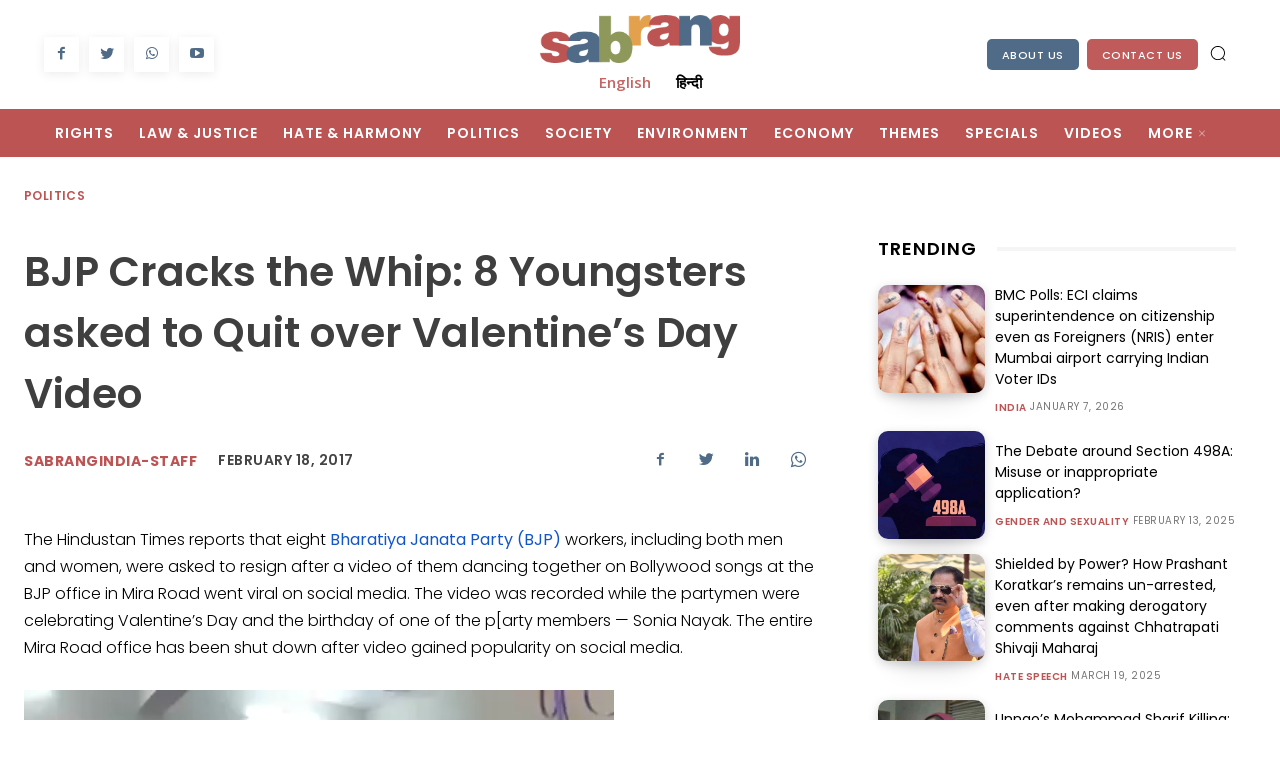

--- FILE ---
content_type: text/html; charset=UTF-8
request_url: https://sabrangindia.in/bjp-cracks-whip-8-youngsters-asked-quit-over-valentines-day-video/
body_size: 61841
content:
<!doctype html > <!--[if IE 8]><html class=ie8 lang=en> <![endif]--> <!--[if IE 9]><html class=ie9 lang=en> <![endif]--> <!--[if gt IE 8]><!--><html lang=en-US> <!--<![endif]--><head><style>img.lazy{min-height:1px;}</style><link rel=preload href=https://sabrangindia.in/wp-content/plugins/w3-total-cache/pub/js/lazyload.min.js as=script><title>BJP Cracks the Whip: 8 Youngsters asked to Quit over Valentine’s Day Video | SabrangIndia</title><meta charset="UTF-8"><meta name="viewport" content="width=device-width, initial-scale=1.0"><link rel=pingback href=https://sabrangindia.in/xmlrpc.php><meta name='robots' content='index, follow, max-image-preview:large, max-snippet:-1, max-video-preview:-1'><link rel=icon type=image/png href=https://sabrangindia.in/wp-content/uploads/2023/06/27625475_574677412869883_2209098230979404601_o-3-300x300.jpg><link rel=canonical href=https://sabrangindia.in/article/bjp-cracks-whip-8-youngsters-asked-quit-over-valentines-day-video/ ><meta property="og:locale" content="en_US"><meta property="og:type" content="article"><meta property="og:title" content="BJP Cracks the Whip: 8 Youngsters asked to Quit over Valentine’s Day Video | SabrangIndia"><meta property="og:description" content="The Hindustan Times reports that eight Bharatiya Janata Party (BJP) workers, including both men and women, were asked to resign after a video of them dancing together on Bollywood songs at the BJP office in Mira Road went viral on social media. The video was recorded while the partymen were celebrating Valentine&rsquo;s Day and the [&hellip;]"><meta property="og:url" content="https://sabrangindia.in/article/bjp-cracks-whip-8-youngsters-asked-quit-over-valentines-day-video/"><meta property="og:site_name" content="SabrangIndia"><meta property="article:publisher" content="https://www.facebook.com/sabrangindia.in/"><meta property="article:published_time" content="2017-02-18T11:29:35+00:00"><meta property="og:image" content="https://sabrangindia.in/wp-content/uploads/2023/06/sabrang-original.jpg"><meta property="og:image:width" content="830"><meta property="og:image:height" content="444"><meta property="og:image:type" content="image/jpeg"><meta name="twitter:card" content="summary_large_image"><meta name="twitter:creator" content="@sabrangindia"><meta name="twitter:site" content="@sabrangindia"><meta name="twitter:label1" content="Est. reading time"><meta name="twitter:data1" content="2 minutes"> <script type=application/ld+json class=yoast-schema-graph>{"@context":"https://schema.org","@graph":[{"@type":"Article","@id":"https://sabrangindia.in/article/bjp-cracks-whip-8-youngsters-asked-quit-over-valentines-day-video/#article","isPartOf":{"@id":"https://sabrangindia.in/article/bjp-cracks-whip-8-youngsters-asked-quit-over-valentines-day-video/"},"author":[],"headline":"BJP Cracks the Whip: 8 Youngsters asked to Quit over Valentine’s Day Video","datePublished":"2017-02-18T11:29:35+00:00","dateModified":"2017-02-18T11:29:35+00:00","mainEntityOfPage":{"@id":"https://sabrangindia.in/article/bjp-cracks-whip-8-youngsters-asked-quit-over-valentines-day-video/"},"wordCount":320,"publisher":{"@id":"https://sabrangindia.in/#organization"},"keywords":["Bharatiya Janata Party (BJP)","Fascist Hindutva","Valentine's Day Ban","Valentines Day"],"articleSection":["Politics"],"inLanguage":"en-US"},{"@type":"WebPage","@id":"https://sabrangindia.in/article/bjp-cracks-whip-8-youngsters-asked-quit-over-valentines-day-video/","url":"https://sabrangindia.in/article/bjp-cracks-whip-8-youngsters-asked-quit-over-valentines-day-video/","name":"BJP Cracks the Whip: 8 Youngsters asked to Quit over Valentine’s Day Video | SabrangIndia","isPartOf":{"@id":"https://sabrangindia.in/#website"},"datePublished":"2017-02-18T11:29:35+00:00","dateModified":"2017-02-18T11:29:35+00:00","breadcrumb":{"@id":"https://sabrangindia.in/article/bjp-cracks-whip-8-youngsters-asked-quit-over-valentines-day-video/#breadcrumb"},"inLanguage":"en-US","potentialAction":[{"@type":"ReadAction","target":["https://sabrangindia.in/article/bjp-cracks-whip-8-youngsters-asked-quit-over-valentines-day-video/"]}]},{"@type":"BreadcrumbList","@id":"https://sabrangindia.in/article/bjp-cracks-whip-8-youngsters-asked-quit-over-valentines-day-video/#breadcrumb","itemListElement":[{"@type":"ListItem","position":1,"name":"Home","item":"https://sabrangindia.in/"},{"@type":"ListItem","position":2,"name":"BJP Cracks the Whip: 8 Youngsters asked to Quit over Valentine’s Day Video"}]},{"@type":"WebSite","@id":"https://sabrangindia.in/#website","url":"https://sabrangindia.in/","name":"SabrangIndia","description":"News Related to Human Rights","publisher":{"@id":"https://sabrangindia.in/#organization"},"alternateName":"SabrangIndia","potentialAction":[{"@type":"SearchAction","target":{"@type":"EntryPoint","urlTemplate":"https://sabrangindia.in/?s={search_term_string}"},"query-input":"required name=search_term_string"}],"inLanguage":"en-US"},{"@type":"Organization","@id":"https://sabrangindia.in/#organization","name":"SabrangIndia","url":"https://sabrangindia.in/","logo":{"@type":"ImageObject","inLanguage":"en-US","@id":"https://sabrangindia.in/#/schema/logo/image/","url":"https://sabrangindia.in/wp-content/uploads/2023/06/web-logo.jpg","contentUrl":"https://sabrangindia.in/wp-content/uploads/2023/06/web-logo.jpg","width":1077,"height":1077,"caption":"SabrangIndia"},"image":{"@id":"https://sabrangindia.in/#/schema/logo/image/"},"sameAs":["https://www.facebook.com/sabrangindia.in/","https://twitter.com/sabrangindia","https://www.youtube.com/sabrangindia"]}]}</script> <link rel=dns-prefetch href=//fonts.googleapis.com><link rel=alternate type=application/rss+xml title="SabrangIndia &raquo; Feed" href=https://sabrangindia.in/feed/ ><link rel=stylesheet href=https://sabrangindia.in/wp-content/cache/minify/417c2.css media=all><style id=global-styles-inline-css type=text/css>/*<![CDATA[*/body{--wp--preset--color--black:#000000;--wp--preset--color--cyan-bluish-gray:#abb8c3;--wp--preset--color--white:#ffffff;--wp--preset--color--pale-pink:#f78da7;--wp--preset--color--vivid-red:#cf2e2e;--wp--preset--color--luminous-vivid-orange:#ff6900;--wp--preset--color--luminous-vivid-amber:#fcb900;--wp--preset--color--light-green-cyan:#7bdcb5;--wp--preset--color--vivid-green-cyan:#00d084;--wp--preset--color--pale-cyan-blue:#8ed1fc;--wp--preset--color--vivid-cyan-blue:#0693e3;--wp--preset--color--vivid-purple:#9b51e0;--wp--preset--gradient--vivid-cyan-blue-to-vivid-purple:linear-gradient(135deg,rgba(6,147,227,1) 0%,rgb(155,81,224) 100%);--wp--preset--gradient--light-green-cyan-to-vivid-green-cyan:linear-gradient(135deg,rgb(122,220,180) 0%,rgb(0,208,130) 100%);--wp--preset--gradient--luminous-vivid-amber-to-luminous-vivid-orange:linear-gradient(135deg,rgba(252,185,0,1) 0%,rgba(255,105,0,1) 100%);--wp--preset--gradient--luminous-vivid-orange-to-vivid-red:linear-gradient(135deg,rgba(255,105,0,1) 0%,rgb(207,46,46) 100%);--wp--preset--gradient--very-light-gray-to-cyan-bluish-gray:linear-gradient(135deg,rgb(238,238,238) 0%,rgb(169,184,195) 100%);--wp--preset--gradient--cool-to-warm-spectrum:linear-gradient(135deg,rgb(74,234,220) 0%,rgb(151,120,209) 20%,rgb(207,42,186) 40%,rgb(238,44,130) 60%,rgb(251,105,98) 80%,rgb(254,248,76) 100%);--wp--preset--gradient--blush-light-purple:linear-gradient(135deg,rgb(255,206,236) 0%,rgb(152,150,240) 100%);--wp--preset--gradient--blush-bordeaux:linear-gradient(135deg,rgb(254,205,165) 0%,rgb(254,45,45) 50%,rgb(107,0,62) 100%);--wp--preset--gradient--luminous-dusk:linear-gradient(135deg,rgb(255,203,112) 0%,rgb(199,81,192) 50%,rgb(65,88,208) 100%);--wp--preset--gradient--pale-ocean:linear-gradient(135deg,rgb(255,245,203) 0%,rgb(182,227,212) 50%,rgb(51,167,181) 100%);--wp--preset--gradient--electric-grass:linear-gradient(135deg,rgb(202,248,128) 0%,rgb(113,206,126) 100%);--wp--preset--gradient--midnight:linear-gradient(135deg,rgb(2,3,129) 0%,rgb(40,116,252) 100%);--wp--preset--duotone--dark-grayscale:url(#wp-duotone-dark-grayscale);--wp--preset--duotone--grayscale:url(#wp-duotone-grayscale);--wp--preset--duotone--purple-yellow:url(#wp-duotone-purple-yellow);--wp--preset--duotone--blue-red:url(#wp-duotone-blue-red);--wp--preset--duotone--midnight:url(#wp-duotone-midnight);--wp--preset--duotone--magenta-yellow:url(#wp-duotone-magenta-yellow);--wp--preset--duotone--purple-green:url(#wp-duotone-purple-green);--wp--preset--duotone--blue-orange:url(#wp-duotone-blue-orange);--wp--preset--font-size--small:11px;--wp--preset--font-size--medium:20px;--wp--preset--font-size--large:32px;--wp--preset--font-size--x-large:42px;--wp--preset--font-size--regular:15px;--wp--preset--font-size--larger:50px;--wp--preset--spacing--20:.44rem;--wp--preset--spacing--30:.67rem;--wp--preset--spacing--40:1rem;--wp--preset--spacing--50:1.5rem;--wp--preset--spacing--60:2.25rem;--wp--preset--spacing--70:3.38rem;--wp--preset--spacing--80:5.06rem;--wp--preset--shadow--natural:6px 6px 9px rgba(0,0,0,0.2);--wp--preset--shadow--deep:12px 12px 50px rgba(0,0,0,0.4);--wp--preset--shadow--sharp:6px 6px 0 rgba(0,0,0,0.2);--wp--preset--shadow--outlined:6px 6px 0 -3px rgba(255,255,255,1),6px 6px rgba(0,0,0,1);--wp--preset--shadow--crisp:6px 6px 0 rgba(0,0,0,1);}:where(.is-layout-flex){gap:.5em;}body .is-layout-flow > .alignleft{float:left;margin-inline-start:0;margin-inline-end:2em;}body .is-layout-flow > .alignright{float:right;margin-inline-start:2em;margin-inline-end:0;}body .is-layout-flow > .aligncenter{margin-left:auto !important;margin-right:auto !important;}body .is-layout-constrained > .alignleft{float:left;margin-inline-start:0;margin-inline-end:2em;}body .is-layout-constrained > .alignright{float:right;margin-inline-start:2em;margin-inline-end:0;}body .is-layout-constrained > .aligncenter{margin-left:auto !important;margin-right:auto !important;}body .is-layout-constrained > :where(:not(.alignleft):not(.alignright):not(.alignfull)){max-width:var(--wp--style--global--content-size);margin-left:auto !important;margin-right:auto !important;}body .is-layout-constrained > .alignwide{max-width:var(--wp--style--global--wide-size);}body .is-layout-flex{display:flex;flex-wrap:wrap;align-items:center;}body .is-layout-flex > *{margin:0;}:where(.wp-block-columns.is-layout-flex){gap:2em;}.has-black-color{color:var(--wp--preset--color--black) !important;}.has-cyan-bluish-gray-color{color:var(--wp--preset--color--cyan-bluish-gray) !important;}.has-white-color{color:var(--wp--preset--color--white) !important;}.has-pale-pink-color{color:var(--wp--preset--color--pale-pink) !important;}.has-vivid-red-color{color:var(--wp--preset--color--vivid-red) !important;}.has-luminous-vivid-orange-color{color:var(--wp--preset--color--luminous-vivid-orange) !important;}.has-luminous-vivid-amber-color{color:var(--wp--preset--color--luminous-vivid-amber) !important;}.has-light-green-cyan-color{color:var(--wp--preset--color--light-green-cyan) !important;}.has-vivid-green-cyan-color{color:var(--wp--preset--color--vivid-green-cyan) !important;}.has-pale-cyan-blue-color{color:var(--wp--preset--color--pale-cyan-blue) !important;}.has-vivid-cyan-blue-color{color:var(--wp--preset--color--vivid-cyan-blue) !important;}.has-vivid-purple-color{color:var(--wp--preset--color--vivid-purple) !important;}.has-black-background-color{background-color:var(--wp--preset--color--black) !important;}.has-cyan-bluish-gray-background-color{background-color:var(--wp--preset--color--cyan-bluish-gray) !important;}.has-white-background-color{background-color:var(--wp--preset--color--white) !important;}.has-pale-pink-background-color{background-color:var(--wp--preset--color--pale-pink) !important;}.has-vivid-red-background-color{background-color:var(--wp--preset--color--vivid-red) !important;}.has-luminous-vivid-orange-background-color{background-color:var(--wp--preset--color--luminous-vivid-orange) !important;}.has-luminous-vivid-amber-background-color{background-color:var(--wp--preset--color--luminous-vivid-amber) !important;}.has-light-green-cyan-background-color{background-color:var(--wp--preset--color--light-green-cyan) !important;}.has-vivid-green-cyan-background-color{background-color:var(--wp--preset--color--vivid-green-cyan) !important;}.has-pale-cyan-blue-background-color{background-color:var(--wp--preset--color--pale-cyan-blue) !important;}.has-vivid-cyan-blue-background-color{background-color:var(--wp--preset--color--vivid-cyan-blue) !important;}.has-vivid-purple-background-color{background-color:var(--wp--preset--color--vivid-purple) !important;}.has-black-border-color{border-color:var(--wp--preset--color--black) !important;}.has-cyan-bluish-gray-border-color{border-color:var(--wp--preset--color--cyan-bluish-gray) !important;}.has-white-border-color{border-color:var(--wp--preset--color--white) !important;}.has-pale-pink-border-color{border-color:var(--wp--preset--color--pale-pink) !important;}.has-vivid-red-border-color{border-color:var(--wp--preset--color--vivid-red) !important;}.has-luminous-vivid-orange-border-color{border-color:var(--wp--preset--color--luminous-vivid-orange) !important;}.has-luminous-vivid-amber-border-color{border-color:var(--wp--preset--color--luminous-vivid-amber) !important;}.has-light-green-cyan-border-color{border-color:var(--wp--preset--color--light-green-cyan) !important;}.has-vivid-green-cyan-border-color{border-color:var(--wp--preset--color--vivid-green-cyan) !important;}.has-pale-cyan-blue-border-color{border-color:var(--wp--preset--color--pale-cyan-blue) !important;}.has-vivid-cyan-blue-border-color{border-color:var(--wp--preset--color--vivid-cyan-blue) !important;}.has-vivid-purple-border-color{border-color:var(--wp--preset--color--vivid-purple) !important;}.has-vivid-cyan-blue-to-vivid-purple-gradient-background{background:var(--wp--preset--gradient--vivid-cyan-blue-to-vivid-purple) !important;}.has-light-green-cyan-to-vivid-green-cyan-gradient-background{background:var(--wp--preset--gradient--light-green-cyan-to-vivid-green-cyan) !important;}.has-luminous-vivid-amber-to-luminous-vivid-orange-gradient-background{background:var(--wp--preset--gradient--luminous-vivid-amber-to-luminous-vivid-orange) !important;}.has-luminous-vivid-orange-to-vivid-red-gradient-background{background:var(--wp--preset--gradient--luminous-vivid-orange-to-vivid-red) !important;}.has-very-light-gray-to-cyan-bluish-gray-gradient-background{background:var(--wp--preset--gradient--very-light-gray-to-cyan-bluish-gray) !important;}.has-cool-to-warm-spectrum-gradient-background{background:var(--wp--preset--gradient--cool-to-warm-spectrum) !important;}.has-blush-light-purple-gradient-background{background:var(--wp--preset--gradient--blush-light-purple) !important;}.has-blush-bordeaux-gradient-background{background:var(--wp--preset--gradient--blush-bordeaux) !important;}.has-luminous-dusk-gradient-background{background:var(--wp--preset--gradient--luminous-dusk) !important;}.has-pale-ocean-gradient-background{background:var(--wp--preset--gradient--pale-ocean) !important;}.has-electric-grass-gradient-background{background:var(--wp--preset--gradient--electric-grass) !important;}.has-midnight-gradient-background{background:var(--wp--preset--gradient--midnight) !important;}.has-small-font-size{font-size:var(--wp--preset--font-size--small) !important;}.has-medium-font-size{font-size:var(--wp--preset--font-size--medium) !important;}.has-large-font-size{font-size:var(--wp--preset--font-size--large) !important;}.has-x-large-font-size{font-size:var(--wp--preset--font-size--x-large) !important;}.wp-block-navigation a:where(:not(.wp-element-button)){color:inherit;}:where(.wp-block-columns.is-layout-flex){gap:2em;}.wp-block-pullquote{font-size:1.5em;line-height:1.6;}/*]]>*/</style><link rel=stylesheet href=https://sabrangindia.in/wp-content/cache/minify/161ba.css media=all><link crossorigin=anonymous rel=stylesheet id=google-fonts-style-css href='https://fonts.googleapis.com/css?family=Poppins%3A400%7COpen+Sans%3A400%2C600%2C700%7CRoboto%3A400%2C500%2C700%7CPlayfair+Display%3A400%2C600%7CPoppins%3A400%2C600%2C500%2C300%2C100%2C700%7CBigshot+One%3A400%7CNoto+Sans%3A700%2C400&#038;display=swap&#038;ver=12.3.1' type=text/css media=all><link rel=stylesheet href=https://sabrangindia.in/wp-content/cache/minify/4d55e.css media=all><style id=td-theme-inline-css type=text/css>@media (max-width: 767px){.td-header-desktop-wrap{display:none;}}@media (min-width: 767px){.td-header-mobile-wrap{display:none;}}</style><link rel=stylesheet href=https://sabrangindia.in/wp-content/cache/minify/d6a6c.css media=all> <script async src=https://sabrangindia.in/wp-content/cache/minify/818c0.js></script> <script type=text/javascript id=sib-front-js-js-extra>var sibErrMsg = {"invalidMail":"Please fill out valid email address","requiredField":"Please fill out required fields","invalidDateFormat":"Please fill out valid date format","invalidSMSFormat":"Please fill out valid phone number"};
var ajax_sib_front_object = {"ajax_url":"https:\/\/sabrangindia.in\/wp-admin\/admin-ajax.php","ajax_nonce":"1bc13c5a57","flag_url":"https:\/\/sabrangindia.in\/wp-content\/plugins\/mailin\/img\/flags\/"};</script> <script async src=https://sabrangindia.in/wp-content/cache/minify/cb842.js></script> <!--[if lt IE 9]><script src=https://cdnjs.cloudflare.com/ajax/libs/html5shiv/3.7.3/html5shiv.js></script><![endif]--> <script>window.tdb_global_vars = {"wpRestUrl":"https:\/\/sabrangindia.in\/wp-json\/","permalinkStructure":"\/%postname%\/"};
        window.tdb_p_autoload_vars = {"isAjax":false,"isAdminBarShowing":false,"autoloadScrollPercent":50,"postAutoloadStatus":"off","origPostEditUrl":null};</script> <style id=tdb-global-colors>/*<![CDATA[*/:root{--amsonia-primary-color:#366BD9;--amsonia-accent-color:#6D9AF8;--amsonia-dark:#060E2F;--amsonia-white:#FFFFFF;--amsonia-off-white:#eaecf8;--amsonia-gray:#9191A1;--amsonia-dark-blue:#354792;--reel-news-white:#FFFFFF;--reel-news-black:#000000;--reel-news-accent:#312DA1;--reel-news-light-grey:#919191;--reel-news-black-transparent:rgba(0,0,0,0.85);--reel-news-red:#ff0000;--reel-news-dark-gray:#313131;--reel-news-transparent:rgba(255,255,255,0.55);--center-demo-1:#11B494;--center-demo-2:#099F8A;--metro-blue:#2579E8;--metro-blue-acc:#509CFF;--metro-red:#E83030;--metro-exclusive:#1DCA95;--accent-color:#fff;}/*]]>*/</style><meta name="onesignal" content="wordpress-plugin"> <script>window.OneSignal = window.OneSignal || [];

      OneSignal.push( function() {
        OneSignal.SERVICE_WORKER_UPDATER_PATH = 'OneSignalSDKUpdaterWorker.js';
                      OneSignal.SERVICE_WORKER_PATH = 'OneSignalSDKWorker.js';
                      OneSignal.SERVICE_WORKER_PARAM = { scope: '/wp-content/plugins/onesignal-free-web-push-notifications/sdk_files/push/onesignal/' };
        OneSignal.setDefaultNotificationUrl("https://sabrangindia.in");
        var oneSignal_options = {};
        window._oneSignalInitOptions = oneSignal_options;

        oneSignal_options['wordpress'] = true;
oneSignal_options['appId'] = 'c613611b-69a8-4f70-9aee-9498ec6d4399';
oneSignal_options['allowLocalhostAsSecureOrigin'] = true;
oneSignal_options['welcomeNotification'] = { };
oneSignal_options['welcomeNotification']['title'] = "";
oneSignal_options['welcomeNotification']['message'] = "";
oneSignal_options['path'] = "https://sabrangindia.in/wp-content/plugins/onesignal-free-web-push-notifications/sdk_files/";
oneSignal_options['safari_web_id'] = "web.onesignal.auto.4fdd94b0-fa82-44cd-8fe9-7a26a1b4ad72";
oneSignal_options['persistNotification'] = false;
oneSignal_options['promptOptions'] = { };
                OneSignal.init(window._oneSignalInitOptions);
                OneSignal.showSlidedownPrompt();      });

      function documentInitOneSignal() {
        var oneSignal_elements = document.getElementsByClassName("OneSignal-prompt");

        var oneSignalLinkClickHandler = function(event) { OneSignal.push(['registerForPushNotifications']); event.preventDefault(); };        for(var i = 0; i < oneSignal_elements.length; i++)
          oneSignal_elements[i].addEventListener('click', oneSignalLinkClickHandler, false);
      }

      if (document.readyState === 'complete') {
           documentInitOneSignal();
      }
      else {
           window.addEventListener("load", function(event){
               documentInitOneSignal();
          });
      }</script> <link rel=amphtml href=https://sabrangindia.in/bjp-cracks-whip-8-youngsters-asked-quit-over-valentines-day-video/amp/ >  <script>var tdBlocksArray = []; //here we store all the items for the current page

	    //td_block class - each ajax block uses a object of this class for requests
	    function tdBlock() {
		    this.id = '';
		    this.block_type = 1; //block type id (1-234 etc)
		    this.atts = '';
		    this.td_column_number = '';
		    this.td_current_page = 1; //
		    this.post_count = 0; //from wp
		    this.found_posts = 0; //from wp
		    this.max_num_pages = 0; //from wp
		    this.td_filter_value = ''; //current live filter value
		    this.is_ajax_running = false;
		    this.td_user_action = ''; // load more or infinite loader (used by the animation)
		    this.header_color = '';
		    this.ajax_pagination_infinite_stop = ''; //show load more at page x
	    }


        // td_js_generator - mini detector
        (function(){
            var htmlTag = document.getElementsByTagName("html")[0];

	        if ( navigator.userAgent.indexOf("MSIE 10.0") > -1 ) {
                htmlTag.className += ' ie10';
            }

            if ( !!navigator.userAgent.match(/Trident.*rv\:11\./) ) {
                htmlTag.className += ' ie11';
            }

	        if ( navigator.userAgent.indexOf("Edge") > -1 ) {
                htmlTag.className += ' ieEdge';
            }

            if ( /(iPad|iPhone|iPod)/g.test(navigator.userAgent) ) {
                htmlTag.className += ' td-md-is-ios';
            }

            var user_agent = navigator.userAgent.toLowerCase();
            if ( user_agent.indexOf("android") > -1 ) {
                htmlTag.className += ' td-md-is-android';
            }

            if ( -1 !== navigator.userAgent.indexOf('Mac OS X')  ) {
                htmlTag.className += ' td-md-is-os-x';
            }

            if ( /chrom(e|ium)/.test(navigator.userAgent.toLowerCase()) ) {
               htmlTag.className += ' td-md-is-chrome';
            }

            if ( -1 !== navigator.userAgent.indexOf('Firefox') ) {
                htmlTag.className += ' td-md-is-firefox';
            }

            if ( -1 !== navigator.userAgent.indexOf('Safari') && -1 === navigator.userAgent.indexOf('Chrome') ) {
                htmlTag.className += ' td-md-is-safari';
            }

            if( -1 !== navigator.userAgent.indexOf('IEMobile') ){
                htmlTag.className += ' td-md-is-iemobile';
            }

        })();




        var tdLocalCache = {};

        ( function () {
            "use strict";

            tdLocalCache = {
                data: {},
                remove: function (resource_id) {
                    delete tdLocalCache.data[resource_id];
                },
                exist: function (resource_id) {
                    return tdLocalCache.data.hasOwnProperty(resource_id) && tdLocalCache.data[resource_id] !== null;
                },
                get: function (resource_id) {
                    return tdLocalCache.data[resource_id];
                },
                set: function (resource_id, cachedData) {
                    tdLocalCache.remove(resource_id);
                    tdLocalCache.data[resource_id] = cachedData;
                }
            };
        })();

    
    
var td_viewport_interval_list=[{"limitBottom":767,"sidebarWidth":228},{"limitBottom":1018,"sidebarWidth":300},{"limitBottom":1140,"sidebarWidth":324}];
var td_animation_stack_effect="type0";
var tds_animation_stack=true;
var td_animation_stack_specific_selectors=".entry-thumb, img, .td-lazy-img";
var td_animation_stack_general_selectors=".td-animation-stack img, .td-animation-stack .entry-thumb, .post img, .td-animation-stack .td-lazy-img";
var tdc_is_installed="yes";
var td_ajax_url="https:\/\/sabrangindia.in\/wp-admin\/admin-ajax.php?td_theme_name=Newspaper&v=12.3.1";
var td_get_template_directory_uri="https:\/\/sabrangindia.in\/wp-content\/plugins\/td-composer\/legacy\/common";
var tds_snap_menu="";
var tds_logo_on_sticky="";
var tds_header_style="";
var td_please_wait="Please wait...";
var td_email_user_pass_incorrect="User or password incorrect!";
var td_email_user_incorrect="Email or username incorrect!";
var td_email_incorrect="Email incorrect!";
var td_user_incorrect="Username incorrect!";
var td_email_user_empty="Email or username empty!";
var td_pass_empty="Pass empty!";
var td_pass_pattern_incorrect="Invalid Pass Pattern!";
var td_retype_pass_incorrect="Retyped Pass incorrect!";
var tds_more_articles_on_post_enable="";
var tds_more_articles_on_post_time_to_wait="";
var tds_more_articles_on_post_pages_distance_from_top=0;
var tds_theme_color_site_wide="#4F6B87";
var tds_smart_sidebar="";
var tdThemeName="Newspaper";
var tdThemeNameWl="Newspaper";
var td_magnific_popup_translation_tPrev="Previous (Left arrow key)";
var td_magnific_popup_translation_tNext="Next (Right arrow key)";
var td_magnific_popup_translation_tCounter="%curr% of %total%";
var td_magnific_popup_translation_ajax_tError="The content from %url% could not be loaded.";
var td_magnific_popup_translation_image_tError="The image #%curr% could not be loaded.";
var tdBlockNonce="76b545b894";
var tdDateNamesI18n={"month_names":["January","February","March","April","May","June","July","August","September","October","November","December"],"month_names_short":["Jan","Feb","Mar","Apr","May","Jun","Jul","Aug","Sep","Oct","Nov","Dec"],"day_names":["Sunday","Monday","Tuesday","Wednesday","Thursday","Friday","Saturday"],"day_names_short":["Sun","Mon","Tue","Wed","Thu","Fri","Sat"]};
var td_reset_pass_empty="Please enter a new password before proceeding.";
var td_reset_pass_confirm_empty="Please confirm the new password before proceeding.";
var td_reset_pass_not_matching="Please make sure that the passwords match.";
var tdb_modal_confirm="Save";
var tdb_modal_cancel="Cancel";
var tdb_modal_confirm_alt="Yes";
var tdb_modal_cancel_alt="No";
var td_ad_background_click_link="";
var td_ad_background_click_target="";</script> <style>.td-header-wrap .black-menu .sf-menu > .current-menu-item > a,.td-header-wrap .black-menu .sf-menu > .current-menu-ancestor > a,.td-header-wrap .black-menu .sf-menu > .current-category-ancestor > a,.td-header-wrap .black-menu .sf-menu > li > a:hover,.td-header-wrap .black-menu .sf-menu > .sfHover > a,.sf-menu > .current-menu-item > a:after,.sf-menu > .current-menu-ancestor > a:after,.sf-menu > .current-category-ancestor > a:after,.sf-menu > li:hover > a:after,.sf-menu > .sfHover > a:after,.header-search-wrap .td-drop-down-search:after,.header-search-wrap .td-drop-down-search .btn:hover,input[type=submit]:hover,.td-read-more a,.td-post-category:hover,body .td_top_authors .td-active .td-author-post-count,body .td_top_authors .td-active .td-author-comments-count,body .td_top_authors .td_mod_wrap:hover .td-author-post-count,body .td_top_authors .td_mod_wrap:hover .td-author-comments-count,.td-404-sub-sub-title a:hover,.td-search-form-widget .wpb_button:hover,.td-rating-bar-wrap div,.dropcap,.td_wrapper_video_playlist .td_video_controls_playlist_wrapper,.wpb_default,.wpb_default:hover,.td-left-smart-list:hover,.td-right-smart-list:hover,#bbpress-forums button:hover,.bbp_widget_login .button:hover,.td-footer-wrapper .td-post-category,.td-footer-wrapper .widget_product_search input[type="submit"]:hover,.single-product .product .summary .cart .button:hover,.td-next-prev-wrap a:hover,.td-load-more-wrap a:hover,.td-post-small-box a:hover,.page-nav .current,.page-nav:first-child > div,#bbpress-forums .bbp-pagination .current,#bbpress-forums #bbp-single-user-details #bbp-user-navigation li.current a,.td-theme-slider:hover .slide-meta-cat a,a.vc_btn-black:hover,.td-trending-now-wrapper:hover .td-trending-now-title,.td-scroll-up,.td-smart-list-button:hover,.td-weather-information:before,.td-weather-week:before,.td_block_exchange .td-exchange-header:before,.td-pulldown-syle-2 .td-subcat-dropdown ul:after,.td_block_template_9 .td-block-title:after,.td_block_template_15 .td-block-title:before,div.wpforms-container .wpforms-form div.wpforms-submit-container button[type=submit],.td-close-video-fixed{background-color:#4F6B87;}.td_block_template_4 .td-related-title .td-cur-simple-item:before{border-color:#4F6B87 transparent transparent !important;}.td_block_template_4 .td-related-title .td-cur-simple-item,.td_block_template_3 .td-related-title .td-cur-simple-item,.td_block_template_9 .td-related-title:after{background-color:#4F6B87;}a,cite a:hover,.td-page-content blockquote p,.td-post-content blockquote p,.mce-content-body blockquote p,.comment-content blockquote p,.wpb_text_column blockquote p,.td_block_text_with_title blockquote p,.td_module_wrap:hover .entry-title a,.td-subcat-filter .td-subcat-list a:hover,.td-subcat-filter .td-subcat-dropdown a:hover,.td_quote_on_blocks,.dropcap2,.dropcap3,body .td_top_authors .td-active .td-authors-name a,body .td_top_authors .td_mod_wrap:hover .td-authors-name a,.td-post-next-prev-content a:hover,.author-box-wrap .td-author-social a:hover,.td-author-name a:hover,.td-author-url a:hover,.comment-reply-link:hover,.logged-in-as a:hover,#cancel-comment-reply-link:hover,.td-search-query,.widget a:hover,.td_wp_recentcomments a:hover,.archive .widget_archive .current,.archive .widget_archive .current a,.widget_calendar tfoot a:hover,#bbpress-forums li.bbp-header .bbp-reply-content span a:hover,#bbpress-forums .bbp-forum-freshness a:hover,#bbpress-forums .bbp-topic-freshness a:hover,#bbpress-forums .bbp-forums-list li a:hover,#bbpress-forums .bbp-forum-title:hover,#bbpress-forums .bbp-topic-permalink:hover,#bbpress-forums .bbp-topic-started-by a:hover,#bbpress-forums .bbp-topic-started-in a:hover,#bbpress-forums .bbp-body .super-sticky li.bbp-topic-title .bbp-topic-permalink,#bbpress-forums .bbp-body .sticky li.bbp-topic-title .bbp-topic-permalink,.widget_display_replies .bbp-author-name,.widget_display_topics .bbp-author-name,.td-subfooter-menu li a:hover,a.vc_btn-black:hover,.td-smart-list-dropdown-wrap .td-smart-list-button:hover,.td-instagram-user a,.td-block-title-wrap .td-wrapper-pulldown-filter .td-pulldown-filter-display-option:hover,.td-block-title-wrap .td-wrapper-pulldown-filter .td-pulldown-filter-display-option:hover i,.td-block-title-wrap .td-wrapper-pulldown-filter .td-pulldown-filter-link:hover,.td-block-title-wrap .td-wrapper-pulldown-filter .td-pulldown-filter-item .td-cur-simple-item,.td-pulldown-syle-2 .td-subcat-dropdown:hover .td-subcat-more span,.td-pulldown-syle-2 .td-subcat-dropdown:hover .td-subcat-more i,.td-pulldown-syle-3 .td-subcat-dropdown:hover .td-subcat-more span,.td-pulldown-syle-3 .td-subcat-dropdown:hover .td-subcat-more i,.td_block_template_2 .td-related-title .td-cur-simple-item,.td_block_template_5 .td-related-title .td-cur-simple-item,.td_block_template_6 .td-related-title .td-cur-simple-item,.td_block_template_7 .td-related-title .td-cur-simple-item,.td_block_template_8 .td-related-title .td-cur-simple-item,.td_block_template_9 .td-related-title .td-cur-simple-item,.td_block_template_10 .td-related-title .td-cur-simple-item,.td_block_template_11 .td-related-title .td-cur-simple-item,.td_block_template_12 .td-related-title .td-cur-simple-item,.td_block_template_13 .td-related-title .td-cur-simple-item,.td_block_template_14 .td-related-title .td-cur-simple-item,.td_block_template_15 .td-related-title .td-cur-simple-item,.td_block_template_16 .td-related-title .td-cur-simple-item,.td_block_template_17 .td-related-title .td-cur-simple-item,.td-theme-wrap .sf-menu ul .td-menu-item > a:hover,.td-theme-wrap .sf-menu ul .sfHover > a,.td-theme-wrap .sf-menu ul .current-menu-ancestor > a,.td-theme-wrap .sf-menu ul .current-category-ancestor > a,.td-theme-wrap .sf-menu ul .current-menu-item > a,.td_outlined_btn,body .td_block_categories_tags .td-ct-item:hover,body .td_block_list_menu li.current-menu-item > a,body .td_block_list_menu li.current-menu-ancestor > a,body .td_block_list_menu li.current-category-ancestor > a{color:#4F6B87;}a.vc_btn-black.vc_btn_square_outlined:hover,a.vc_btn-black.vc_btn_outlined:hover{color:#4F6B87 !important;}.td-next-prev-wrap a:hover,.td-load-more-wrap a:hover,.td-post-small-box a:hover,.page-nav .current,.page-nav:first-child > div,#bbpress-forums .bbp-pagination .current,.post .td_quote_box,.page .td_quote_box,a.vc_btn-black:hover,.td_block_template_5 .td-block-title > *,.td_outlined_btn{border-color:#4F6B87;}.td_wrapper_video_playlist .td_video_currently_playing:after{border-color:#4F6B87 !important;}.header-search-wrap .td-drop-down-search:before{border-color:transparent transparent #4F6B87;}.block-title > span,.block-title > a,.block-title > label,.widgettitle,.widgettitle:after,body .td-trending-now-title,.td-trending-now-wrapper:hover .td-trending-now-title,.wpb_tabs li.ui-tabs-active a,.wpb_tabs li:hover a,.vc_tta-container .vc_tta-color-grey.vc_tta-tabs-position-top.vc_tta-style-classic .vc_tta-tabs-container .vc_tta-tab.vc_active > a,.vc_tta-container .vc_tta-color-grey.vc_tta-tabs-position-top.vc_tta-style-classic .vc_tta-tabs-container .vc_tta-tab:hover > a,.td_block_template_1 .td-related-title .td-cur-simple-item,.td-subcat-filter .td-subcat-dropdown:hover .td-subcat-more,.td_3D_btn,.td_shadow_btn,.td_default_btn,.td_round_btn,.td_outlined_btn:hover{background-color:#4F6B87;}.block-title,.td_block_template_1 .td-related-title,.wpb_tabs .wpb_tabs_nav,.vc_tta-container .vc_tta-color-grey.vc_tta-tabs-position-top.vc_tta-style-classic .vc_tta-tabs-container{border-color:#4F6B87;}.td_block_wrap .td-subcat-item a.td-cur-simple-item{color:#4F6B87;}.td-grid-style-4 .entry-title{background-color:rgba(79,107,135,0.7);}.block-title > span,.block-title > span > a,.block-title > a,.block-title > label,.widgettitle,.widgettitle:after,body .td-trending-now-title,.td-trending-now-wrapper:hover .td-trending-now-title,.wpb_tabs li.ui-tabs-active a,.wpb_tabs li:hover a,.vc_tta-container .vc_tta-color-grey.vc_tta-tabs-position-top.vc_tta-style-classic .vc_tta-tabs-container .vc_tta-tab.vc_active > a,.vc_tta-container .vc_tta-color-grey.vc_tta-tabs-position-top.vc_tta-style-classic .vc_tta-tabs-container .vc_tta-tab:hover > a,.td_block_template_1 .td-related-title .td-cur-simple-item,.td-subcat-filter .td-subcat-dropdown:hover .td-subcat-more,.td-weather-information:before,.td-weather-week:before,.td_block_exchange .td-exchange-header:before,.td-theme-wrap .td_block_template_3 .td-block-title > *,.td-theme-wrap .td_block_template_4 .td-block-title > *,.td-theme-wrap .td_block_template_7 .td-block-title > *,.td-theme-wrap .td_block_template_9 .td-block-title:after,.td-theme-wrap .td_block_template_10 .td-block-title::before,.td-theme-wrap .td_block_template_11 .td-block-title::before,.td-theme-wrap .td_block_template_11 .td-block-title::after,.td-theme-wrap .td_block_template_14 .td-block-title,.td-theme-wrap .td_block_template_15 .td-block-title:before,.td-theme-wrap .td_block_template_17 .td-block-title:before{background-color:#ffffff;}.block-title,.td_block_template_1 .td-related-title,.wpb_tabs .wpb_tabs_nav,.vc_tta-container .vc_tta-color-grey.vc_tta-tabs-position-top.vc_tta-style-classic .vc_tta-tabs-container,.td-theme-wrap .td_block_template_5 .td-block-title > *,.td-theme-wrap .td_block_template_17 .td-block-title,.td-theme-wrap .td_block_template_17 .td-block-title::before{border-color:#ffffff;}.td-theme-wrap .td_block_template_4 .td-block-title > :before,.td-theme-wrap .td_block_template_17 .td-block-title::after{border-color:#ffffff transparent transparent;}.td-theme-wrap .td_block_template_4 .td-related-title .td-cur-simple-item:before{border-color:#ffffff transparent transparent !important;}.td-menu-background:before,.td-search-background:before{background:rgba(0,0,0,0.8);background:-moz-linear-gradient(top,rgba(0,0,0,0.8) 0%,rgba(0,0,0,0.9) 100%);background:-webkit-gradient(left top,left bottom,color-stop(0%,rgba(0,0,0,0.8)),color-stop(100%,rgba(0,0,0,0.9)));background:-webkit-linear-gradient(top,rgba(0,0,0,0.8) 0%,rgba(0,0,0,0.9) 100%);background:-o-linear-gradient(top,rgba(0,0,0,0.8) 0%,rgba(0,0,0,0.9) 100%);background:-ms-linear-gradient(top,rgba(0,0,0,0.8) 0%,rgba(0,0,0,0.9) 100%);background:linear-gradient(to bottom,rgba(0,0,0,0.8) 0%,rgba(0,0,0,0.9) 100%);filter:progid:DXImageTransform.Microsoft.gradient(startColorstr='rgba(0,0,0,0.8)',endColorstr='rgba(0,0,0,0.9)',GradientType=0);}.td-mobile-content .current-menu-item > a,.td-mobile-content .current-menu-ancestor > a,.td-mobile-content .current-category-ancestor > a,#td-mobile-nav .td-menu-login-section a:hover,#td-mobile-nav .td-register-section a:hover,#td-mobile-nav .td-menu-socials-wrap a:hover i,.td-search-close span:hover i{color:#4f6b87;}.td-mobile-content .td-mobile-main-menu > li > a{font-family:Poppins;}.td-mobile-content .sub-menu a{font-family:Poppins;}#td-mobile-nav,#td-mobile-nav .wpb_button,.td-search-wrap-mob{font-family:Poppins;}.td-page-title,.td-category-title-holder .td-page-title{font-family:Poppins;}.td-page-content p,.td-page-content li,.td-page-content .td_block_text_with_title,.wpb_text_column p{font-family:Poppins;}.td-page-content h1,.wpb_text_column h1{font-family:Poppins;}.td-page-content h2,.wpb_text_column h2{font-family:Poppins;}.td-page-content h3,.wpb_text_column h3{font-family:Poppins;}.td-page-content h4,.wpb_text_column h4{font-family:Poppins;}.td-page-content h5,.wpb_text_column h5{font-family:Poppins;}.td-page-content h6,.wpb_text_column h6{font-family:Poppins;}body,p{font-family:Poppins;}.mfp-content .td-login-button:active,.mfp-content .td-login-button:hover{background-color:#11b494;color:#ffffff;}.white-popup-block:after{background:rgba(0,0,0,0.8);background:-moz-linear-gradient(45deg,rgba(0,0,0,0.8) 0%,rgba(0,0,0,0.9) 100%);background:-webkit-gradient(left bottom,right top,color-stop(0%,rgba(0,0,0,0.8)),color-stop(100%,rgba(0,0,0,0.9)));background:-webkit-linear-gradient(45deg,rgba(0,0,0,0.8) 0%,rgba(0,0,0,0.9) 100%);background:linear-gradient(45deg,rgba(0,0,0,0.8) 0%,rgba(0,0,0,0.9) 100%);}.white-popup-block,.white-popup-block .wpb_button{font-family:Poppins;}.td-header-style-12 .td-header-menu-wrap-full,.td-header-style-12 .td-affix,.td-grid-style-1.td-hover-1 .td-big-grid-post:hover .td-post-category,.td-grid-style-5.td-hover-1 .td-big-grid-post:hover .td-post-category,.td_category_template_3 .td-current-sub-category,.td_category_template_8 .td-category-header .td-category a.td-current-sub-category,.td_category_template_4 .td-category-siblings .td-category a:hover,.td_block_big_grid_9.td-grid-style-1 .td-post-category,.td_block_big_grid_9.td-grid-style-5 .td-post-category,.td-grid-style-6.td-hover-1 .td-module-thumb:after,.tdm-menu-active-style5 .td-header-menu-wrap .sf-menu > .current-menu-item > a,.tdm-menu-active-style5 .td-header-menu-wrap .sf-menu > .current-menu-ancestor > a,.tdm-menu-active-style5 .td-header-menu-wrap .sf-menu > .current-category-ancestor > a,.tdm-menu-active-style5 .td-header-menu-wrap .sf-menu > li > a:hover,.tdm-menu-active-style5 .td-header-menu-wrap .sf-menu > .sfHover > a{background-color:#4F6B87;}.td_mega_menu_sub_cats .cur-sub-cat,.td-mega-span h3 a:hover,.td_mod_mega_menu:hover .entry-title a,.header-search-wrap .result-msg a:hover,.td-header-top-menu .td-drop-down-search .td_module_wrap:hover .entry-title a,.td-header-top-menu .td-icon-search:hover,.td-header-wrap .result-msg a:hover,.top-header-menu li a:hover,.top-header-menu .current-menu-item > a,.top-header-menu .current-menu-ancestor > a,.top-header-menu .current-category-ancestor > a,.td-social-icon-wrap > a:hover,.td-header-sp-top-widget .td-social-icon-wrap a:hover,.td_mod_related_posts:hover h3 > a,.td-post-template-11 .td-related-title .td-related-left:hover,.td-post-template-11 .td-related-title .td-related-right:hover,.td-post-template-11 .td-related-title .td-cur-simple-item,.td-post-template-11 .td_block_related_posts .td-next-prev-wrap a:hover,.td-category-header .td-pulldown-category-filter-link:hover,.td-category-siblings .td-subcat-dropdown a:hover,.td-category-siblings .td-subcat-dropdown a.td-current-sub-category,.footer-text-wrap .footer-email-wrap a,.footer-social-wrap a:hover,.td_module_17 .td-read-more a:hover,.td_module_18 .td-read-more a:hover,.td_module_19 .td-post-author-name a:hover,.td-pulldown-syle-2 .td-subcat-dropdown:hover .td-subcat-more span,.td-pulldown-syle-2 .td-subcat-dropdown:hover .td-subcat-more i,.td-pulldown-syle-3 .td-subcat-dropdown:hover .td-subcat-more span,.td-pulldown-syle-3 .td-subcat-dropdown:hover .td-subcat-more i,.tdm-menu-active-style3 .tdm-header.td-header-wrap .sf-menu > .current-category-ancestor > a,.tdm-menu-active-style3 .tdm-header.td-header-wrap .sf-menu > .current-menu-ancestor > a,.tdm-menu-active-style3 .tdm-header.td-header-wrap .sf-menu > .current-menu-item > a,.tdm-menu-active-style3 .tdm-header.td-header-wrap .sf-menu > .sfHover > a,.tdm-menu-active-style3 .tdm-header.td-header-wrap .sf-menu > li > a:hover{color:#4F6B87;}.td-mega-menu-page .wpb_content_element ul li a:hover,.td-theme-wrap .td-aj-search-results .td_module_wrap:hover .entry-title a,.td-theme-wrap .header-search-wrap .result-msg a:hover{color:#4F6B87 !important;}.td_category_template_8 .td-category-header .td-category a.td-current-sub-category,.td_category_template_4 .td-category-siblings .td-category a:hover,.tdm-menu-active-style4 .tdm-header .sf-menu > .current-menu-item > a,.tdm-menu-active-style4 .tdm-header .sf-menu > .current-menu-ancestor > a,.tdm-menu-active-style4 .tdm-header .sf-menu > .current-category-ancestor > a,.tdm-menu-active-style4 .tdm-header .sf-menu > li > a:hover,.tdm-menu-active-style4 .tdm-header .sf-menu > .sfHover > a{border-color:#4F6B87;}.block-title > span,.block-title > a,.widgettitle,body .td-trending-now-title,.wpb_tabs li a,.vc_tta-container .vc_tta-color-grey.vc_tta-tabs-position-top.vc_tta-style-classic .vc_tta-tabs-container .vc_tta-tab > a,.td-theme-wrap .td-related-title a,.woocommerce div.product .woocommerce-tabs ul.tabs li a,.woocommerce .product .products h2:not(.woocommerce-loop-product__title),.td-theme-wrap .td-block-title{font-family:Poppins;}.td_module_wrap .td-post-author-name a{font-family:Poppins;}.td-post-date .entry-date{font-family:Poppins;}.td-module-comments a,.td-post-views span,.td-post-comments a{font-family:Poppins;}.td-big-grid-meta .td-post-category,.td_module_wrap .td-post-category,.td-module-image .td-post-category{font-family:Poppins;}.td-subcat-filter .td-subcat-dropdown a,.td-subcat-filter .td-subcat-list a,.td-subcat-filter .td-subcat-dropdown span{font-family:Poppins;}.td-excerpt,.td_module_14 .td-excerpt{font-family:Poppins;}.homepage-post .td-post-template-8 .td-post-header .entry-title{font-family:Poppins;}.td_module_wrap .td-module-title{font-family:Poppins;}.td_module_1 .td-module-title{font-family:Poppins;}.td_module_2 .td-module-title{font-family:Poppins;}.td_module_3 .td-module-title{font-family:Poppins;}.td_module_5 .td-module-title{font-family:Poppins;}.td_module_6 .td-module-title{font-family:Poppins;}.td_module_7 .td-module-title{font-family:Poppins;}.td_module_8 .td-module-title{font-family:Poppins;}.td_module_9 .td-module-title{font-family:Poppins;}.td_module_10 .td-module-title{font-family:Poppins;}.td_module_11 .td-module-title{font-family:Poppins;}.td_module_12 .td-module-title{font-family:Poppins;}.td_module_13 .td-module-title{font-family:Poppins;}.td_module_14 .td-module-title{font-family:Poppins;}.td_module_15 .entry-title{font-family:Poppins;}.td_module_16 .td-module-title{font-family:Poppins;}.td_module_17 .td-module-title{font-family:Poppins;}.td_module_18 .td-module-title{font-family:Poppins;}.td_module_19 .td-module-title{font-family:Poppins;}.td_block_trending_now .entry-title,.td-theme-slider .td-module-title,.td-big-grid-post .entry-title{font-family:Poppins;}.post .td-post-header .entry-title{font-family:Poppins;}.td-post-template-default .td-post-header .entry-title{font-family:Poppins;}.td-post-template-1 .td-post-header .entry-title{font-family:Poppins;}.td-post-content p,.td-post-content{font-family:Poppins;}.post blockquote p,.page blockquote p,.td-post-text-content blockquote p{font-family:Poppins;}.post .td_quote_box p,.page .td_quote_box p{font-family:Poppins;}.post .td_pull_quote p,.page .td_pull_quote p,.post .wp-block-pullquote blockquote p,.page .wp-block-pullquote blockquote p{font-family:Poppins;}.td-post-content li{font-family:Poppins;}.td-post-content h1{font-family:Poppins;}.td-post-content h2{font-family:Poppins;}.td-post-content h3{font-family:Poppins;}.td-post-content h4{font-family:Poppins;}.td-post-content h5{font-family:Poppins;}.td-post-content h6{font-family:Poppins;}.post .td-category a{font-family:Poppins;}.post header .td-post-author-name,.post header .td-post-author-name a{font-family:Poppins;}.post header .td-post-date .entry-date{font-family:Poppins;}.post header .td-post-views span,.post header .td-post-comments{font-family:Poppins;}.post .td-post-source-tags a,.post .td-post-source-tags span{font-family:Poppins;}.post .td-post-next-prev-content span{font-family:Poppins;}.post .td-post-next-prev-content a{font-family:Poppins;}.entry-crumbs a,.entry-crumbs span,#bbpress-forums .bbp-breadcrumb a,#bbpress-forums .bbp-breadcrumb .bbp-breadcrumb-current{font-family:Poppins;}.page-nav a,.page-nav span{font-family:Poppins;}.widget_archive a,.widget_calendar,.widget_categories a,.widget_nav_menu a,.widget_meta a,.widget_pages a,.widget_recent_comments a,.widget_recent_entries a,.widget_text .textwidget,.widget_tag_cloud a,.widget_search input,.woocommerce .product-categories a,.widget_display_forums a,.widget_display_replies a,.widget_display_topics a,.widget_display_views a,.widget_display_stats{font-family:Poppins;}body{background-color:#ffffff;}.td-header-wrap .black-menu .sf-menu > .current-menu-item > a,.td-header-wrap .black-menu .sf-menu > .current-menu-ancestor > a,.td-header-wrap .black-menu .sf-menu > .current-category-ancestor > a,.td-header-wrap .black-menu .sf-menu > li > a:hover,.td-header-wrap .black-menu .sf-menu > .sfHover > a,.sf-menu > .current-menu-item > a:after,.sf-menu > .current-menu-ancestor > a:after,.sf-menu > .current-category-ancestor > a:after,.sf-menu > li:hover > a:after,.sf-menu > .sfHover > a:after,.header-search-wrap .td-drop-down-search:after,.header-search-wrap .td-drop-down-search .btn:hover,input[type=submit]:hover,.td-read-more a,.td-post-category:hover,body .td_top_authors .td-active .td-author-post-count,body .td_top_authors .td-active .td-author-comments-count,body .td_top_authors .td_mod_wrap:hover .td-author-post-count,body .td_top_authors .td_mod_wrap:hover .td-author-comments-count,.td-404-sub-sub-title a:hover,.td-search-form-widget .wpb_button:hover,.td-rating-bar-wrap div,.dropcap,.td_wrapper_video_playlist .td_video_controls_playlist_wrapper,.wpb_default,.wpb_default:hover,.td-left-smart-list:hover,.td-right-smart-list:hover,#bbpress-forums button:hover,.bbp_widget_login .button:hover,.td-footer-wrapper .td-post-category,.td-footer-wrapper .widget_product_search input[type="submit"]:hover,.single-product .product .summary .cart .button:hover,.td-next-prev-wrap a:hover,.td-load-more-wrap a:hover,.td-post-small-box a:hover,.page-nav .current,.page-nav:first-child > div,#bbpress-forums .bbp-pagination .current,#bbpress-forums #bbp-single-user-details #bbp-user-navigation li.current a,.td-theme-slider:hover .slide-meta-cat a,a.vc_btn-black:hover,.td-trending-now-wrapper:hover .td-trending-now-title,.td-scroll-up,.td-smart-list-button:hover,.td-weather-information:before,.td-weather-week:before,.td_block_exchange .td-exchange-header:before,.td-pulldown-syle-2 .td-subcat-dropdown ul:after,.td_block_template_9 .td-block-title:after,.td_block_template_15 .td-block-title:before,div.wpforms-container .wpforms-form div.wpforms-submit-container button[type=submit],.td-close-video-fixed{background-color:#4F6B87;}.td_block_template_4 .td-related-title .td-cur-simple-item:before{border-color:#4F6B87 transparent transparent !important;}.td_block_template_4 .td-related-title .td-cur-simple-item,.td_block_template_3 .td-related-title .td-cur-simple-item,.td_block_template_9 .td-related-title:after{background-color:#4F6B87;}a,cite a:hover,.td-page-content blockquote p,.td-post-content blockquote p,.mce-content-body blockquote p,.comment-content blockquote p,.wpb_text_column blockquote p,.td_block_text_with_title blockquote p,.td_module_wrap:hover .entry-title a,.td-subcat-filter .td-subcat-list a:hover,.td-subcat-filter .td-subcat-dropdown a:hover,.td_quote_on_blocks,.dropcap2,.dropcap3,body .td_top_authors .td-active .td-authors-name a,body .td_top_authors .td_mod_wrap:hover .td-authors-name a,.td-post-next-prev-content a:hover,.author-box-wrap .td-author-social a:hover,.td-author-name a:hover,.td-author-url a:hover,.comment-reply-link:hover,.logged-in-as a:hover,#cancel-comment-reply-link:hover,.td-search-query,.widget a:hover,.td_wp_recentcomments a:hover,.archive .widget_archive .current,.archive .widget_archive .current a,.widget_calendar tfoot a:hover,#bbpress-forums li.bbp-header .bbp-reply-content span a:hover,#bbpress-forums .bbp-forum-freshness a:hover,#bbpress-forums .bbp-topic-freshness a:hover,#bbpress-forums .bbp-forums-list li a:hover,#bbpress-forums .bbp-forum-title:hover,#bbpress-forums .bbp-topic-permalink:hover,#bbpress-forums .bbp-topic-started-by a:hover,#bbpress-forums .bbp-topic-started-in a:hover,#bbpress-forums .bbp-body .super-sticky li.bbp-topic-title .bbp-topic-permalink,#bbpress-forums .bbp-body .sticky li.bbp-topic-title .bbp-topic-permalink,.widget_display_replies .bbp-author-name,.widget_display_topics .bbp-author-name,.td-subfooter-menu li a:hover,a.vc_btn-black:hover,.td-smart-list-dropdown-wrap .td-smart-list-button:hover,.td-instagram-user a,.td-block-title-wrap .td-wrapper-pulldown-filter .td-pulldown-filter-display-option:hover,.td-block-title-wrap .td-wrapper-pulldown-filter .td-pulldown-filter-display-option:hover i,.td-block-title-wrap .td-wrapper-pulldown-filter .td-pulldown-filter-link:hover,.td-block-title-wrap .td-wrapper-pulldown-filter .td-pulldown-filter-item .td-cur-simple-item,.td-pulldown-syle-2 .td-subcat-dropdown:hover .td-subcat-more span,.td-pulldown-syle-2 .td-subcat-dropdown:hover .td-subcat-more i,.td-pulldown-syle-3 .td-subcat-dropdown:hover .td-subcat-more span,.td-pulldown-syle-3 .td-subcat-dropdown:hover .td-subcat-more i,.td_block_template_2 .td-related-title .td-cur-simple-item,.td_block_template_5 .td-related-title .td-cur-simple-item,.td_block_template_6 .td-related-title .td-cur-simple-item,.td_block_template_7 .td-related-title .td-cur-simple-item,.td_block_template_8 .td-related-title .td-cur-simple-item,.td_block_template_9 .td-related-title .td-cur-simple-item,.td_block_template_10 .td-related-title .td-cur-simple-item,.td_block_template_11 .td-related-title .td-cur-simple-item,.td_block_template_12 .td-related-title .td-cur-simple-item,.td_block_template_13 .td-related-title .td-cur-simple-item,.td_block_template_14 .td-related-title .td-cur-simple-item,.td_block_template_15 .td-related-title .td-cur-simple-item,.td_block_template_16 .td-related-title .td-cur-simple-item,.td_block_template_17 .td-related-title .td-cur-simple-item,.td-theme-wrap .sf-menu ul .td-menu-item > a:hover,.td-theme-wrap .sf-menu ul .sfHover > a,.td-theme-wrap .sf-menu ul .current-menu-ancestor > a,.td-theme-wrap .sf-menu ul .current-category-ancestor > a,.td-theme-wrap .sf-menu ul .current-menu-item > a,.td_outlined_btn,body .td_block_categories_tags .td-ct-item:hover,body .td_block_list_menu li.current-menu-item > a,body .td_block_list_menu li.current-menu-ancestor > a,body .td_block_list_menu li.current-category-ancestor > a{color:#4F6B87;}a.vc_btn-black.vc_btn_square_outlined:hover,a.vc_btn-black.vc_btn_outlined:hover{color:#4F6B87 !important;}.td-next-prev-wrap a:hover,.td-load-more-wrap a:hover,.td-post-small-box a:hover,.page-nav .current,.page-nav:first-child > div,#bbpress-forums .bbp-pagination .current,.post .td_quote_box,.page .td_quote_box,a.vc_btn-black:hover,.td_block_template_5 .td-block-title > *,.td_outlined_btn{border-color:#4F6B87;}.td_wrapper_video_playlist .td_video_currently_playing:after{border-color:#4F6B87 !important;}.header-search-wrap .td-drop-down-search:before{border-color:transparent transparent #4F6B87;}.block-title > span,.block-title > a,.block-title > label,.widgettitle,.widgettitle:after,body .td-trending-now-title,.td-trending-now-wrapper:hover .td-trending-now-title,.wpb_tabs li.ui-tabs-active a,.wpb_tabs li:hover a,.vc_tta-container .vc_tta-color-grey.vc_tta-tabs-position-top.vc_tta-style-classic .vc_tta-tabs-container .vc_tta-tab.vc_active > a,.vc_tta-container .vc_tta-color-grey.vc_tta-tabs-position-top.vc_tta-style-classic .vc_tta-tabs-container .vc_tta-tab:hover > a,.td_block_template_1 .td-related-title .td-cur-simple-item,.td-subcat-filter .td-subcat-dropdown:hover .td-subcat-more,.td_3D_btn,.td_shadow_btn,.td_default_btn,.td_round_btn,.td_outlined_btn:hover{background-color:#4F6B87;}.block-title,.td_block_template_1 .td-related-title,.wpb_tabs .wpb_tabs_nav,.vc_tta-container .vc_tta-color-grey.vc_tta-tabs-position-top.vc_tta-style-classic .vc_tta-tabs-container{border-color:#4F6B87;}.td_block_wrap .td-subcat-item a.td-cur-simple-item{color:#4F6B87;}.td-grid-style-4 .entry-title{background-color:rgba(79,107,135,0.7);}.block-title > span,.block-title > span > a,.block-title > a,.block-title > label,.widgettitle,.widgettitle:after,body .td-trending-now-title,.td-trending-now-wrapper:hover .td-trending-now-title,.wpb_tabs li.ui-tabs-active a,.wpb_tabs li:hover a,.vc_tta-container .vc_tta-color-grey.vc_tta-tabs-position-top.vc_tta-style-classic .vc_tta-tabs-container .vc_tta-tab.vc_active > a,.vc_tta-container .vc_tta-color-grey.vc_tta-tabs-position-top.vc_tta-style-classic .vc_tta-tabs-container .vc_tta-tab:hover > a,.td_block_template_1 .td-related-title .td-cur-simple-item,.td-subcat-filter .td-subcat-dropdown:hover .td-subcat-more,.td-weather-information:before,.td-weather-week:before,.td_block_exchange .td-exchange-header:before,.td-theme-wrap .td_block_template_3 .td-block-title > *,.td-theme-wrap .td_block_template_4 .td-block-title > *,.td-theme-wrap .td_block_template_7 .td-block-title > *,.td-theme-wrap .td_block_template_9 .td-block-title:after,.td-theme-wrap .td_block_template_10 .td-block-title::before,.td-theme-wrap .td_block_template_11 .td-block-title::before,.td-theme-wrap .td_block_template_11 .td-block-title::after,.td-theme-wrap .td_block_template_14 .td-block-title,.td-theme-wrap .td_block_template_15 .td-block-title:before,.td-theme-wrap .td_block_template_17 .td-block-title:before{background-color:#ffffff;}.block-title,.td_block_template_1 .td-related-title,.wpb_tabs .wpb_tabs_nav,.vc_tta-container .vc_tta-color-grey.vc_tta-tabs-position-top.vc_tta-style-classic .vc_tta-tabs-container,.td-theme-wrap .td_block_template_5 .td-block-title > *,.td-theme-wrap .td_block_template_17 .td-block-title,.td-theme-wrap .td_block_template_17 .td-block-title::before{border-color:#ffffff;}.td-theme-wrap .td_block_template_4 .td-block-title > :before,.td-theme-wrap .td_block_template_17 .td-block-title::after{border-color:#ffffff transparent transparent;}.td-theme-wrap .td_block_template_4 .td-related-title .td-cur-simple-item:before{border-color:#ffffff transparent transparent !important;}.td-menu-background:before,.td-search-background:before{background:rgba(0,0,0,0.8);background:-moz-linear-gradient(top,rgba(0,0,0,0.8) 0%,rgba(0,0,0,0.9) 100%);background:-webkit-gradient(left top,left bottom,color-stop(0%,rgba(0,0,0,0.8)),color-stop(100%,rgba(0,0,0,0.9)));background:-webkit-linear-gradient(top,rgba(0,0,0,0.8) 0%,rgba(0,0,0,0.9) 100%);background:-o-linear-gradient(top,rgba(0,0,0,0.8) 0%,rgba(0,0,0,0.9) 100%);background:-ms-linear-gradient(top,rgba(0,0,0,0.8) 0%,rgba(0,0,0,0.9) 100%);background:linear-gradient(to bottom,rgba(0,0,0,0.8) 0%,rgba(0,0,0,0.9) 100%);filter:progid:DXImageTransform.Microsoft.gradient(startColorstr='rgba(0,0,0,0.8)',endColorstr='rgba(0,0,0,0.9)',GradientType=0);}.td-mobile-content .current-menu-item > a,.td-mobile-content .current-menu-ancestor > a,.td-mobile-content .current-category-ancestor > a,#td-mobile-nav .td-menu-login-section a:hover,#td-mobile-nav .td-register-section a:hover,#td-mobile-nav .td-menu-socials-wrap a:hover i,.td-search-close span:hover i{color:#4f6b87;}.td-mobile-content .td-mobile-main-menu > li > a{font-family:Poppins;}.td-mobile-content .sub-menu a{font-family:Poppins;}#td-mobile-nav,#td-mobile-nav .wpb_button,.td-search-wrap-mob{font-family:Poppins;}.td-page-title,.td-category-title-holder .td-page-title{font-family:Poppins;}.td-page-content p,.td-page-content li,.td-page-content .td_block_text_with_title,.wpb_text_column p{font-family:Poppins;}.td-page-content h1,.wpb_text_column h1{font-family:Poppins;}.td-page-content h2,.wpb_text_column h2{font-family:Poppins;}.td-page-content h3,.wpb_text_column h3{font-family:Poppins;}.td-page-content h4,.wpb_text_column h4{font-family:Poppins;}.td-page-content h5,.wpb_text_column h5{font-family:Poppins;}.td-page-content h6,.wpb_text_column h6{font-family:Poppins;}body,p{font-family:Poppins;}.mfp-content .td-login-button:active,.mfp-content .td-login-button:hover{background-color:#11b494;}.mfp-content .td-login-button:active,.mfp-content .td-login-button:hover{color:#ffffff;}.white-popup-block:after{background:rgba(0,0,0,0.8);background:-moz-linear-gradient(45deg,rgba(0,0,0,0.8) 0%,rgba(0,0,0,0.9) 100%);background:-webkit-gradient(left bottom,right top,color-stop(0%,rgba(0,0,0,0.8)),color-stop(100%,rgba(0,0,0,0.9)));background:-webkit-linear-gradient(45deg,rgba(0,0,0,0.8) 0%,rgba(0,0,0,0.9) 100%);background:linear-gradient(45deg,rgba(0,0,0,0.8) 0%,rgba(0,0,0,0.9) 100%);}.white-popup-block,.white-popup-block .wpb_button{font-family:Poppins;}.td-header-style-12 .td-header-menu-wrap-full,.td-header-style-12 .td-affix,.td-grid-style-1.td-hover-1 .td-big-grid-post:hover .td-post-category,.td-grid-style-5.td-hover-1 .td-big-grid-post:hover .td-post-category,.td_category_template_3 .td-current-sub-category,.td_category_template_8 .td-category-header .td-category a.td-current-sub-category,.td_category_template_4 .td-category-siblings .td-category a:hover,.td_block_big_grid_9.td-grid-style-1 .td-post-category,.td_block_big_grid_9.td-grid-style-5 .td-post-category,.td-grid-style-6.td-hover-1 .td-module-thumb:after,.tdm-menu-active-style5 .td-header-menu-wrap .sf-menu > .current-menu-item > a,.tdm-menu-active-style5 .td-header-menu-wrap .sf-menu > .current-menu-ancestor > a,.tdm-menu-active-style5 .td-header-menu-wrap .sf-menu > .current-category-ancestor > a,.tdm-menu-active-style5 .td-header-menu-wrap .sf-menu > li > a:hover,.tdm-menu-active-style5 .td-header-menu-wrap .sf-menu > .sfHover > a{background-color:#4F6B87;}.td_mega_menu_sub_cats .cur-sub-cat,.td-mega-span h3 a:hover,.td_mod_mega_menu:hover .entry-title a,.header-search-wrap .result-msg a:hover,.td-header-top-menu .td-drop-down-search .td_module_wrap:hover .entry-title a,.td-header-top-menu .td-icon-search:hover,.td-header-wrap .result-msg a:hover,.top-header-menu li a:hover,.top-header-menu .current-menu-item > a,.top-header-menu .current-menu-ancestor > a,.top-header-menu .current-category-ancestor > a,.td-social-icon-wrap > a:hover,.td-header-sp-top-widget .td-social-icon-wrap a:hover,.td_mod_related_posts:hover h3 > a,.td-post-template-11 .td-related-title .td-related-left:hover,.td-post-template-11 .td-related-title .td-related-right:hover,.td-post-template-11 .td-related-title .td-cur-simple-item,.td-post-template-11 .td_block_related_posts .td-next-prev-wrap a:hover,.td-category-header .td-pulldown-category-filter-link:hover,.td-category-siblings .td-subcat-dropdown a:hover,.td-category-siblings .td-subcat-dropdown a.td-current-sub-category,.footer-text-wrap .footer-email-wrap a,.footer-social-wrap a:hover,.td_module_17 .td-read-more a:hover,.td_module_18 .td-read-more a:hover,.td_module_19 .td-post-author-name a:hover,.td-pulldown-syle-2 .td-subcat-dropdown:hover .td-subcat-more span,.td-pulldown-syle-2 .td-subcat-dropdown:hover .td-subcat-more i,.td-pulldown-syle-3 .td-subcat-dropdown:hover .td-subcat-more span,.td-pulldown-syle-3 .td-subcat-dropdown:hover .td-subcat-more i,.tdm-menu-active-style3 .tdm-header.td-header-wrap .sf-menu > .current-category-ancestor > a,.tdm-menu-active-style3 .tdm-header.td-header-wrap .sf-menu > .current-menu-ancestor > a,.tdm-menu-active-style3 .tdm-header.td-header-wrap .sf-menu > .current-menu-item > a,.tdm-menu-active-style3 .tdm-header.td-header-wrap .sf-menu > .sfHover > a,.tdm-menu-active-style3 .tdm-header.td-header-wrap .sf-menu > li > a:hover{color:#4F6B87;}.td-mega-menu-page .wpb_content_element ul li a:hover,.td-theme-wrap .td-aj-search-results .td_module_wrap:hover .entry-title a,.td-theme-wrap .header-search-wrap .result-msg a:hover{color:#4F6B87 !important;}.td_category_template_8 .td-category-header .td-category a.td-current-sub-category,.td_category_template_4 .td-category-siblings .td-category a:hover,.tdm-menu-active-style4 .tdm-header .sf-menu > .current-menu-item > a,.tdm-menu-active-style4 .tdm-header .sf-menu > .current-menu-ancestor > a,.tdm-menu-active-style4 .tdm-header .sf-menu > .current-category-ancestor > a,.tdm-menu-active-style4 .tdm-header .sf-menu > li > a:hover,.tdm-menu-active-style4 .tdm-header .sf-menu > .sfHover > a{border-color:#4F6B87;}.block-title > span,.block-title > a,.widgettitle,body .td-trending-now-title,.wpb_tabs li a,.vc_tta-container .vc_tta-color-grey.vc_tta-tabs-position-top.vc_tta-style-classic .vc_tta-tabs-container .vc_tta-tab > a,.td-theme-wrap .td-related-title a,.woocommerce div.product .woocommerce-tabs ul.tabs li a,.woocommerce .product .products h2:not(.woocommerce-loop-product__title),.td-theme-wrap .td-block-title{font-family:Poppins;}.td_module_wrap .td-post-author-name a{font-family:Poppins;}.td-post-date .entry-date{font-family:Poppins;}.td-module-comments a,.td-post-views span,.td-post-comments a{font-family:Poppins;}.td-big-grid-meta .td-post-category,.td_module_wrap .td-post-category,.td-module-image .td-post-category{font-family:Poppins;}.td-subcat-filter .td-subcat-dropdown a,.td-subcat-filter .td-subcat-list a,.td-subcat-filter .td-subcat-dropdown span{font-family:Poppins;}.td-excerpt,.td_module_14 .td-excerpt{font-family:Poppins;}.homepage-post .td-post-template-8 .td-post-header .entry-title{font-family:Poppins;}.td_module_wrap .td-module-title{font-family:Poppins;}.td_module_1 .td-module-title{font-family:Poppins;}.td_module_2 .td-module-title{font-family:Poppins;}.td_module_3 .td-module-title{font-family:Poppins;}.td_module_5 .td-module-title{font-family:Poppins;}.td_module_6 .td-module-title{font-family:Poppins;}.td_module_7 .td-module-title{font-family:Poppins;}.td_module_8 .td-module-title{font-family:Poppins;}.td_module_9 .td-module-title{font-family:Poppins;}.td_module_10 .td-module-title{font-family:Poppins;}.td_module_11 .td-module-title{font-family:Poppins;}.td_module_12 .td-module-title{font-family:Poppins;}.td_module_13 .td-module-title{font-family:Poppins;}.td_module_14 .td-module-title{font-family:Poppins;}.td_module_15 .entry-title{font-family:Poppins;}.td_module_16 .td-module-title{font-family:Poppins;}.td_module_17 .td-module-title{font-family:Poppins;}.td_module_18 .td-module-title{font-family:Poppins;}.td_module_19 .td-module-title{font-family:Poppins;}.td_block_trending_now .entry-title,.td-theme-slider .td-module-title,.td-big-grid-post .entry-title{font-family:Poppins;}.post .td-post-header .entry-title{font-family:Poppins;}.td-post-template-default .td-post-header .entry-title{font-family:Poppins;}.td-post-template-1 .td-post-header .entry-title{font-family:Poppins;}.td-post-content p,.td-post-content{font-family:Poppins;}.post blockquote p,.page blockquote p,.td-post-text-content blockquote p{font-family:Poppins;}.post .td_quote_box p,.page .td_quote_box p{font-family:Poppins;}.post .td_pull_quote p,.page .td_pull_quote p,.post .wp-block-pullquote blockquote p,.page .wp-block-pullquote blockquote p{font-family:Poppins;}.td-post-content li{font-family:Poppins;}.td-post-content h1{font-family:Poppins;}.td-post-content h2{font-family:Poppins;}.td-post-content h3{font-family:Poppins;}.td-post-content h4{font-family:Poppins;}.td-post-content h5{font-family:Poppins;}.td-post-content h6{font-family:Poppins;}.post .td-category a{font-family:Poppins;}.post header .td-post-author-name,.post header .td-post-author-name a{font-family:Poppins;}.post header .td-post-date .entry-date{font-family:Poppins;}.post header .td-post-views span,.post header .td-post-comments{font-family:Poppins;}.post .td-post-source-tags a,.post .td-post-source-tags span{font-family:Poppins;}.post .td-post-next-prev-content span{font-family:Poppins;}.post .td-post-next-prev-content a{font-family:Poppins;}.entry-crumbs a,.entry-crumbs span,#bbpress-forums .bbp-breadcrumb a,#bbpress-forums .bbp-breadcrumb .bbp-breadcrumb-current{font-family:Poppins;}.page-nav a,.page-nav span{font-family:Poppins;}.widget_archive a,.widget_calendar,.widget_categories a,.widget_nav_menu a,.widget_meta a,.widget_pages a,.widget_recent_comments a,.widget_recent_entries a,.widget_text .textwidget,.widget_tag_cloud a,.widget_search input,.woocommerce .product-categories a,.widget_display_forums a,.widget_display_replies a,.widget_display_topics a,.widget_display_views a,.widget_display_stats{font-family:Poppins;}</style> <script async src="https://www.googletagmanager.com/gtag/js?id=G-7R272C01LN"></script> <script>window.dataLayer = window.dataLayer || [];
  function gtag(){dataLayer.push(arguments);}
  gtag('js', new Date());

  gtag('config', 'G-7R272C01LN');</script>  <script async src="https://www.googletagmanager.com/gtag/js?id=UA-70683512-1"></script> <script>window.dataLayer = window.dataLayer || [];
  function gtag(){dataLayer.push(arguments);}
  gtag('js', new Date());

  gtag('config', 'UA-70683512-1');</script> <link rel=icon href=https://sabrangindia.in/wp-content/uploads/2023/06/Favicon_0.png sizes=32x32><link rel=icon href=https://sabrangindia.in/wp-content/uploads/2023/06/Favicon_0.png sizes=192x192><link rel=apple-touch-icon href=https://sabrangindia.in/wp-content/uploads/2023/06/Favicon_0.png><meta name="msapplication-TileImage" content="https://sabrangindia.in/wp-content/uploads/2023/06/Favicon_0.png"><style>.tdm_block_column_content:hover .tdm-col-content-title-url .tdm-title,.tds-button2 .tdm-btn-text,.tds-button2 i,.tds-button5:hover .tdm-btn-text,.tds-button5:hover i,.tds-button6 .tdm-btn-text,.tds-button6 i,.tdm_block_list .tdm-list-item i,.tdm_block_pricing .tdm-pricing-feature i,body .tdm-social-item i{color:#4F6B87;}.tds-button1,.tds-button6:after,.tds-title2 .tdm-title-line:after,.tds-title3 .tdm-title-line:after,.tdm_block_pricing.tdm-pricing-featured:before,.tdm_block_pricing.tds_pricing2_block.tdm-pricing-featured .tdm-pricing-header,.tds-progress-bar1 .tdm-progress-bar:after,.tds-progress-bar2 .tdm-progress-bar:after,.tds-social3 .tdm-social-item{background-color:#4F6B87;}.tds-button2:before,.tds-button6:before,.tds-progress-bar3 .tdm-progress-bar:after{border-color:#4F6B87;}.tdm-btn-style1{background-color:#4F6B87;}.tdm-btn-style2:before{border-color:#4F6B87;}.tdm-btn-style2{color:#4F6B87;}.tdm-btn-style3{-webkit-box-shadow:0 2px 16px #4F6B87;-moz-box-shadow:0 2px 16px #4F6B87;box-shadow:0 2px 16px #4F6B87;}.tdm-btn-style3:hover{-webkit-box-shadow:0 4px 26px #4F6B87;-moz-box-shadow:0 4px 26px #4F6B87;box-shadow:0 4px 26px #4F6B87;}</style><style id=tdw-css-placeholder></style></head><body class="post-template-default single single-post postid-4940 single-format-standard sp-easy-accordion-enabled td-standard-pack bjp-cracks-whip-8-youngsters-asked-quit-over-valentines-day-video global-block-template-1 tdb_template_23711 tdb-template  tdc-header-template  tdc-footer-template td-animation-stack-type0 td-boxed-layout" itemscope=itemscope itemtype=https://schema.org/WebPage><div class="td-scroll-up  td-hide-scroll-up-on-mob" style=display:none;><i class=td-icon-menu-up></i></div><div class=td-menu-background style=visibility:hidden></div><div id=td-mobile-nav style=visibility:hidden><div class=td-mobile-container><div class=td-menu-socials-wrap><div class=td-menu-socials></div><div class=td-mobile-close> <span><i class=td-icon-close-mobile></i></span></div></div><div class=td-menu-login-section><div class=td-guest-wrap><div class=td-menu-login><a id=login-link-mob>Sign in</a></div></div></div><div class=td-mobile-content><div class=menu-header-container><ul id=menu-header-1 class=td-mobile-main-menu><li class="menu-item menu-item-type-taxonomy menu-item-object-category menu-item-first menu-item-23726"><a href=https://sabrangindia.in/category/rights/ >Rights</a></li> <li class="menu-item menu-item-type-taxonomy menu-item-object-category menu-item-23727"><a href=https://sabrangindia.in/category/law-justice/ >Law &amp; Justice</a></li> <li class="menu-item menu-item-type-taxonomy menu-item-object-category menu-item-23728"><a href=https://sabrangindia.in/category/hate-harmony/ >Hate &amp; Harmony</a></li> <li class="menu-item menu-item-type-taxonomy menu-item-object-category current-post-ancestor current-menu-parent current-post-parent menu-item-23729"><a href=https://sabrangindia.in/category/politics/ >Politics</a></li> <li class="menu-item menu-item-type-taxonomy menu-item-object-category menu-item-23730"><a href=https://sabrangindia.in/category/society/ >Society</a></li> <li class="menu-item menu-item-type-taxonomy menu-item-object-category menu-item-23731"><a href=https://sabrangindia.in/category/environment/ >Environment</a></li> <li class="menu-item menu-item-type-taxonomy menu-item-object-category menu-item-23732"><a href=https://sabrangindia.in/category/economy/ >Economy</a></li> <li class="menu-item menu-item-type-post_type menu-item-object-page menu-item-26680"><a href=https://sabrangindia.in/themes/ >Themes</a></li> <li class="menu-item menu-item-type-taxonomy menu-item-object-category menu-item-23733"><a href=https://sabrangindia.in/category/specials/ >Specials</a></li> <li class="menu-item menu-item-type-custom menu-item-object-custom menu-item-23734"><a href=/videos>Videos</a></li> <li class="menu-item menu-item-type-custom menu-item-object-custom menu-item-23735"><a href=/podcast>Podcast</a></li> <li class="menu-item menu-item-type-custom menu-item-object-custom menu-item-23766"><a href=/images>Gallery</a></li></ul></div></div></div><div id=login-form-mobile class=td-register-section><div id=td-login-mob class="td-login-animation td-login-hide-mob"><div class=td-login-close> <span class=td-back-button><i class=td-icon-read-down></i></span><div class=td-login-title>Sign in</div><div class=td-mobile-close> <span><i class=td-icon-close-mobile></i></span></div></div><form class=td-login-form-wrap action=# method=post><div class=td-login-panel-title><span>Welcome!</span>Log into your account</div><div class=td_display_err></div><div class=td-login-inputs><input class=td-login-input autocomplete=username type=text name=login_email id=login_email-mob value required><label for=login_email-mob>your username</label></div><div class=td-login-inputs><input class=td-login-input autocomplete=current-password type=password name=login_pass id=login_pass-mob value required><label for=login_pass-mob>your password</label></div> <input type=button name=login_button id=login_button-mob class=td-login-button value="LOG IN"><div class=td-login-info-text> <a href=# id=forgot-pass-link-mob>Forgot your password?</a></div><div class=td-login-register-link></div></form></div><div id=td-forgot-pass-mob class="td-login-animation td-login-hide-mob"><div class=td-forgot-pass-close> <a href=# aria-label=Back class=td-back-button><i class=td-icon-read-down></i></a><div class=td-login-title>Password recovery</div></div><div class=td-login-form-wrap><div class=td-login-panel-title>Recover your password</div><div class=td_display_err></div><div class=td-login-inputs><input class=td-login-input type=text name=forgot_email id=forgot_email-mob value required><label for=forgot_email-mob>your email</label></div> <input type=button name=forgot_button id=forgot_button-mob class=td-login-button value="Send My Pass"></div></div></div></div><div class=td-search-background style=visibility:hidden></div><div class=td-search-wrap-mob style=visibility:hidden><div class=td-drop-down-search><form method=get class=td-search-form action=https://sabrangindia.in/ ><div class=td-search-close> <span><i class=td-icon-close-mobile></i></span></div><div role=search class=td-search-input> <span>Search</span> <input id=td-header-search-mob type=text value name=s autocomplete=off></div></form><div id=td-aj-search-mob class=td-ajax-search-flex></div></div></div><div id=td-outer-wrap class=td-theme-wrap><div class=td-header-template-wrap style="position: relative"><div class="td-header-mobile-wrap "><div id=tdi_1 class=tdc-zone><div class="tdc_zone tdi_2  wpb_row td-pb-row tdc-element-style"  ><style scoped>.tdi_2{min-height:0;}.tdi_2 > .td-element-style:after{content:'' !important;width:100% !important;height:100% !important;position:absolute !important;top:0 !important;left:0 !important;z-index:0 !important;display:block !important;background-color:#ffffff !important;}.td-header-mobile-wrap{position:relative;width:100%;}@media (max-width: 767px){.tdi_2:before{content:'';display:block;width:100vw;height:100%;position:absolute;left:50%;transform:translateX(-50%);box-shadow:0 2px 10px 0 rgba(0,0,0,0.09);z-index:20;pointer-events:none;}@media (max-width: 767px){.tdi_2:before{width:100%;}}}</style><div class="tdi_1_rand_style td-element-style" ></div><div id=tdi_3 class=tdc-row><div class="vc_row tdi_4  wpb_row td-pb-row" ><style scoped>.tdi_4,.tdi_4 .tdc-columns{min-height:0;}#tdi_3.tdc-row[class*='stretch_row'] > .td-pb-row > .td-element-style,#tdi_3.tdc-row[class*='stretch_row'] > .td-pb-row > .tdc-video-outer-wrapper{width:100% !important;}.tdi_4,.tdi_4 .tdc-columns{display:block;}.tdi_4 .tdc-columns{width:100%;}@media (max-width: 767px){.tdi_4,.tdi_4 .tdc-columns{display:flex;flex-direction:row;flex-wrap:nowrap;justify-content:flex-start;align-items:center;}.tdi_4 .tdc-columns{width:100%;}@media (min-width: 768px){.tdi_4{margin-left:-0;margin-right:-0;}.tdi_4 .tdc-row-video-background-error,.tdi_4 .vc_column{padding-left:0;padding-right:0;}}}</style><div class="vc_column tdi_6  wpb_column vc_column_container tdc-column td-pb-span4"><style scoped>.tdi_6{vertical-align:baseline;}.tdi_6 > .wpb_wrapper,.tdi_6 > .wpb_wrapper > .tdc-elements{display:block;}.tdi_6 > .wpb_wrapper > .tdc-elements{width:100%;}.tdi_6 > .wpb_wrapper > .vc_row_inner{width:auto;}.tdi_6 > .wpb_wrapper{width:auto;height:auto;}@media (max-width: 767px){.tdi_6{width:15% !important;display:inline-block !important;}}</style><div class=wpb_wrapper ><div class="td_block_wrap tdb_mobile_menu tdi_7 td-pb-border-top m_case td_block_template_1 tdb-header-align"  data-td-block-uid=tdi_7 ><style>@media (max-width: 767px){.tdi_7{margin-left:-8px !important;}}</style><style>.tdb-header-align{vertical-align:middle;}.tdb_mobile_menu{margin-bottom:0;clear:none;}.tdb_mobile_menu a{display:inline-block !important;position:relative;text-align:center;color:#4db2ec;}.tdb_mobile_menu a > span{display:flex;align-items:center;justify-content:center;}.tdb_mobile_menu svg{height:auto;}.tdb_mobile_menu svg,.tdb_mobile_menu svg *{fill:#4db2ec;}#tdc-live-iframe .tdb_mobile_menu a{pointer-events:none;}.td-menu-mob-open-menu{overflow:hidden;}.td-menu-mob-open-menu #td-outer-wrap{position:static;}.tdi_7 .tdb-mobile-menu-button i{font-size:22px;width:55px;height:55px;line-height:55px;}.tdi_7 .tdb-mobile-menu-button svg{width:22px;}.tdi_7 .tdb-mobile-menu-button .tdb-mobile-menu-icon-svg{width:55px;height:55px;}.tdi_7 .tdb-mobile-menu-button{color:#000000;}.tdi_7 .tdb-mobile-menu-button svg,.tdi_7 .tdb-mobile-menu-button svg *{fill:#000000;}.tdi_7 .tdb-mobile-menu-button:hover{color:#000000;}.tdi_7 .tdb-mobile-menu-button:hover svg,.tdi_7 .tdb-mobile-menu-button:hover svg *{fill:#000000;}@media (max-width: 767px){.tdi_7 .tdb-mobile-menu-button i{font-size:26px;width:41.6px;height:41.6px;line-height:41.6px;}.tdi_7 .tdb-mobile-menu-button svg{width:26px;}.tdi_7 .tdb-mobile-menu-button .tdb-mobile-menu-icon-svg{width:41.6px;height:41.6px;}}</style><div class="tdb-block-inner td-fix-index"><span class=tdb-mobile-menu-button><i class="tdb-mobile-menu-icon td-icon-mobile"></i></span></div></div></div></div><div class="vc_column tdi_9  wpb_column vc_column_container tdc-column td-pb-span4"><style scoped>.tdi_9{vertical-align:baseline;}.tdi_9 > .wpb_wrapper,.tdi_9 > .wpb_wrapper > .tdc-elements{display:block;}.tdi_9 > .wpb_wrapper > .tdc-elements{width:100%;}.tdi_9 > .wpb_wrapper > .vc_row_inner{width:auto;}.tdi_9 > .wpb_wrapper{width:auto;height:auto;}@media (max-width: 767px){.tdi_9{width:70% !important;display:inline-block !important;}}</style><div class=wpb_wrapper ><div class="td_block_wrap tdb_header_logo tdi_10 td-pb-border-top main--logo td_block_template_1 tdb-header-align"  data-td-block-uid=tdi_10 ><style>.tdi_10{padding-bottom:5px !important;}</style><style>.tdb_header_logo{margin-bottom:0;clear:none;}.tdb_header_logo .tdb-logo-a,.tdb_header_logo h1{display:flex;pointer-events:auto;align-items:flex-start;}.tdb_header_logo h1{margin:0;line-height:0;}.tdb_header_logo .tdb-logo-img-wrap img{display:block;}.tdb_header_logo .tdb-logo-svg-wrap + .tdb-logo-img-wrap{display:none;}.tdb_header_logo .tdb-logo-svg-wrap svg{width:50px;display:block;transition:fill .3s ease;}.tdb_header_logo .tdb-logo-text-wrap{display:flex;}.tdb_header_logo .tdb-logo-text-title,.tdb_header_logo .tdb-logo-text-tagline{-webkit-transition:all .2s ease;transition:all .2s ease;}.tdb_header_logo .tdb-logo-text-title{background-size:cover;background-position:center center;font-size:75px;font-family:serif;line-height:1.1;color:#222;white-space:nowrap;}.tdb_header_logo .tdb-logo-text-tagline{margin-top:2px;font-size:12px;font-family:serif;letter-spacing:1.8px;line-height:1;color:#767676;}.tdb_header_logo .tdb-logo-icon{position:relative;font-size:46px;color:#000;}.tdb_header_logo .tdb-logo-icon-svg{line-height:0;}.tdb_header_logo .tdb-logo-icon-svg svg{width:46px;height:auto;}.tdb_header_logo .tdb-logo-icon-svg svg,.tdb_header_logo .tdb-logo-icon-svg svg *{fill:#000;}.tdi_10 .tdb-logo-a,.tdi_10 h1{flex-direction:row;align-items:flex-start;justify-content:center;}.tdi_10 .tdb-logo-svg-wrap{display:block;}.tdi_10 .tdb-logo-svg-wrap + .tdb-logo-img-wrap{display:none;}.tdi_10 .tdb-logo-img-wrap{display:block;}.tdi_10 .tdb-logo-text-tagline{margin-top:0;margin-left:0;display:block;color:#000000;}.tdi_10 .tdb-logo-text-wrap{flex-direction:column;align-items:center;}.tdi_10 .tdb-logo-icon{top:0;display:block;}.tdi_10 .tdb-logo-text-title{color:#000000;font-family:Bigshot One !important;}@media (max-width: 767px){.tdb_header_logo .tdb-logo-text-title{font-size:36px;}.tdb_header_logo .tdb-logo-text-tagline{font-size:11px;}.tdi_10 .tdb-logo-img{max-width:70%;}.tdi_10 .tdb-logo-text-title{display:none;font-family:Poppins !important;font-size:36px !important;line-height:60px !important;letter-spacing:-4px !important;}}</style><div class="tdb-block-inner td-fix-index"><a class=tdb-logo-a href=https://sabrangindia.in/ ><span class=tdb-logo-img-wrap><img class="tdb-logo-img lazy" src="data:image/svg+xml,%3Csvg%20xmlns='http://www.w3.org/2000/svg'%20viewBox='0%200%20289%2070'%3E%3C/svg%3E" data-src=https://sabrangindia.in/wp-content/uploads/2023/04/webLogo.png alt=logo  title  width=289 height=70></span><span class=tdb-logo-text-wrap><span class=tdb-logo-text-title>Sabrang</span><span class=tdb-logo-text-tagline>.</span></span></a></div></div></div></div><div class="vc_column tdi_12  wpb_column vc_column_container tdc-column td-pb-span4"><style scoped>.tdi_12{vertical-align:baseline;}.tdi_12 > .wpb_wrapper,.tdi_12 > .wpb_wrapper > .tdc-elements{display:block;}.tdi_12 > .wpb_wrapper > .tdc-elements{width:100%;}.tdi_12 > .wpb_wrapper > .vc_row_inner{width:auto;}.tdi_12 > .wpb_wrapper{width:auto;height:auto;}@media (max-width: 767px){.tdi_12{width:15% !important;display:inline-block !important;}}</style><div class=wpb_wrapper ><div class="td_block_wrap tdb_mobile_search tdi_13 td-pb-border-top td_block_template_1 tdb-header-align"  data-td-block-uid=tdi_13 ><style>@media (max-width: 767px){.tdi_13{margin-right:0 !important;margin-bottom:0 !important;padding-bottom:2px !important;}}</style><style>/*<![CDATA[*/.tdb_mobile_search{margin-bottom:0;clear:none;}.tdb_mobile_search a{display:inline-block !important;position:relative;text-align:center;color:#4db2ec;}.tdb_mobile_search a > span{display:flex;align-items:center;justify-content:center;}.tdb_mobile_search svg{height:auto;}.tdb_mobile_search svg,.tdb_mobile_search svg *{fill:#4db2ec;}#tdc-live-iframe .tdb_mobile_search a{pointer-events:none;}.td-search-opened{overflow:hidden;}.td-search-opened #td-outer-wrap{position:static;}.td-search-opened .td-search-wrap-mob{position:fixed;}.tdi_13 .tdb-block-inner{text-align:right;}.tdi_13 .tdb-header-search-button-mob i{font-size:22px;width:55px;height:55px;line-height:55px;}.tdi_13 .tdb-header-search-button-mob svg{width:22px;}.tdi_13 .tdb-header-search-button-mob .tdb-mobile-search-icon-svg{width:55px;height:55px;display:flex;justify-content:center;}.tdi_13 .tdb-header-search-button-mob{color:#000000;}.tdi_13 .tdb-header-search-button-mob svg,.tdi_13 .tdb-header-search-button-mob svg *{fill:#000000;}.tdi_13 .tdb-header-search-button-mob:hover{color:var(--center-demo-1);}.td-search-wrap-mob .td-module-exclusive .td-module-title a:before{display:inline-block;}@media (max-width: 767px){.tdi_13 .tdb-header-search-button-mob i{font-size:23px;width:41.4px;height:41.4px;line-height:41.4px;}.tdi_13 .tdb-header-search-button-mob svg{width:23px;}.tdi_13 .tdb-header-search-button-mob .tdb-mobile-search-icon-svg{width:41.4px;height:41.4px;display:flex;justify-content:center;}.td-search-wrap-mob .td-module-exclusive .td-module-title a:before{padding:0;}}/*]]>*/</style><div class="tdb-block-inner td-fix-index"><span class="tdb-header-search-button-mob dropdown-toggle" data-toggle=dropdown><span class="tdb-mobile-search-icon tdb-mobile-search-icon-svg" ><svg version=1.1 xmlns=http://www.w3.org/2000/svg viewBox="0 0 1024 1024"><path d="M980.152 934.368l-189.747-189.747c60.293-73.196 90.614-163 90.552-252.58 0.061-101.755-38.953-203.848-116.603-281.498-77.629-77.67-179.732-116.664-281.446-116.603-101.765-0.061-203.848 38.932-281.477 116.603-77.65 77.629-116.664 179.743-116.623 281.467-0.041 101.755 38.973 203.848 116.623 281.436 77.629 77.64 179.722 116.654 281.477 116.593 89.569 0.061 179.395-30.249 252.58-90.501l189.737 189.757 54.927-54.927zM256.358 718.519c-62.669-62.659-93.839-144.394-93.86-226.509 0.020-82.094 31.191-163.85 93.86-226.54 62.669-62.638 144.425-93.809 226.55-93.839 82.084 0.031 163.84 31.201 226.509 93.839 62.638 62.659 93.809 144.445 93.829 226.57-0.020 82.094-31.191 163.84-93.829 226.478-62.669 62.628-144.404 93.798-226.509 93.829-82.125-0.020-163.881-31.191-226.55-93.829z"></path></svg></span></span></div></div></div></div></div></div></div></div></div><div class="td-header-mobile-sticky-wrap tdc-zone-sticky-invisible tdc-zone-sticky-inactive" style="display: none"><div id=tdi_14 class=tdc-zone><div class="tdc_zone tdi_15  wpb_row td-pb-row tdc-element-style" data-sticky-offset=0 ><style scoped>.tdi_15{min-height:0;}.tdi_15 > .td-element-style:after{content:'' !important;width:100% !important;height:100% !important;position:absolute !important;top:0 !important;left:0 !important;z-index:0 !important;display:block !important;background-color:#ffffff !important;}.td-header-mobile-sticky-wrap.td-header-active{opacity:1;}.td-header-mobile-sticky-wrap{-webkit-transition:all .3s ease-in-out;-moz-transition:all .3s ease-in-out;-o-transition:all .3s ease-in-out;transition:all .3s ease-in-out;}@media (max-width: 767px){.tdi_15:before{content:'';display:block;width:100vw;height:100%;position:absolute;left:50%;transform:translateX(-50%);box-shadow:0 2px 10px 0 rgba(0,0,0,0.09);z-index:20;pointer-events:none;}.td-header-mobile-sticky-wrap{transform:translateY(-120%);-webkit-transform:translateY(-120%);-moz-transform:translateY(-120%);-ms-transform:translateY(-120%);-o-transform:translateY(-120%);}.td-header-mobile-sticky-wrap.td-header-active{transform:translateY(0);-webkit-transform:translateY(0);-moz-transform:translateY(0);-ms-transform:translateY(0);-o-transform:translateY(0);}@media (max-width: 767px){.tdi_15:before{width:100%;}}}</style><div class="tdi_14_rand_style td-element-style" ></div><div id=tdi_16 class=tdc-row><div class="vc_row tdi_17  wpb_row td-pb-row" ><style scoped>.tdi_17,.tdi_17 .tdc-columns{min-height:0;}#tdi_16.tdc-row[class*='stretch_row'] > .td-pb-row > .td-element-style,#tdi_16.tdc-row[class*='stretch_row'] > .td-pb-row > .tdc-video-outer-wrapper{width:100% !important;}.tdi_17,.tdi_17 .tdc-columns{display:block;}.tdi_17 .tdc-columns{width:100%;}@media (max-width: 767px){.tdi_17,.tdi_17 .tdc-columns{display:flex;flex-direction:row;flex-wrap:nowrap;justify-content:flex-start;align-items:center;}.tdi_17 .tdc-columns{width:100%;}@media (min-width: 768px){.tdi_17{margin-left:-0;margin-right:-0;}.tdi_17 .tdc-row-video-background-error,.tdi_17 .vc_column{padding-left:0;padding-right:0;}}}</style><div class="vc_column tdi_19  wpb_column vc_column_container tdc-column td-pb-span4"><style scoped>.tdi_19{vertical-align:baseline;}.tdi_19 > .wpb_wrapper,.tdi_19 > .wpb_wrapper > .tdc-elements{display:block;}.tdi_19 > .wpb_wrapper > .tdc-elements{width:100%;}.tdi_19 > .wpb_wrapper > .vc_row_inner{width:auto;}.tdi_19 > .wpb_wrapper{width:auto;height:auto;}@media (max-width: 767px){.tdi_19{width:15% !important;display:inline-block !important;}}</style><div class=wpb_wrapper ><div class="td_block_wrap tdb_mobile_menu tdi_20 td-pb-border-top td_block_template_1 tdb-header-align"  data-td-block-uid=tdi_20 ><style>@media (max-width: 767px){.tdi_20{margin-left:-8px !important;}}</style><style>.tdi_20 .tdb-mobile-menu-button i{font-size:22px;width:55px;height:55px;line-height:55px;}.tdi_20 .tdb-mobile-menu-button svg{width:22px;}.tdi_20 .tdb-mobile-menu-button .tdb-mobile-menu-icon-svg{width:55px;height:55px;}.tdi_20 .tdb-mobile-menu-button{color:#000000;}.tdi_20 .tdb-mobile-menu-button svg,.tdi_20 .tdb-mobile-menu-button svg *{fill:#000000;}.tdi_20 .tdb-mobile-menu-button:hover{color:#000000;}.tdi_20 .tdb-mobile-menu-button:hover svg,.tdi_20 .tdb-mobile-menu-button:hover svg *{fill:#000000;}@media (max-width: 767px){.tdi_20 .tdb-mobile-menu-button i{font-size:26px;width:41.6px;height:41.6px;line-height:41.6px;}.tdi_20 .tdb-mobile-menu-button svg{width:26px;}.tdi_20 .tdb-mobile-menu-button .tdb-mobile-menu-icon-svg{width:41.6px;height:41.6px;}}</style><div class="tdb-block-inner td-fix-index"><span class=tdb-mobile-menu-button><i class="tdb-mobile-menu-icon td-icon-mobile"></i></span></div></div></div></div><div class="vc_column tdi_22  wpb_column vc_column_container tdc-column td-pb-span4"><style scoped>.tdi_22{vertical-align:baseline;}.tdi_22 > .wpb_wrapper,.tdi_22 > .wpb_wrapper > .tdc-elements{display:block;}.tdi_22 > .wpb_wrapper > .tdc-elements{width:100%;}.tdi_22 > .wpb_wrapper > .vc_row_inner{width:auto;}.tdi_22 > .wpb_wrapper{width:auto;height:auto;}@media (max-width: 767px){.tdi_22{width:70% !important;display:inline-block !important;}}</style><div class=wpb_wrapper ><div class="td_block_wrap tdb_header_logo tdi_23 td-pb-border-top td_block_template_1 tdb-header-align"  data-td-block-uid=tdi_23 ><style>.tdi_23{padding-bottom:5px !important;}@media (max-width: 767px){.tdi_23{margin-top:4px !important;justify-content:center !important;text-align:center !important;}}</style><style>.tdi_23 .tdb-logo-a,.tdi_23 h1{flex-direction:row;align-items:flex-start;justify-content:center;}.tdi_23 .tdb-logo-svg-wrap{display:block;}.tdi_23 .tdb-logo-svg-wrap + .tdb-logo-img-wrap{display:none;}.tdi_23 .tdb-logo-img-wrap{display:block;}.tdi_23 .tdb-logo-text-tagline{margin-top:0;margin-left:0;display:block;color:#000000;}.tdi_23 .tdb-logo-text-wrap{flex-direction:column;align-items:flex-start;}.tdi_23 .tdb-logo-icon{top:0;display:block;}.tdi_23 .tdb-logo-text-title{color:#000000;font-family:Bigshot One !important;}@media (max-width: 767px){.tdi_23 .tdb-logo-img{max-width:70%;}.tdi_23 .tdb-logo-text-title{display:none;font-family:Bigshot One !important;font-size:36px !important;line-height:60px !important;letter-spacing:-4px !important;}}</style><div class="tdb-block-inner td-fix-index"><a class=tdb-logo-a href=https://sabrangindia.com><span class=tdb-logo-img-wrap><img class="tdb-logo-img td-retina-data lazy" data-retina=https://sabrangindia.in/wp-content/uploads/2023/04/webLogo.png src="data:image/svg+xml,%3Csvg%20xmlns='http://www.w3.org/2000/svg'%20viewBox='0%200%20289%2070'%3E%3C/svg%3E" data-src=https://sabrangindia.in/wp-content/uploads/2023/04/webLogo.png alt=logo  title  width=289 height=70></span><span class=tdb-logo-text-wrap><span class=tdb-logo-text-title>Sabrang</span><span class=tdb-logo-text-tagline>.</span></span></a></div></div></div></div><div class="vc_column tdi_25  wpb_column vc_column_container tdc-column td-pb-span4"><style scoped>.tdi_25{vertical-align:baseline;}.tdi_25 > .wpb_wrapper,.tdi_25 > .wpb_wrapper > .tdc-elements{display:block;}.tdi_25 > .wpb_wrapper > .tdc-elements{width:100%;}.tdi_25 > .wpb_wrapper > .vc_row_inner{width:auto;}.tdi_25 > .wpb_wrapper{width:auto;height:auto;}@media (max-width: 767px){.tdi_25{width:15% !important;display:inline-block !important;}}</style><div class=wpb_wrapper ><div class="td_block_wrap tdb_mobile_search tdi_26 td-pb-border-top td_block_template_1 tdb-header-align"  data-td-block-uid=tdi_26 ><style>@media (max-width: 767px){.tdi_26{margin-right:-10px !important;margin-bottom:0 !important;padding-bottom:2px !important;}}</style><style>/*<![CDATA[*/.tdi_26 .tdb-block-inner{text-align:right;}.tdi_26 .tdb-header-search-button-mob i{font-size:22px;width:55px;height:55px;line-height:55px;}.tdi_26 .tdb-header-search-button-mob svg{width:22px;}.tdi_26 .tdb-header-search-button-mob .tdb-mobile-search-icon-svg{width:55px;height:55px;display:flex;justify-content:center;}.tdi_26 .tdb-header-search-button-mob{color:#000000;}.tdi_26 .tdb-header-search-button-mob svg,.tdi_26 .tdb-header-search-button-mob svg *{fill:#000000;}.tdi_26 .tdb-header-search-button-mob:hover{color:var(--center-demo-1);}.td-search-wrap-mob .td-module-exclusive .td-module-title a:before{display:inline-block;}@media (max-width: 767px){.tdi_26 .tdb-header-search-button-mob i{font-size:23px;width:41.4px;height:41.4px;line-height:41.4px;}.tdi_26 .tdb-header-search-button-mob svg{width:23px;}.tdi_26 .tdb-header-search-button-mob .tdb-mobile-search-icon-svg{width:41.4px;height:41.4px;display:flex;justify-content:center;}}/*]]>*/</style><div class="tdb-block-inner td-fix-index"><span class="tdb-header-search-button-mob dropdown-toggle" data-toggle=dropdown><span class="tdb-mobile-search-icon tdb-mobile-search-icon-svg" ><svg version=1.1 xmlns=http://www.w3.org/2000/svg viewBox="0 0 1024 1024"><path d="M980.152 934.368l-189.747-189.747c60.293-73.196 90.614-163 90.552-252.58 0.061-101.755-38.953-203.848-116.603-281.498-77.629-77.67-179.732-116.664-281.446-116.603-101.765-0.061-203.848 38.932-281.477 116.603-77.65 77.629-116.664 179.743-116.623 281.467-0.041 101.755 38.973 203.848 116.623 281.436 77.629 77.64 179.722 116.654 281.477 116.593 89.569 0.061 179.395-30.249 252.58-90.501l189.737 189.757 54.927-54.927zM256.358 718.519c-62.669-62.659-93.839-144.394-93.86-226.509 0.020-82.094 31.191-163.85 93.86-226.54 62.669-62.638 144.425-93.809 226.55-93.839 82.084 0.031 163.84 31.201 226.509 93.839 62.638 62.659 93.809 144.445 93.829 226.57-0.020 82.094-31.191 163.84-93.829 226.478-62.669 62.628-144.404 93.798-226.509 93.829-82.125-0.020-163.881-31.191-226.55-93.829z"></path></svg></span></span></div></div></div></div></div></div></div></div></div><div class="td-header-desktop-wrap "><div id=tdi_27 class=tdc-zone><div class="tdc_zone tdi_28  wpb_row td-pb-row"  ><style scoped>.tdi_28{min-height:0;}.td-header-desktop-wrap{position:relative;}</style><div id=tdi_29 class="tdc-row stretch_row_1200 td-stretch-content"><div class="vc_row tdi_30  wpb_row td-pb-row tdc-row-content-vert-center" ><style scoped>.tdi_30,.tdi_30 .tdc-columns{min-height:0;display:flex;flex-direction:row;flex-wrap:nowrap;justify-content:flex-start;align-items:flex-start;}.tdi_30 .tdc-columns{width:100%;}@media (min-width: 767px){.tdi_30.tdc-row-content-vert-center,.tdi_30.tdc-row-content-vert-center .tdc-columns{display:flex;align-items:center;flex:1;}.tdi_30.tdc-row-content-vert-bottom,.tdi_30.tdc-row-content-vert-bottom .tdc-columns{display:flex;align-items:flex-end;flex:1;}.tdi_30.tdc-row-content-vert-center .td_block_wrap{vertical-align:middle;}.tdi_30.tdc-row-content-vert-bottom .td_block_wrap{vertical-align:bottom;}}</style><div class="vc_column tdi_32  wpb_column vc_column_container tdc-column td-pb-span4"><style scoped>.tdi_32{vertical-align:middle;}.tdi_32 > .wpb_wrapper,.tdi_32 > .wpb_wrapper > .tdc-elements{display:block;}.tdi_32 > .wpb_wrapper > .tdc-elements{width:100%;}.tdi_32 > .wpb_wrapper > .vc_row_inner{width:auto;}.tdi_32 > .wpb_wrapper{width:auto;height:auto;}</style><div class=wpb_wrapper ><div class="tdm_block td_block_wrap tdm_block_socials tdi_33 tdm-content-horiz-left td-pb-border-top td_block_template_1"  data-td-block-uid=tdi_33 ><style>.tdi_33{text-align:left !important;}</style><style>.tdm_block.tdm_block_socials{margin-bottom:0;}.tdm-social-wrapper{*zoom:1;}.tdm-social-wrapper:before,.tdm-social-wrapper:after{display:table;content:'';line-height:0;}.tdm-social-wrapper:after{clear:both;}.tdm-social-item-wrap{display:inline-block;}.tdm-social-item{position:relative;display:inline-block;vertical-align:middle;-webkit-transition:all .2s;transition:all .2s;text-align:center;-webkit-transform:translateZ(0);transform:translateZ(0);}.tdm-social-item i{font-size:14px;color:#4db2ec;-webkit-transition:all .2s;transition:all .2s;}.tdm-social-text{display:none;margin-top:-1px;vertical-align:middle;font-size:13px;color:#4db2ec;-webkit-transition:all .2s;transition:all .2s;}.tdm-social-item-wrap:hover i,.tdm-social-item-wrap:hover .tdm-social-text{color:#000;}.tdm-social-item-wrap:last-child .tdm-social-text{margin-right:0 !important;}</style><style>.tdi_34 .tdm-social-item i{font-size:14px;vertical-align:middle;line-height:35px;}.tdi_34 .tdm-social-item i.td-icon-twitter,.tdi_34 .tdm-social-item i.td-icon-linkedin,.tdi_34 .tdm-social-item i.td-icon-pinterest,.tdi_34 .tdm-social-item i.td-icon-blogger,.tdi_34 .tdm-social-item i.td-icon-vimeo{font-size:11.2px;}.tdi_34 .tdm-social-item{width:35px;height:35px;margin:5px 10px 5px 0;box-shadow:0 2px 10px 0 rgba(0,0,0,0.08);}.tdi_34 .tdm-social-item-wrap:last-child .tdm-social-item{margin-right:0 !important;}.tdi_34 .tdm-social-item i,.tds-team-member2 .tdi_34.tds-social5 .tdm-social-item i{color:#4f6b87;}.tdi_34 .tdm-social-item-wrap:hover .tdm-social-item{box-shadow:0 2px 16px 0 rgba(0,0,0,0.08);}.tdi_34 .tdm-social-text{display:none;margin-left:2px;margin-right:18px;}</style><div class="tdm-social-wrapper tds-social5 tdi_34"><div class=tdm-social-item-wrap><a href=https://www.facebook.com/sabrangindia.in/  target=_blank  title=Facebook class=tdm-social-item><i class="td-icon-font td-icon-facebook"></i></a><a href=https://www.facebook.com/sabrangindia.in/  target=_blank  class=tdm-social-text>Facebook</a></div><div class=tdm-social-item-wrap><a href=https://twitter.com/sabrangindia  target=_blank  title=Twitter class=tdm-social-item><i class="td-icon-font td-icon-twitter"></i></a><a href=https://twitter.com/sabrangindia  target=_blank  class=tdm-social-text>Twitter</a></div><div class=tdm-social-item-wrap><a href="https://wa.me/918879604773?text=Hello"  target=_blank  title=WhatsApp class=tdm-social-item><i class="td-icon-font td-icon-whatsapp"></i></a><a href="https://wa.me/918879604773?text=Hello"  target=_blank  class=tdm-social-text>WhatsApp</a></div><div class=tdm-social-item-wrap><a href=https://www.youtube.com/sabrangindia  target=_blank  title=Youtube class=tdm-social-item><i class="td-icon-font td-icon-youtube"></i></a><a href=https://www.youtube.com/sabrangindia  target=_blank  class=tdm-social-text>Youtube</a></div></div></div></div></div><div class="vc_column tdi_36 middle-menu-logo wpb_column vc_column_container tdc-column td-pb-span4"><style scoped>.tdi_36{vertical-align:baseline;}.tdi_36 > .wpb_wrapper,.tdi_36 > .wpb_wrapper > .tdc-elements{display:block;}.tdi_36 > .wpb_wrapper > .tdc-elements{width:100%;}.tdi_36 > .wpb_wrapper > .vc_row_inner{width:auto;}.tdi_36 > .wpb_wrapper{width:auto;height:auto;}</style><div class=wpb_wrapper ><div class="td_block_wrap tdb_header_logo tdi_37 td-pb-border-top td_block_template_1 tdb-header-align"  data-td-block-uid=tdi_37 ><style>.tdi_37{margin-top:0 !important;margin-bottom:0 !important;padding-top:0 !important;padding-bottom:0 !important;justify-content:center !important;text-align:center !important;border-style:solid !important;border-color:#888888 !important;border-width:0 !important;}@media (min-width: 768px) and (max-width: 1018px){.tdi_37{margin-right:10px !important;}}</style><style>.tdi_37 .tdb-logo-a,.tdi_37 h1{align-items:center;justify-content:center;}.tdi_37 .tdb-logo-svg-wrap{display:block;}.tdi_37 .tdb-logo-svg-wrap + .tdb-logo-img-wrap{display:none;}.tdi_37 .tdb-logo-img{max-width:200px;}.tdi_37 .tdb-logo-img-wrap{margin-top:0;margin-bottom:0;margin-right:0;margin-left:0;}.tdi_37 .tdb-logo-img-wrap:first-child{margin-top:0;margin-left:0;}.tdi_37 .tdb-logo-img-wrap:last-child{margin-bottom:0;margin-right:0;}.tdi_37 .tdb-logo-text-tagline{margin-top:0;margin-left:0;display:none;}.tdi_37 .tdb-logo-text-title{display:none;color:#000000;font-family:Playfair Display !important;text-transform:uppercase !important;}.tdi_37 .tdb-logo-text-wrap{flex-direction:column;align-items:center;}.tdi_37 .tdb-logo-icon-svg svg{width:60px;}.tdi_37 .tdb-logo-icon{margin-right:10px;top:35px;display:block;color:#000000;}.tdi_37 .tdb-logo-icon:last-child{margin-right:0;}.tdi_37 .tdb-logo-icon-svg svg,.tdi_37 .tdb-logo-icon-svg svg *{fill:#000000;}@media (min-width: 1019px) and (max-width: 1140px){.tdi_37 .tdb-logo-img{max-width:50px;}.tdi_37 .tdb-logo-img-wrap{margin-right:10px;}.tdi_37 .tdb-logo-img-wrap:last-child{margin-right:0;}.tdi_37 .tdb-logo-text-title{font-family:Playfair Display !important;font-size:80px !important;text-transform:uppercase !important;}}@media (min-width: 768px) and (max-width: 1018px){.tdi_37 .tdb-logo-img-wrap{margin-right:10px;}.tdi_37 .tdb-logo-img-wrap:last-child{margin-right:0;}.tdi_37 .tdb-logo-text-title{font-family:Playfair Display !important;font-size:64px !important;line-height:1 !important;text-transform:uppercase !important;}}</style><div class="tdb-block-inner td-fix-index"><a class=tdb-logo-a href=https://sabrangindia.in><span class=tdb-logo-img-wrap><img class="tdb-logo-img td-retina-data lazy" data-retina=https://sabrangindia.in/wp-content/uploads/2023/04/webLogo.png src="data:image/svg+xml,%3Csvg%20xmlns='http://www.w3.org/2000/svg'%20viewBox='0%200%20289%2070'%3E%3C/svg%3E" data-src=https://sabrangindia.in/wp-content/uploads/2023/04/webLogo.png alt=logo  title  width=289 height=70></span><span class=tdb-logo-text-wrap><span class=tdb-logo-text-title>Sabrang</span><span class=tdb-logo-text-tagline>.</span></span></a></div></div><div class="wpb_wrapper td_block_wrap vc_raw_html tdi_39 "><style scoped>.tdi_39{margin-bottom:0 !important;padding-top:0 !important;padding-bottom:0 !important;justify-content:center !important;text-align:center !important;border-style:solid !important;border-color:#888888 !important;border-width:0 !important;}</style><div class=td-fix-index><ul id=menu> <li><a href=https://sabrangindia.in/ style="color: #c76464;font-size: 15px;font-weight: 600;font-family: 'Open Sans'">English</a></li> <li><a href=https://hindi.sabrangindia.in style="color: #000;font-size: 15px;font-weight: 600;font-family: 'Open Sans'">हिन्दी</a></li></ul></div></div></div></div><div class="vc_column tdi_41 right-side--menu wpb_column vc_column_container tdc-column td-pb-span4"><style scoped>.tdi_41{vertical-align:baseline;}.tdi_41 > .wpb_wrapper,.tdi_41 > .wpb_wrapper > .tdc-elements{display:block;}.tdi_41 > .wpb_wrapper > .tdc-elements{width:100%;}.tdi_41 > .wpb_wrapper > .vc_row_inner{width:auto;}.tdi_41 > .wpb_wrapper{width:auto;height:auto;}</style><div class=wpb_wrapper ><div class="td_block_wrap tdb_header_search tdi_42 tdb-header-search-trigger-enabled td-pb-border-top td-background-blend td_block_template_1 tdb-header-align"  data-td-block-uid=tdi_42 ><style>@media(min-width: 1141px){.tdi_42{display:inline !important;}}@media (min-width: 1019px) and (max-width: 1140px){.tdi_42{margin-top:10px !important;}}</style><style>.tdb_module_header{width:100%;padding-bottom:0;}.tdb_module_header .td-module-container{display:flex;flex-direction:column;position:relative;}.tdb_module_header .td-module-container:before{content:'';position:absolute;bottom:0;left:0;width:100%;height:1px;}.tdb_module_header .td-image-wrap{display:block;position:relative;padding-bottom:70%;}.tdb_module_header .td-image-container{position:relative;width:100%;flex:0 0 auto;}.tdb_module_header .td-module-thumb{margin-bottom:0;}.tdb_module_header .td-module-meta-info{width:100%;margin-bottom:0;padding:7px 0 0;z-index:1;border:0 solid #eaeaea;min-height:0;}.tdb_module_header .entry-title{margin:0;font-size:13px;font-weight:500;line-height:18px;}.tdb_module_header .td-post-author-name,.tdb_module_header .td-post-date,.tdb_module_header .td-module-comments{vertical-align:text-top;}.tdb_module_header .td-post-author-name,.tdb_module_header .td-post-date{top:3px;}.tdb_module_header .td-thumb-css{width:100%;height:100%;position:absolute;background-size:cover;background-position:center center;}.tdb_module_header .td-category-pos-image .td-post-category:not(.td-post-extra-category),.tdb_module_header .td-post-vid-time{position:absolute;z-index:2;bottom:0;}.tdb_module_header .td-category-pos-image .td-post-category:not(.td-post-extra-category){left:0;}.tdb_module_header .td-post-vid-time{right:0;background-color:#000;padding:3px 6px 4px;font-family:'Open Sans','Open Sans Regular',sans-serif;font-size:10px;font-weight:600;line-height:1;color:#fff;}.tdb_module_header .td-excerpt{margin:20px 0 0;line-height:21px;}.tdb_module_header .td-read-more{margin:20px 0 0;}.tdb_module_search .tdb-author-photo{display:inline-block;}.tdb_module_search .tdb-author-photo,.tdb_module_search .tdb-author-photo img{vertical-align:middle;}.tdb_module_search .td-post-author-name{white-space:normal;}.tdb_header_search{margin-bottom:0;clear:none;}.tdb_header_search .tdb-block-inner{position:relative;display:inline-block;width:100%;}.tdb_header_search .tdb-search-form{position:relative;padding:20px;border-width:3px 0 0;border-style:solid;border-color:#4db2ec;pointer-events:auto;}.tdb_header_search .tdb-search-form:before{content:'';position:absolute;top:0;left:0;width:100%;height:100%;background-color:#fff;}.tdb_header_search .tdb-search-form-inner{position:relative;display:flex;background-color:#fff;}.tdb_header_search .tdb-search-form-inner:after{content:'';position:absolute;top:0;left:0;width:100%;height:100%;border:1px solid #e1e1e1;pointer-events:none;}.tdb_header_search .tdb-head-search-placeholder{position:absolute;top:50%;transform:translateY(-50%);padding:3px 9px;font-size:12px;line-height:21px;color:#999;-webkit-transition:all .3s ease;transition:all .3s ease;pointer-events:none;}.tdb_header_search .tdb-head-search-form-input:focus + .tdb-head-search-placeholder,.tdb-head-search-form-input:not(:placeholder-shown) ~ .tdb-head-search-placeholder{opacity:0;}.tdb_header_search .tdb-head-search-form-btn,.tdb_header_search .tdb-head-search-form-input{height:auto;min-height:32px;}.tdb_header_search .tdb-head-search-form-input{color:#444;flex:1;background-color:transparent;border:0;}.tdb_header_search .tdb-head-search-form-input.tdb-head-search-nofocus{color:transparent;text-shadow:0 0 0 #444;}.tdb_header_search .tdb-head-search-form-btn{margin-bottom:0;padding:0 15px;background-color:#222222;font-family:'Roboto',sans-serif;font-size:13px;font-weight:500;color:#fff;-webkit-transition:all .3s ease;transition:all .3s ease;z-index:1;}.tdb_header_search .tdb-head-search-form-btn:hover{background-color:#4db2ec;}.tdb_header_search .tdb-head-search-form-btn i,.tdb_header_search .tdb-head-search-form-btn span{display:inline-block;vertical-align:middle;}.tdb_header_search .tdb-head-search-form-btn i{font-size:12px;}.tdb_header_search .tdb-head-search-form-btn .tdb-head-search-form-btn-icon{position:relative;}.tdb_header_search .tdb-head-search-form-btn .tdb-head-search-form-btn-icon-svg{line-height:0;}.tdb_header_search .tdb-head-search-form-btn svg{width:12px;height:auto;}.tdb_header_search .tdb-head-search-form-btn svg,.tdb_header_search .tdb-head-search-form-btn svg *{fill:#fff;-webkit-transition:all .3s ease;transition:all .3s ease;}.tdb_header_search .tdb-aj-search-results{padding:20px;background-color:rgba(144,144,144,0.02);border-width:1px 0;border-style:solid;border-color:#ededed;background-color:#fff;}.tdb_header_search .tdb-aj-search-results .td_module_wrap:last-child{margin-bottom:0;padding-bottom:0;}.tdb_header_search .tdb-aj-search-results .td_module_wrap:last-child .td-module-container:before{display:none;}.tdb_header_search .tdb-aj-search-inner{display:flex;flex-wrap:wrap;*zoom:1;}.tdb_header_search .tdb-aj-search-inner:before,.tdb_header_search .tdb-aj-search-inner:after{display:table;content:'';line-height:0;}.tdb_header_search .tdb-aj-search-inner:after{clear:both;}.tdb_header_search .result-msg{padding:4px 0 6px;font-family:'Roboto',sans-serif;font-size:12px;font-style:italic;background-color:#fff;}.tdb_header_search .result-msg a{color:#222;}.tdb_header_search .result-msg a:hover{color:#4db2ec;}.tdb_header_search .td-module-meta-info,.tdb_header_search .td-next-prev-wrap{text-align:left;}.tdb_header_search .td_module_wrap:hover .entry-title a{color:#4db2ec;}.tdb_header_search .tdb-aj-cur-element .entry-title a{color:#4db2ec;}.tdc-dragged .tdb-head-search-btn:after,.tdc-dragged .tdb-drop-down-search{visibility:hidden !important;opacity:0 !important;-webkit-transition:all .3s ease;transition:all .3s ease;}.tdb-header-search-trigger-enabled{z-index:1000;}.tdb-header-search-trigger-enabled .tdb-head-search-btn{display:flex;align-items:center;position:relative;text-align:center;color:#4db2ec;}.tdb-header-search-trigger-enabled .tdb-head-search-btn:after{visibility:hidden;opacity:0;content:'';display:block;position:absolute;bottom:0;left:0;right:0;margin:0 auto;width:0;height:0;border-style:solid;border-width:0 6.5px 7px;-webkit-transform:translate3d(0,20px,0);transform:translate3d(0,20px,0);-webkit-transition:all .4s ease;transition:all .4s ease;border-color:transparent transparent #4db2ec;}.tdb-header-search-trigger-enabled .tdb-drop-down-search-open + .tdb-head-search-btn:after{visibility:visible;opacity:1;-webkit-transform:translate3d(0,0,0);transform:translate3d(0,0,0);}.tdb-header-search-trigger-enabled .tdb-search-icon,.tdb-header-search-trigger-enabled .tdb-search-txt,.tdb-header-search-trigger-enabled .tdb-search-icon-svg svg *{-webkit-transition:all .3s ease-in-out;transition:all .3s ease-in-out;}.tdb-header-search-trigger-enabled .tdb-search-icon-svg{display:flex;align-items:center;justify-content:center;}.tdb-header-search-trigger-enabled .tdb-search-icon-svg svg{height:auto;}.tdb-header-search-trigger-enabled .tdb-search-icon-svg svg,.tdb-header-search-trigger-enabled .tdb-search-icon-svg svg *{fill:#4db2ec;}.tdb-header-search-trigger-enabled .tdb-search-txt{position:relative;line-height:1;}.tdb-header-search-trigger-enabled .tdb-drop-down-search{visibility:hidden;opacity:0;position:absolute;top:100%;left:0;-webkit-transform:translate3d(0,20px,0);transform:translate3d(0,20px,0);-webkit-transition:all .4s ease;transition:all .4s ease;pointer-events:none;z-index:10;}.tdb-header-search-trigger-enabled .tdb-drop-down-search-open{visibility:visible;opacity:1;-webkit-transform:translate3d(0,0,0);transform:translate3d(0,0,0);}.tdb-header-search-trigger-enabled .tdb-drop-down-search-inner{position:relative;max-width:300px;pointer-events:all;}.rtl .tdb-header-search-trigger-enabled .tdb-drop-down-search-inner{margin-left:0;margin-right:auto;}.tdb_header_search .tdb-aj-srs-title{margin-bottom:10px;font-family:'Roboto',sans-serif;font-weight:500;font-size:13px;line-height:1.3;color:#888;}.tdb_header_search .tdb-aj-sr-taxonomies{display:flex;flex-direction:column;}.tdb_header_search .tdb-aj-sr-taxonomy{font-family:'Roboto',sans-serif;font-size:13px;font-weight:500;line-height:18px;color:#111;}.tdb_header_search .tdb-aj-sr-taxonomy:not(:last-child){margin-bottom:5px;}.tdb_header_search .tdb-aj-sr-taxonomy:hover{color:#4db2ec;}.tdi_42 .tdb-head-search-btn i{font-size:18px;width:36px;height:36px;line-height:36px;color:#000000;}.tdi_42 .tdb-head-search-btn svg{width:18px;}.tdi_42 .tdb-search-icon-svg{width:36px;height:36px;}.tdi_42{display:inline-block;float:right;clear:none;}.tdi_42 .tdb-search-txt{top:0;font-family:Poppins !important;}.tdi_42 .tdb-drop-down-search{top:calc(100% + 3px);left:auto;right:0;}.tdi_42 .tdb-head-search-btn:after{bottom:-3px;border-bottom-color:#282828;}.tdi_42 .tdb-drop-down-search .tdb-drop-down-search-inner{max-width:600px;}.tdi_42 .tdb-search-form{padding:0;border-width:0;}body .tdi_42 .tdb-drop-down-search-inner,.tdi_42 .tdb-search-form,.tdi_42 .tdb-aj-search{margin-left:auto;margin-right:0;}.tdi_42 .tdb-head-search-form-input,.tdi_42 .tdb-head-search-placeholder{padding:5px 10px;}.tdi_42 .tdb-search-form-inner:after{border-width:2px;border-radius:0;border-color:#000000;}.tdi_42 .tdb-search-form-inner{border-radius:0;}.tdi_42 .tdb-head-search-form-input{border-top-left-radius:0;border-bottom-left-radius:0;font-family:Poppins !important;font-size:14px !important;text-transform:capitalize !important;letter-spacing:2px !important;}.tdi_42 .tdb-head-search-form-btn svg{width:10px;}.tdi_42 .tdb-head-search-form-btn-icon{margin-right:10px;top:0;}.tdi_42 .tdb-head-search-form-btn{padding:4px 15px 2px;color:#ffffff;background-color:#191919;border-color:#000000;font-family:Poppins !important;font-size:12px !important;font-weight:600 !important;text-transform:uppercase !important;letter-spacing:3px !important;}.tdi_42 .tdb-aj-search-results{border-width:0 2px;background-color:#000000;border-color:#000000;}.tdi_42 .result-msg{text-align:center;background-color:#ffffff;font-family:Poppins !important;font-size:10px !important;font-style:normal !important;font-weight:500 !important;text-transform:uppercase !important;letter-spacing:2px !important;}.tdi_42 .tdb-head-search-btn svg,.tdi_42 .tdb-head-search-btn svg *{fill:#000000;}.tdi_42 .tdb-head-search-btn:hover i{color:#000000;}.tdi_42 .tdb-head-search-btn:hover svg,.tdi_42 .tdb-head-search-btn:hover svg *{fill:#000000;}.tdi_42 .tdb-drop-down-search-inner{box-shadow:0 2px 6px 0 rgba(0,0,0,0.2);}.tdi_42 .tdb-head-search-placeholder{color:#d8d8d8;font-family:Poppins !important;}.tdi_42 .tdb-head-search-form-btn svg,.tdi_42 .tdb-head-search-form-btn svg *{fill:#ffffff;fill:#ffffff;}.tdi_42 .tdb-head-search-form-btn:hover{color:#ffffff;background-color:#191919;border-color:#000000;}.tdi_42 .tdb-head-search-form-btn:hover svg,.tdi_42 .tdb-head-search-form-btn:hover svg *{fill:#ffffff;fill:#ffffff;}.tdi_42 .tdb-head-search-form-btn i{color:#ffffff;}.tdi_42 .tdb-head-search-form-btn:hover i{color:#ffffff;}.tdi_42 .result-msg,.tdi_42 .result-msg a{color:#000000;}.tdi_42 .result-msg a:hover{color:#000000;}.tdi_42 .td_module_wrap{width:50%;float:left;padding-left:11px;padding-right:11px;padding-bottom:10px;margin-bottom:10px;}.tdi_42 .td_module_wrap:nth-last-child(-n+2){margin-bottom:0;padding-bottom:0;}.tdi_42 .td_module_wrap:nth-last-child(-n+2) .td-module-container:before{display:none;}.tdi_42 .tdb-aj-search-inner{margin-left:-11px;margin-right:-11px;}.tdi_42 .td-module-container:before{bottom:-10px;border-color:#eaeaea;}.tdi_42 .td-module-container{border-color:#eaeaea;flex-direction:row;}.tdi_42 .entry-thumb{background-position:center 50%;}.tdi_42 .td-image-wrap{padding-bottom:160%;}.tdi_42 .td-image-container{flex:0 0 50%;width:50%;display:block;order:1;}.ie10 .tdi_42 .td-image-container,.ie11 .tdi_42 .td-image-container{flex:0 0 auto;}.tdi_42 .td-module-meta-info{flex:1;margin:20px -20px 0 0;padding:10px 10px 10px 15px;border-color:#eaeaea;background-color:#ffffff;}.tdi_42 .td-post-vid-time{display:block;}.tdi_42 .entry-title{margin:0 0 10px;font-family:Poppins !important;font-size:19px !important;line-height:1.4 !important;}.tdi_42 .td-excerpt{column-count:1;column-gap:48px;display:none;font-family:Poppins !important;}.tdi_42 .td-post-category:not(.td-post-extra-category){display:none;}.tdi_42 .td-author-date{display:inline;}.tdi_42 .td-post-date,.tdi_42 .td-post-author-name span{display:none;}.tdi_42 .entry-review-stars{display:none;}.tdi_42 .td-icon-star,.tdi_42 .td-icon-star-empty,.tdi_42 .td-icon-star-half{font-size:15px;}.tdi_42 .td-module-comments{display:none;}.tdi_42 .tdb-author-photo .avatar{width:20px;height:20px;margin-right:6px;border-radius:50%;}.tdi_42 .td-module-title a{color:#000000;}body .tdi_42 .td_module_wrap:hover .td-module-title a,.tdi_42 .tdb-aj-cur-element .entry-title a{color:#000000 !important;}.tdi_42 .td-module-container:hover .td-module-title a{box-shadow:inset 0 -0 0 0 @all_underline_color;}.tdi_42 .td-post-author-name a{color:#bd5454;}.tdi_42 .td-post-author-name:hover a{color:#bd5454;}.tdi_42 .td-post-category{font-family:Poppins !important;}.tdi_42 .td-editor-date,.tdi_42 .td-editor-date .td-post-author-name,.tdi_42 .td-module-comments a{font-family:Poppins !important;font-size:12px !important;font-weight:500 !important;text-transform:uppercase !important;letter-spacing:2px !important;}.tdi_42 .td-module-exclusive .td-module-title a:before{display:inline-block;}@media (min-width: 1019px) and (max-width: 1140px){.tdi_42 .tdb-head-search-btn i{font-size:15px;width:30px;height:30px;line-height:30px;}.tdi_42 .tdb-head-search-btn svg{width:15px;}.tdi_42 .tdb-search-icon-svg{width:30px;height:30px;}.tdi_42 .td_module_wrap{padding-bottom:10px !important;margin-bottom:10px !important;padding-bottom:10px;margin-bottom:10px;}.tdi_42 .td_module_wrap:nth-last-child(-n+2){margin-bottom:0 !important;padding-bottom:0 !important;}.tdi_42 .td_module_wrap .td-module-container:before{display:block !important;}.tdi_42 .td_module_wrap:nth-last-child(-n+2) .td-module-container:before{display:none !important;}.tdi_42 .td-module-container:before{bottom:-10px;}.tdi_42 .td-module-container:hover .td-module-title a{box-shadow:inset 0 -0 0 0 @all_underline_color;}}@media (min-width: 768px) and (max-width: 1018px){.tdi_42 .td_module_wrap{padding-bottom:10px !important;margin-bottom:10px !important;padding-bottom:10px;margin-bottom:10px;}.tdi_42 .td_module_wrap:nth-last-child(-n+2){margin-bottom:0 !important;padding-bottom:0 !important;}.tdi_42 .td_module_wrap .td-module-container:before{display:block !important;}.tdi_42 .td_module_wrap:nth-last-child(-n+2) .td-module-container:before{display:none !important;}.tdi_42 .td-module-container:before{bottom:-10px;}.tdi_42 .td-image-wrap{padding-bottom:140%;}.tdi_42 .td-image-container{flex:0 0 40%;width:40%;}.ie10 .tdi_42 .td-image-container,.ie11 .tdi_42 .td-image-container{flex:0 0 auto;}.tdi_42 .td-module-meta-info{padding:10px 10px 20px 15px;}.tdi_42 .td-module-container:hover .td-module-title a{box-shadow:inset 0 -0 0 0 @all_underline_color;}.tdi_42 .entry-title{font-family:Poppins !important;font-size:18px !important;line-height:1.4 !important;}}@media (max-width: 767px){.tdi_42 .td_module_wrap{padding-bottom:10px !important;margin-bottom:10px !important;padding-bottom:10px;margin-bottom:10px;}.tdi_42 .td_module_wrap:nth-last-child(-n+2){margin-bottom:0 !important;padding-bottom:0 !important;}.tdi_42 .td_module_wrap .td-module-container:before{display:block !important;}.tdi_42 .td_module_wrap:nth-last-child(-n+2) .td-module-container:before{display:none !important;}.tdi_42 .td-module-container:before{bottom:-10px;}.tdi_42 .td-module-container:hover .td-module-title a{box-shadow:inset 0 -0 0 0 @all_underline_color;}}</style><div class="tdb-block-inner td-fix-index"><div class=tdb-drop-down-search aria-labelledby=td-header-search-button><div class=tdb-drop-down-search-inner><form method=get class=tdb-search-form action=https://sabrangindia.in/ ><div class=tdb-search-form-inner><input class=tdb-head-search-form-input placeholder=" " type=text value name=s autocomplete=off><button class="wpb_button wpb_btn-inverse btn tdb-head-search-form-btn" type=submit><span>Search</span></button></div></form><div class=tdb-aj-search></div></div></div><a href=# role=button aria-label=Search class="tdb-head-search-btn dropdown-toggle" data-toggle=dropdown><span class="tdb-search-icon tdb-search-icon-svg" ><svg version=1.1 xmlns=http://www.w3.org/2000/svg viewBox="0 0 1024 1024"><path d="M903.977 950.322l-133.591-133.612-10.045 8.264c-71.557 58.941-162.028 91.382-254.74 91.382-107.622 0.061-208.548-41.738-284.488-117.74-76.012-75.919-117.832-176.845-117.791-284.17-0.041-107.315 41.779-208.271 117.77-284.232 76.001-75.919 176.947-117.76 284.252-117.76s208.251 41.841 284.232 117.78c75.981 76.001 117.78 176.968 117.699 284.252 0.082 92.795-32.41 183.347-91.443 255.027l-8.284 10.056 133.622 133.591-37.192 37.161zM505.334 165.067c-93.327 0.041-181.074 36.372-247.050 102.298-65.987 66.017-102.339 153.764-102.38 247.071 0.041 93.368 36.393 181.094 102.38 247.009 66.038 65.956 153.764 102.298 247.050 102.298 93.266 0 180.992-36.342 247.020-102.298 65.976-65.956 102.308-153.702 102.308-247.009s-36.332-181.033-102.287-247.050c-65.997-65.956-153.713-102.287-247.040-102.318v0z"></path></svg></span></a></div></div><div class="wpb_wrapper td_block_wrap vc_raw_html tdi_44 "><style scoped>.tdi_44{margin-bottom:0 !important;padding-bottom:-21px !important;padding-left:0 !important;width:60% !important;}@media(min-width: 1141px){.tdi_44{display:inline !important;}}</style><div class=td-fix-index><div class=header_buttons> <a class="h_button left" href=/about-us/ >About Us</a> <a class="h_button right" href=/contact-us/ >Contact Us</a></div></div></div></div></div></div></div><div id=tdi_45 class="tdc-row stretch_row_1200 td-stretch-content"><div class="vc_row tdi_46  wpb_row td-pb-row tdc-element-style tdc-row-content-vert-center" ><style scoped>.tdi_46,.tdi_46 .tdc-columns{min-height:0;display:block;}.tdi_46 .tdc-columns{width:100%;}@media (min-width: 767px){.tdi_46.tdc-row-content-vert-center,.tdi_46.tdc-row-content-vert-center .tdc-columns{display:flex;align-items:center;flex:1;}.tdi_46.tdc-row-content-vert-bottom,.tdi_46.tdc-row-content-vert-bottom .tdc-columns{display:flex;align-items:flex-end;flex:1;}.tdi_46.tdc-row-content-vert-center .td_block_wrap{vertical-align:middle;}.tdi_46.tdc-row-content-vert-bottom .td_block_wrap{vertical-align:bottom;}}@media (min-width: 768px) and (max-width: 1018px){@media (min-width: 768px){.tdi_46{margin-left:-0;margin-right:-0;}.tdi_46 .tdc-row-video-background-error,.tdi_46 .vc_column{padding-left:0;padding-right:0;}}}.tdi_46{position:relative;}.tdi_46 .td_block_wrap{text-align:left;}</style><div class="tdi_45_rand_style td-element-style" ><div class=td-element-style-before><style>.tdi_45_rand_style > .td-element-style-before{content:'' !important;width:100% !important;height:100% !important;position:absolute !important;top:0 !important;left:0 !important;display:block !important;z-index:0 !important;border-style:none !important;border-color:#888888 !important;border-width:0 !important;background-size:cover !important;background-position:center top !important;}</style></div><style>.tdi_45_rand_style{background-color:#bd5454 !important;}</style></div><div class="vc_column tdi_48  wpb_column vc_column_container tdc-column td-pb-span12"><style scoped>.tdi_48{vertical-align:baseline;}.tdi_48 > .wpb_wrapper,.tdi_48 > .wpb_wrapper > .tdc-elements{display:block;}.tdi_48 > .wpb_wrapper > .tdc-elements{width:100%;}.tdi_48 > .wpb_wrapper > .vc_row_inner{width:auto;}.tdi_48 > .wpb_wrapper{width:auto;height:auto;}.tdi_48{padding-right:0 !important;padding-left:0 !important;border-style:none !important;justify-content:center !important;text-align:center !important;border-color:#888888 !important;border-width:0 !important;}@media (min-width: 768px) and (max-width: 1018px){.tdi_48{width:100% !important;}}</style><div class=wpb_wrapper ><div class="td_block_wrap tdb_header_menu tdi_49 tds_menu_active1 tds_menu_sub_active1 tdb-head-menu-inline tdb-menu-items-in-more tdb-mm-align-screen td-pb-border-top td-background-blend td_block_template_1 tdb-header-align"  data-td-block-uid=tdi_49  style=" z-index: 999;"><style>.tdi_49{margin-left:6px !important;border-style:none !important;justify-content:center !important;text-align:center !important;border-color:#888888 !important;border-width:0 !important;}@media (min-width: 1019px) and (max-width: 1140px){.tdi_49{margin-left:3px !important;}}@media (min-width: 768px) and (max-width: 1018px){.tdi_49{margin-left:0 !important;width:100% !important;justify-content:center !important;text-align:center !important;}}</style><style>.tdb_header_menu .tdb-menu-items-pulldown{-webkit-transition:opacity .5s;transition:opacity .5s;opacity:1;}.tdb_header_menu .tdb-menu-items-pulldown.tdb-menu-items-pulldown-inactive{white-space:nowrap;opacity:0;}.tdb_header_menu .tdb-menu-items-pulldown.tdb-menu-items-pulldown-inactive .tdb-menu{white-space:nowrap;}.tdb_header_menu .tdb-menu-items-pulldown.tdb-menu-items-pulldown-inactive .tdb-menu > li{float:none;display:inline-block;}.tdb_header_menu .tdb-menu-items-dropdown{position:relative;display:inline-block;vertical-align:middle;font-family:'Open Sans','Open Sans Regular',sans-serif;}.tdb_header_menu .tdb-menu-items-dropdown:hover .td-pulldown-filter-list{display:block;}.tdb_header_menu .tdb-menu-items-dropdown:hover .td-subcat-more:after{width:100%;}.tdb_header_menu .tdb-menu-items-dropdown .tdb-menu-sep{position:relative;vertical-align:middle;font-size:14px;}.tdb_header_menu .tdb-menu-items-dropdown .tdb-menu-more-icon-svg,.tdb_header_menu .tdb-menu-items-dropdown .tdb-menu-sep-svg{line-height:0;}.tdb_header_menu .tdb-menu-items-dropdown .tdb-menu-more-icon-svg svg,.tdb_header_menu .tdb-menu-items-dropdown .tdb-menu-sep-svg svg{width:14px;height:auto;}.tdb_header_menu .tdb-menu-items-dropdown .tdb-menu-more-icon-svg{vertical-align:middle;}.tdb_header_menu .tdb-menu-items-empty + .tdb-menu-items-dropdown .tdb-menu-sep{display:none;}.tdb_header_menu .td-subcat-more{position:relative;display:inline-block;padding:0 14px;font-size:14px;line-height:48px;vertical-align:middle;-webkit-backface-visibility:hidden;color:#000;cursor:pointer;}.tdb_header_menu .td-subcat-more > .tdb-menu-item-text{font-weight:700;text-transform:uppercase;font-family:'Open Sans','Open Sans Regular',sans-serif;float:left;}.tdb_header_menu .td-subcat-more:after{content:'';position:absolute;bottom:0;left:0;right:0;margin:0 auto;width:0;height:3px;background-color:#4db2ec;-webkit-transform:translate3d(0,0,0);transform:translate3d(0,0,0);-webkit-transition:width .2s ease;transition:width .2s ease;}.tdb_header_menu .td-subcat-more .tdb-menu-more-subicon{margin:0 0 0 7px;}.tdb_header_menu .td-subcat-more .tdb-menu-more-subicon-svg{line-height:0;}.tdb_header_menu .td-subcat-more .tdb-menu-more-subicon-svg svg{width:14px;height:auto;}.tdb_header_menu .td-subcat-more .tdb-menu-more-subicon-svg svg,.tdb_header_menu .td-subcat-more .tdb-menu-more-subicon-svg svg *{fill:#000;}.tdb_header_menu .td-pulldown-filter-list,.tdb_header_menu .td-pulldown-filter-list .sub-menu{position:absolute;width:170px !important;background-color:#fff;display:none;z-index:99;}.tdb_header_menu .td-pulldown-filter-list{list-style-type:none;top:100%;left:-15px;margin:0;padding:15px 0;text-align:left;}.tdb_header_menu .td-pulldown-filter-list .sub-menu{top:0;right:100%;left:auto;margin-top:-15px;}.tdb_header_menu .td-pulldown-filter-list li{margin:0;}.tdb_header_menu .td-pulldown-filter-list li a{position:relative;display:block;padding:7px 30px;font-size:12px;line-height:20px;color:#111;}.tdb_header_menu .td-pulldown-filter-list li:hover > a{color:#4db2ec;}.tdb_header_menu .td-pulldown-filter-list li:hover > .sub-menu{display:block !important;}.tdb_header_menu .td-pulldown-filter-list li .tdb-menu-sep{display:none;}.tdb_header_menu .td-pulldown-filter-list li:not(.tdb-normal-menu) > a > .tdb-sub-menu-icon,.tdb_header_menu .td-pulldown-filter-list li:not(.tdb-normal-menu) .sub-menu{display:none !important;}.tdb_header_menu{margin-bottom:0;z-index:999;clear:none;}.tdb_header_menu .tdb-main-sub-icon-fake,.tdb_header_menu .tdb-sub-icon-fake{display:none;}.rtl .tdb_header_menu .tdb-menu{display:flex;}.tdb_header_menu .tdb-menu{display:inline-block;vertical-align:middle;margin:0;}.tdb_header_menu .tdb-menu .tdb-mega-menu-inactive,.tdb_header_menu .tdb-menu .tdb-menu-item-inactive{pointer-events:none;}.tdb_header_menu .tdb-menu .tdb-mega-menu-inactive > ul,.tdb_header_menu .tdb-menu .tdb-menu-item-inactive > ul{visibility:hidden;opacity:0;}.tdb_header_menu .tdb-menu .sub-menu{font-size:14px;position:absolute;top:-999em;background-color:#fff;z-index:99;}.tdb_header_menu .tdb-menu .sub-menu > li{list-style-type:none;margin:0;font-family:'Open Sans','Open Sans Regular',sans-serif;}.tdb_header_menu .tdb-menu > li{float:left;list-style-type:none;margin:0;}.tdb_header_menu .tdb-menu > li > a{position:relative;display:inline-block;padding:0 14px;font-weight:700;font-size:14px;line-height:48px;vertical-align:middle;text-transform:uppercase;-webkit-backface-visibility:hidden;color:#000;font-family:'Open Sans','Open Sans Regular',sans-serif;}.tdb_header_menu .tdb-menu > li > a:after{content:'';position:absolute;bottom:0;left:0;right:0;margin:0 auto;width:0;height:3px;background-color:#4db2ec;-webkit-transform:translate3d(0,0,0);transform:translate3d(0,0,0);-webkit-transition:width .2s ease;transition:width .2s ease;}.tdb_header_menu .tdb-menu > li > a > .tdb-menu-item-text{display:inline-block;}.tdb_header_menu .tdb-menu > li > a .tdb-menu-item-text,.tdb_header_menu .tdb-menu > li > a span{vertical-align:middle;float:left;}.tdb_header_menu .tdb-menu > li > a .tdb-sub-menu-icon{margin:0 0 0 7px;}.tdb_header_menu .tdb-menu > li > a .tdb-sub-menu-icon-svg{float:none;line-height:0;}.tdb_header_menu .tdb-menu > li > a .tdb-sub-menu-icon-svg svg{width:14px;height:auto;}.tdb_header_menu .tdb-menu > li > a .tdb-sub-menu-icon-svg svg,.tdb_header_menu .tdb-menu > li > a .tdb-sub-menu-icon-svg svg *{fill:#000;}.tdb_header_menu .tdb-menu > li.current-menu-item > a:after,.tdb_header_menu .tdb-menu > li.current-menu-ancestor > a:after,.tdb_header_menu .tdb-menu > li.current-category-ancestor > a:after,.tdb_header_menu .tdb-menu > li:hover > a:after,.tdb_header_menu .tdb-menu > li.tdb-hover > a:after{width:100%;}.tdb_header_menu .tdb-menu > li:hover > ul,.tdb_header_menu .tdb-menu > li.tdb-hover > ul{top:auto;display:block !important;}.tdb_header_menu .tdb-menu > li.td-normal-menu > ul.sub-menu{top:auto;left:0;z-index:99;}.tdb_header_menu .tdb-menu > li .tdb-menu-sep{position:relative;vertical-align:middle;font-size:14px;}.tdb_header_menu .tdb-menu > li .tdb-menu-sep-svg{line-height:0;}.tdb_header_menu .tdb-menu > li .tdb-menu-sep-svg svg{width:14px;height:auto;}.tdb_header_menu .tdb-menu > li:last-child .tdb-menu-sep{display:none;}.tdb_header_menu .tdb-menu-item-text{word-wrap:break-word;}.tdb_header_menu .tdb-menu-item-text,.tdb_header_menu .tdb-sub-menu-icon,.tdb_header_menu .tdb-menu-more-subicon{vertical-align:middle;}.tdb_header_menu .tdb-sub-menu-icon,.tdb_header_menu .tdb-menu-more-subicon{position:relative;top:0;padding-left:0;}.tdb_header_menu .tdb-normal-menu{position:relative;}.tdb_header_menu .tdb-normal-menu ul{left:0;padding:15px 0;text-align:left;}.tdb_header_menu .tdb-normal-menu ul ul{margin-top:-15px;}.tdb_header_menu .tdb-normal-menu ul .tdb-menu-item{position:relative;list-style-type:none;}.tdb_header_menu .tdb-normal-menu ul .tdb-menu-item > a{position:relative;display:block;padding:7px 30px;font-size:12px;line-height:20px;color:#111;}.tdb_header_menu .tdb-normal-menu ul .tdb-menu-item > a .tdb-sub-menu-icon,.tdb_header_menu .td-pulldown-filter-list .tdb-menu-item > a .tdb-sub-menu-icon{position:absolute;top:50%;-webkit-transform:translateY(-50%);transform:translateY(-50%);right:0;padding-right:inherit;font-size:7px;line-height:20px;}.tdb_header_menu .tdb-normal-menu ul .tdb-menu-item > a .tdb-sub-menu-icon-svg,.tdb_header_menu .td-pulldown-filter-list .tdb-menu-item > a .tdb-sub-menu-icon-svg{line-height:0;}.tdb_header_menu .tdb-normal-menu ul .tdb-menu-item > a .tdb-sub-menu-icon-svg svg,.tdb_header_menu .td-pulldown-filter-list .tdb-menu-item > a .tdb-sub-menu-icon-svg svg{width:7px;height:auto;}.tdb_header_menu .tdb-normal-menu ul .tdb-menu-item > a .tdb-sub-menu-icon-svg svg,.tdb_header_menu .tdb-normal-menu ul .tdb-menu-item > a .tdb-sub-menu-icon-svg svg *,.tdb_header_menu .td-pulldown-filter-list .tdb-menu-item > a .tdb-sub-menu-icon svg,.tdb_header_menu .td-pulldown-filter-list .tdb-menu-item > a .tdb-sub-menu-icon svg *{fill:#000;}.tdb_header_menu .tdb-normal-menu ul .tdb-menu-item:hover > ul,.tdb_header_menu .tdb-normal-menu ul .tdb-menu-item.tdb-hover > ul{top:0;display:block !important;}.tdb_header_menu .tdb-normal-menu ul .tdb-menu-item.current-menu-item > a,.tdb_header_menu .tdb-normal-menu ul .tdb-menu-item.current-menu-ancestor > a,.tdb_header_menu .tdb-normal-menu ul .tdb-menu-item.current-category-ancestor > a,.tdb_header_menu .tdb-normal-menu ul .tdb-menu-item.tdb-hover > a,.tdb_header_menu .tdb-normal-menu ul .tdb-menu-item:hover > a{color:#4db2ec;}.tdb_header_menu .tdb-normal-menu > ul{left:-15px;}.tdb_header_menu.tdb-menu-sub-inline .tdb-normal-menu ul,.tdb_header_menu.tdb-menu-sub-inline .td-pulldown-filter-list{width:100% !important;}.tdb_header_menu.tdb-menu-sub-inline .tdb-normal-menu ul li,.tdb_header_menu.tdb-menu-sub-inline .td-pulldown-filter-list li{display:inline-block;width:auto !important;}.tdb_header_menu.tdb-menu-sub-inline .tdb-normal-menu,.tdb_header_menu.tdb-menu-sub-inline .tdb-normal-menu .tdb-menu-item{position:static;}.tdb_header_menu.tdb-menu-sub-inline .tdb-normal-menu ul ul{margin-top:0 !important;}.tdb_header_menu.tdb-menu-sub-inline .tdb-normal-menu > ul{left:0 !important;}.tdb_header_menu.tdb-menu-sub-inline .tdb-normal-menu .tdb-menu-item > a .tdb-sub-menu-icon{float:none;line-height:1;}.tdb_header_menu.tdb-menu-sub-inline .tdb-normal-menu .tdb-menu-item:hover > ul,.tdb_header_menu.tdb-menu-sub-inline .tdb-normal-menu .tdb-menu-item.tdb-hover > ul{top:100%;}.tdb_header_menu.tdb-menu-sub-inline .tdb-menu-items-dropdown{position:static;}.tdb_header_menu.tdb-menu-sub-inline .td-pulldown-filter-list{left:0 !important;}.tdb-menu .tdb-mega-menu .sub-menu{-webkit-transition:opacity .3s ease;transition:opacity .3s ease;width:1114px !important;}.tdb-menu .tdb-mega-menu .sub-menu,.tdb-menu .tdb-mega-menu .sub-menu > li{position:absolute;left:50%;-webkit-transform:translateX(-50%);transform:translateX(-50%);}.tdb-menu .tdb-mega-menu .sub-menu > li{top:0;width:100%;max-width:1114px !important;height:auto;background-color:#fff;border:1px solid #eaeaea;overflow:hidden;}.tdc-dragged .tdb-block-menu ul{visibility:hidden !important;opacity:0 !important;-webkit-transition:all .3s ease;transition:all .3s ease;}.tdb-mm-align-screen .tdb-menu .tdb-mega-menu .sub-menu{-webkit-transform:translateX(0);transform:translateX(0);}.tdb-mm-align-parent .tdb-menu .tdb-mega-menu{position:relative;}.tdi_49{display:inline-block;}.tdi_49 .td_block_inner{text-align:center;}.tdi_49 .tdb-menu > li > a,.tdi_49 .td-subcat-more{padding:0 25px 0 0;color:#ffffff;}.tdi_49 .tdb-menu > li .tdb-menu-sep-svg svg,.tdi_49 .tdb-menu-items-dropdown .tdb-menu-sep-svg svg{width:7px;}.tdi_49 .tdb-menu > li .tdb-menu-sep,.tdi_49 .tdb-menu-items-dropdown .tdb-menu-sep{top:0;color:#000000;}.tdi_49 .tdb-menu > li > a .tdb-sub-menu-icon,.tdi_49 .td-subcat-more .tdb-menu-more-subicon{font-size:6px;margin-left:6px;top:-1px;color:#ffffff;}.tdi_49 .td-subcat-more .tdb-menu-more-icon{top:0;}.tdi_49 .tdb-menu > li > a .tdb-sub-menu-icon-svg svg,.tdi_49 .tdb-menu > li > a .tdb-sub-menu-icon-svg svg *,.tdi_49 .td-subcat-more .tdb-menu-more-subicon-svg svg,.tdi_49 .td-subcat-more .tdb-menu-more-subicon-svg svg *,.tdi_49 .td-subcat-more .tdb-menu-more-icon-svg,.tdi_49 .td-subcat-more .tdb-menu-more-icon-svg *{fill:#ffffff;}.tdi_49 .tdb-menu > li > a .tdb-sub-menu-icon-svg svg,.tdi_49 .tdb-menu > li > a .tdb-sub-menu-icon-svg svg *,.tdi_49 .td-subcat-more .tdb-menu-more-subicon-svg svg,.tdi_49 .td-subcat-more .tdb-menu-more-subicon-svg svg *{fill:#ffffff;}.tdi_49 .tdb-menu > li .tdb-menu-sep-svg svg,.tdi_49 .tdb-menu > li .tdb-menu-sep-svg svg *,.tdi_49 .tdb-menu-items-dropdown .tdb-menu-sep-svg svg,.tdi_49 .tdb-menu-items-dropdown .tdb-menu-sep-svg svg *{fill:#000000;}.tdi_49 .tdb-menu > li > a,.tdi_49 .td-subcat-more,.tdi_49 .td-subcat-more > .tdb-menu-item-text{font-family:Poppins !important;font-size:14px !important;font-weight:600 !important;text-transform:uppercase !important;letter-spacing:1px !important;}.tdi_49 .tdb-menu > .tdb-normal-menu > ul,.tdi_49 .td-pulldown-filter-list{left:-16px;}.tdi_49 .tdb-normal-menu ul ul,.tdi_49 .td-pulldown-filter-list .sub-menu{margin-top:-16px;}.tdi_49 .tdb-menu .tdb-normal-menu ul,.tdi_49 .td-pulldown-filter-list,.tdi_49 .td-pulldown-filter-list .sub-menu{padding:16px 10px;text-align:center;background-color:#282828;box-shadow:0 1px 3px 0 rgba(0,0,0,0.15);}.tdi_49 .tdb-menu .tdb-normal-menu ul .tdb-menu-item > a,.tdi_49 .tdb-menu-items-dropdown .td-pulldown-filter-list li > a{padding:8px 16px;}.tdi_49 .tdb-normal-menu ul .tdb-menu-item > a .tdb-sub-menu-icon,.tdi_49 .td-pulldown-filter-list .tdb-menu-item > a .tdb-sub-menu-icon{font-size:16px;margin-top:3px;}.tdi_49 .tdb-normal-menu ul .tdb-menu-item > a .tdb-menu-item-text{margin-right:-3px;display:inline-block;}.tdi_49 .tdb-normal-menu ul .tdb-menu-item > a .tdb-sub-menu-icon{right:auto;}.tdi_49 .tdb-menu .tdb-normal-menu ul .tdb-menu-item > a,.tdi_49 .td-pulldown-filter-list li a{font-family:Poppins !important;font-size:16px !important;}.tdi_49:not(.tdb-mm-align-screen) .tdb-mega-menu .sub-menu,.tdi_49 .tdb-mega-menu .sub-menu > li{max-width:1400px !important;}.tdi_49 .tdb-menu .tdb-mega-menu .sub-menu > li{border-width:0;box-shadow:0 2px 6px 0 rgba(0,0,0,0.1);}@media (max-width: 1018px){.tdb_header_menu .td-pulldown-filter-list{left:auto;right:-15px;}}@media (max-width: 1140px){.tdb-menu .tdb-mega-menu .sub-menu > li{width:100% !important;}}@media (max-width: 1018px){.tdi_49 .td-pulldown-filter-list{left:auto;right:-16px;}}@media (min-width: 1019px) and (max-width: 1140px){.tdi_49 .tdb-menu > li > a,.tdi_49 .td-subcat-more{padding:0 15px 0 0;}.tdi_49 .tdb-menu > li > a,.tdi_49 .td-subcat-more,.tdi_49 .td-subcat-more > .tdb-menu-item-text{font-family:Poppins !important;font-size:11px !important;font-weight:600 !important;text-transform:uppercase !important;letter-spacing:1px !important;}.tdi_49 .tdb-menu > .tdb-normal-menu > ul,.tdi_49 .td-pulldown-filter-list{left:-18px;}.tdi_49 .tdb-normal-menu ul ul,.tdi_49 .td-pulldown-filter-list .sub-menu{margin-top:-10px;}.tdi_49 .tdb-menu .tdb-normal-menu ul,.tdi_49 .td-pulldown-filter-list,.tdi_49 .td-pulldown-filter-list .sub-menu{padding:10px;}.tdi_49 .tdb-menu .tdb-normal-menu ul .tdb-menu-item > a,.tdi_49 .td-pulldown-filter-list li a{font-family:Poppins !important;font-size:14px !important;}.tdi_49:not(.tdb-mm-align-screen) .tdb-mega-menu .sub-menu,.tdi_49 .tdb-mega-menu .sub-menu > li{max-width:970px !important;}@media (max-width: 1018px){.tdi_49 .td-pulldown-filter-list{left:auto;right:-18px;}}}@media (min-width: 768px) and (max-width: 1018px){.tdi_49 .tdb-menu > li > a,.tdi_49 .td-subcat-more{padding:0 3px;}.tdi_49 .tdb-menu > li > a,.tdi_49 .td-subcat-more,.tdi_49 .td-subcat-more > .tdb-menu-item-text{font-family:Poppins !important;font-size:10px !important;font-weight:600 !important;text-transform:uppercase !important;letter-spacing:1px !important;}.tdi_49 .tdb-menu > .tdb-normal-menu > ul,.tdi_49 .td-pulldown-filter-list{left:-20px;}.tdi_49 .tdb-normal-menu ul ul,.tdi_49 .td-pulldown-filter-list .sub-menu{margin-top:-10px;}.tdi_49 .tdb-menu .tdb-normal-menu ul,.tdi_49 .td-pulldown-filter-list,.tdi_49 .td-pulldown-filter-list .sub-menu{padding:10px;}.tdi_49 .tdb-menu .tdb-normal-menu ul .tdb-menu-item > a,.tdi_49 .td-pulldown-filter-list li a{font-size:10px !important;text-transform:uppercase !important;letter-spacing:2px !important;}.tdi_49:not(.tdb-mm-align-screen) .tdb-mega-menu .sub-menu,.tdi_49 .tdb-mega-menu .sub-menu > li{max-width:700px !important;}.tdi_49 .tdb-mega-menu .tdb_header_mega_menu{max-width:100%;margin:0 auto;}@media (max-width: 1018px){.tdi_49 .td-pulldown-filter-list{left:auto;right:-20px;}}}</style><style>.tdi_49 .tdb-menu > li.current-menu-item > a,.tdi_49 .tdb-menu > li.current-menu-ancestor > a,.tdi_49 .tdb-menu > li.current-category-ancestor > a,.tdi_49 .tdb-menu > li:hover > a,.tdi_49 .tdb-menu > li.tdb-hover > a,.tdi_49 .tdb-menu-items-dropdown:hover .td-subcat-more{color:#ffffff;}.tdi_49 .tdb-menu > li.current-menu-item > a .tdb-sub-menu-icon-svg svg,.tdi_49 .tdb-menu > li.current-menu-item > a .tdb-sub-menu-icon-svg svg *,.tdi_49 .tdb-menu > li.current-menu-ancestor > a .tdb-sub-menu-icon-svg svg,.tdi_49 .tdb-menu > li.current-menu-ancestor > a .tdb-sub-menu-icon-svg svg *,.tdi_49 .tdb-menu > li.current-category-ancestor > a .tdb-sub-menu-icon-svg svg,.tdi_49 .tdb-menu > li.current-category-ancestor > a .tdb-sub-menu-icon-svg svg *,.tdi_49 .tdb-menu > li:hover > a .tdb-sub-menu-icon-svg svg,.tdi_49 .tdb-menu > li:hover > a .tdb-sub-menu-icon-svg svg *,.tdi_49 .tdb-menu > li.tdb-hover > a .tdb-sub-menu-icon-svg svg,.tdi_49 .tdb-menu > li.tdb-hover > a .tdb-sub-menu-icon-svg svg *,.tdi_49 .tdb-menu-items-dropdown:hover .td-subcat-more .tdb-menu-more-icon-svg svg,.tdi_49 .tdb-menu-items-dropdown:hover .td-subcat-more .tdb-menu-more-icon-svg svg *{fill:#ffffff;}.tdi_49 .tdb-menu > li > a:after,.tdi_49 .tdb-menu-items-dropdown .td-subcat-more:after{height:0;bottom:0;}</style><style></style><div id=tdi_49 class="td_block_inner td-fix-index"><div class=tdb-main-sub-icon-fake><i class="tdb-sub-menu-icon td-icon-close-mobile tdb-main-sub-menu-icon"></i></div><div class=tdb-sub-icon-fake><i class="tdb-sub-menu-icon td-icon-point-round"></i></div><div class="tdb-menu-items-pulldown tdb-menu-items-pulldown-inactive"><ul id=menu-header-2 class="tdb-block-menu tdb-menu tdb-menu-items-visible"><li class="menu-item menu-item-type-taxonomy menu-item-object-category tdb-cur-menu-item menu-item-first tdb-menu-item-button tdb-menu-item tdb-normal-menu menu-item-23726"><a href=https://sabrangindia.in/category/rights/ ><div class=tdb-menu-item-text>Rights</div></a></li> <li class="menu-item menu-item-type-taxonomy menu-item-object-category tdb-menu-item-button tdb-menu-item tdb-normal-menu menu-item-23727"><a href=https://sabrangindia.in/category/law-justice/ ><div class=tdb-menu-item-text>Law &amp; Justice</div></a></li> <li class="menu-item menu-item-type-taxonomy menu-item-object-category tdb-menu-item-button tdb-menu-item tdb-normal-menu menu-item-23728"><a href=https://sabrangindia.in/category/hate-harmony/ ><div class=tdb-menu-item-text>Hate &amp; Harmony</div></a></li> <li class="menu-item menu-item-type-taxonomy menu-item-object-category current-post-ancestor current-menu-parent current-post-parent tdb-menu-item-button tdb-menu-item tdb-normal-menu menu-item-23729"><a href=https://sabrangindia.in/category/politics/ ><div class=tdb-menu-item-text>Politics</div></a></li> <li class="menu-item menu-item-type-taxonomy menu-item-object-category tdb-menu-item-button tdb-menu-item tdb-normal-menu menu-item-23730"><a href=https://sabrangindia.in/category/society/ ><div class=tdb-menu-item-text>Society</div></a></li> <li class="menu-item menu-item-type-taxonomy menu-item-object-category tdb-menu-item-button tdb-menu-item tdb-normal-menu menu-item-23731"><a href=https://sabrangindia.in/category/environment/ ><div class=tdb-menu-item-text>Environment</div></a></li> <li class="menu-item menu-item-type-taxonomy menu-item-object-category tdb-menu-item-button tdb-menu-item tdb-normal-menu menu-item-23732"><a href=https://sabrangindia.in/category/economy/ ><div class=tdb-menu-item-text>Economy</div></a></li> <li class="menu-item menu-item-type-post_type menu-item-object-page tdb-menu-item-button tdb-menu-item tdb-normal-menu menu-item-26680"><a href=https://sabrangindia.in/themes/ ><div class=tdb-menu-item-text>Themes</div></a></li> <li class="menu-item menu-item-type-taxonomy menu-item-object-category tdb-menu-item-button tdb-menu-item tdb-normal-menu menu-item-23733"><a href=https://sabrangindia.in/category/specials/ ><div class=tdb-menu-item-text>Specials</div></a></li> <li class="menu-item menu-item-type-custom menu-item-object-custom tdb-menu-item-button tdb-menu-item tdb-normal-menu menu-item-23734"><a href=/videos><div class=tdb-menu-item-text>Videos</div></a></li> <li class="menu-item menu-item-type-custom menu-item-object-custom tdb-menu-item-button tdb-menu-item tdb-normal-menu menu-item-23735"><a href=/podcast><div class=tdb-menu-item-text>Podcast</div></a></li> <li class="menu-item menu-item-type-custom menu-item-object-custom tdb-menu-item-button tdb-menu-item tdb-normal-menu menu-item-23766"><a href=/images><div class=tdb-menu-item-text>Gallery</div></a></li></ul><div class=tdb-menu-items-dropdown><div class=td-subcat-more><span class=tdb-menu-item-text>More</span><i class="tdb-menu-more-subicon td-icon-close-mobile tdb-main-sub-menu-icon"></i><ul class=td-pulldown-filter-list></ul></div></div></div></div></div></div></div></div></div></div></div></div><div class="td-header-desktop-sticky-wrap tdc-zone-sticky-invisible tdc-zone-sticky-inactive" style="display: none"><div id=tdi_52 class=tdc-zone><div class="tdc_zone tdi_53  wpb_row td-pb-row tdc-element-style" data-sticky-offset=0 ><style scoped>.tdi_53{min-height:0;}.tdi_53 > .td-element-style:after{content:'' !important;width:100% !important;height:100% !important;position:absolute !important;top:0 !important;left:0 !important;z-index:0 !important;display:block !important;background-color:#ffffff !important;}.tdi_53:before{content:'';display:block;width:100vw;height:100%;position:absolute;left:50%;transform:translateX(-50%);box-shadow:0 0 15px 0 rgba(0,0,0,0.12);z-index:20;pointer-events:none;}.td-header-desktop-sticky-wrap.td-header-active{opacity:1;transform:translateY(0);-webkit-transform:translateY(0);-moz-transform:translateY(0);-ms-transform:translateY(0);-o-transform:translateY(0);}.td-header-desktop-sticky-wrap{transform:translateY(-120%);-webkit-transform:translateY(-120%);-moz-transform:translateY(-120%);-ms-transform:translateY(-120%);-o-transform:translateY(-120%);-webkit-transition:all .3s ease-in-out;-moz-transition:all .3s ease-in-out;-o-transition:all .3s ease-in-out;transition:all .3s ease-in-out;}@media (max-width: 767px){.tdi_53:before{width:100%;}}</style><div class="tdi_52_rand_style td-element-style" ></div><div id=tdi_54 class="tdc-row stretch_row_1400 td-stretch-content"><div class="vc_row tdi_55  wpb_row td-pb-row tdc-element-style" ><style scoped>.tdi_55,.tdi_55 .tdc-columns{min-height:0;display:block;}.tdi_55 .tdc-columns{width:100%;}.tdi_55{position:relative;}.tdi_55 .td_block_wrap{text-align:left;}</style><div class="tdi_54_rand_style td-element-style" ><div class=td-element-style-before><style>.tdi_54_rand_style > .td-element-style-before{content:'' !important;width:100% !important;height:100% !important;position:absolute !important;top:0 !important;left:0 !important;display:block !important;z-index:0 !important;border-color:#000000 !important;border-style:solid !important;border-width:0 !important;}</style></div></div><div class="vc_column tdi_57  wpb_column vc_column_container tdc-column td-pb-span12"><style scoped>.tdi_57{vertical-align:middle;}.tdi_57 > .wpb_wrapper,.tdi_57 > .wpb_wrapper > .tdc-elements{display:block;}.tdi_57 > .wpb_wrapper > .tdc-elements{width:100%;}.tdi_57 > .wpb_wrapper > .vc_row_inner{width:auto;}.tdi_57 > .wpb_wrapper{width:auto;height:auto;}</style><div class=wpb_wrapper ><div class="td_block_wrap tdb_header_logo tdi_58 td-pb-border-top td_block_template_1 tdb-header-align"  data-td-block-uid=tdi_58 ><style>.tdi_58{margin-right:20px !important;padding-top:0 !important;padding-right:0 !important;padding-bottom:15px !important;}@media (min-width: 768px) and (max-width: 1018px){.tdi_58{margin-right:20px !important;}}@media (min-width: 1019px) and (max-width: 1140px){.tdi_58{margin-right:40px !important;}}</style><style>.tdi_58{display:inline-block;}.tdi_58 .tdb-logo-a,.tdi_58 h1{align-items:center;justify-content:flex-start;}.tdi_58 .tdb-logo-svg-wrap{display:block;}.tdi_58 .tdb-logo-svg-wrap + .tdb-logo-img-wrap{display:none;}.tdi_58 .tdb-logo-img{max-width:70%;}.tdi_58 .tdb-logo-text-tagline{margin-top:2px;margin-left:0;display:block;}.tdi_58 .tdb-logo-text-title{display:none;color:#000000;font-family:Playfair Display !important;font-size:26px !important;line-height:1 !important;font-weight:600 !important;text-transform:uppercase !important;letter-spacing:2px !important;}.tdi_58 .tdb-logo-text-wrap{flex-direction:column;align-items:flex-end;}.tdi_58 .tdb-logo-icon-svg svg{width:30px;}.tdi_58 .tdb-logo-icon{margin-right:10px;top:0;display:block;color:#ffffff;}.tdi_58 .tdb-logo-icon:last-child{margin-right:0;}.tdi_58 .tdb-logo-icon-svg svg,.tdi_58 .tdb-logo-icon-svg svg *{fill:#ffffff;}@media (min-width: 1019px) and (max-width: 1140px){.tdi_58 .tdb-logo-img{max-width:50px;}.tdi_58 .tdb-logo-img-wrap{margin-top:0;margin-bottom:0;margin-right:10px;margin-left:0;}.tdi_58 .tdb-logo-img-wrap:first-child{margin-top:0;margin-left:0;}.tdi_58 .tdb-logo-img-wrap:last-child{margin-bottom:0;margin-right:0;}.tdi_58 .tdb-logo-text-title{font-family:Playfair Display !important;font-size:25px !important;line-height:1 !important;font-weight:600 !important;text-transform:uppercase !important;letter-spacing:2px !important;}}@media (min-width: 768px) and (max-width: 1018px){.tdi_58 .tdb-logo-img{max-width:50px;}.tdi_58 .tdb-logo-img-wrap{margin-top:0;margin-bottom:0;margin-right:10px;margin-left:0;}.tdi_58 .tdb-logo-img-wrap:first-child{margin-top:0;margin-left:0;}.tdi_58 .tdb-logo-img-wrap:last-child{margin-bottom:0;margin-right:0;}.tdi_58 .tdb-logo-text-title{font-family:Playfair Display !important;font-size:20px !important;line-height:1 !important;font-weight:600 !important;text-transform:uppercase !important;letter-spacing:2px !important;}}</style><div class="tdb-block-inner td-fix-index"><a class=tdb-logo-a href=https://sabrangindia.in><span class=tdb-logo-img-wrap><img class="tdb-logo-img td-retina-data lazy" data-retina=https://sabrangindia.in/wp-content/uploads/2023/04/webLogo.png src="data:image/svg+xml,%3Csvg%20xmlns='http://www.w3.org/2000/svg'%20viewBox='0%200%20289%2070'%3E%3C/svg%3E" data-src=https://sabrangindia.in/wp-content/uploads/2023/04/webLogo.png alt=logo  title  width=289 height=70></span><span class=tdb-logo-text-wrap><span class=tdb-logo-text-title>Sabrang</span><span class=tdb-logo-text-tagline>.</span></span></a></div></div><div class="td_block_wrap tdb_header_menu tdi_59 tds_menu_active1 tds_menu_sub_active1 tdb-head-menu-inline tdb-mm-align-screen td-pb-border-top td-background-blend td_block_template_1 tdb-header-align"  data-td-block-uid=tdi_59  style=" z-index: 999;"><style>.tdi_59{margin-left:6px !important;}@media (min-width: 1019px) and (max-width: 1140px){.tdi_59{margin-left:3px !important;}}@media (min-width: 768px) and (max-width: 1018px){.tdi_59{margin-left:0 !important;}}@media (max-width: 767px){.tdi_59{margin-left:0 !important;}}</style><style>.tdi_59{display:inline-block;}.tdi_59 .tdb-menu > li > a,.tdi_59 .td-subcat-more{padding:0 34px 0 0;color:#bd5454;}.tdi_59 .tdb-menu > li .tdb-menu-sep-svg svg,.tdi_59 .tdb-menu-items-dropdown .tdb-menu-sep-svg svg{width:7px;}.tdi_59 .tdb-menu > li .tdb-menu-sep,.tdi_59 .tdb-menu-items-dropdown .tdb-menu-sep{top:0;color:#0a0a0a;}.tdi_59 .tdb-menu > li > a .tdb-sub-menu-icon,.tdi_59 .td-subcat-more .tdb-menu-more-subicon{font-size:6px;margin-left:6px;top:-1px;color:#4f6b87;}.tdi_59 .td-subcat-more .tdb-menu-more-icon{top:0;}.tdi_59 .tdb-menu > li > a .tdb-sub-menu-icon-svg svg,.tdi_59 .tdb-menu > li > a .tdb-sub-menu-icon-svg svg *,.tdi_59 .td-subcat-more .tdb-menu-more-subicon-svg svg,.tdi_59 .td-subcat-more .tdb-menu-more-subicon-svg svg *,.tdi_59 .td-subcat-more .tdb-menu-more-icon-svg,.tdi_59 .td-subcat-more .tdb-menu-more-icon-svg *{fill:#bd5454;}.tdi_59 .tdb-menu > li > a .tdb-sub-menu-icon-svg svg,.tdi_59 .tdb-menu > li > a .tdb-sub-menu-icon-svg svg *,.tdi_59 .td-subcat-more .tdb-menu-more-subicon-svg svg,.tdi_59 .td-subcat-more .tdb-menu-more-subicon-svg svg *{fill:#4f6b87;}.tdi_59 .tdb-menu > li .tdb-menu-sep-svg svg,.tdi_59 .tdb-menu > li .tdb-menu-sep-svg svg *,.tdi_59 .tdb-menu-items-dropdown .tdb-menu-sep-svg svg,.tdi_59 .tdb-menu-items-dropdown .tdb-menu-sep-svg svg *{fill:#0a0a0a;}.tdi_59 .tdb-menu > li > a,.tdi_59 .td-subcat-more,.tdi_59 .td-subcat-more > .tdb-menu-item-text{font-family:Poppins !important;font-size:14px !important;font-weight:600 !important;text-transform:uppercase !important;letter-spacing:1px !important;}.tdi_59 .tdb-menu > .tdb-normal-menu > ul,.tdi_59 .td-pulldown-filter-list{left:-16px;}.tdi_59 .tdb-normal-menu ul ul,.tdi_59 .td-pulldown-filter-list .sub-menu{margin-top:-16px;}.tdi_59 .tdb-menu .tdb-normal-menu ul,.tdi_59 .td-pulldown-filter-list,.tdi_59 .td-pulldown-filter-list .sub-menu{padding:16px 10px;background-color:#282828;box-shadow:0 1px 3px 0 rgba(0,0,0,0.15);}.tdi_59 .tdb-menu .tdb-normal-menu ul .tdb-menu-item > a,.tdi_59 .tdb-menu-items-dropdown .td-pulldown-filter-list li > a{padding:8px 16px;}.tdi_59 .tdb-normal-menu ul .tdb-menu-item > a .tdb-sub-menu-icon,.tdi_59 .td-pulldown-filter-list .tdb-menu-item > a .tdb-sub-menu-icon{font-size:16px;margin-top:3px;}.tdi_59 .tdb-normal-menu ul .tdb-menu-item > a .tdb-menu-item-text{margin-right:-3px;display:inline-block;}.tdi_59 .tdb-normal-menu ul .tdb-menu-item > a .tdb-sub-menu-icon{right:auto;}.tdi_59 .tdb-menu .tdb-normal-menu ul .tdb-menu-item > a,.tdi_59 .tdb-menu-items-dropdown .td-pulldown-filter-list li a,.tdi_59 .tdb-menu-items-dropdown .td-pulldown-filter-list li a{color:#ffffff;}.tdi_59 .tdb-menu .tdb-normal-menu ul .tdb-menu-item > a .tdb-sub-menu-icon-svg svg,.tdi_59 .tdb-menu .tdb-normal-menu ul .tdb-menu-item > a .tdb-sub-menu-icon-svg svg *,.tdi_59 .tdb-menu-items-dropdown .td-pulldown-filter-list li a .tdb-sub-menu-icon-svg svg,.tdi_59 .tdb-menu-items-dropdown .td-pulldown-filter-list li a .tdb-sub-menu-icon-svg svg *{fill:#ffffff;}.tdi_59 .tdb-menu .tdb-normal-menu ul .tdb-menu-item > a,.tdi_59 .td-pulldown-filter-list li a{font-size:14px !important;font-weight:600 !important;text-transform:uppercase !important;letter-spacing:.5px !important;}.tdi_59:not(.tdb-mm-align-screen) .tdb-mega-menu .sub-menu,.tdi_59 .tdb-mega-menu .sub-menu > li{max-width:1400px !important;}.tdi_59 .tdb-menu .tdb-mega-menu .sub-menu > li{border-width:0;box-shadow:0 2px 6px 0 rgba(0,0,0,0.1);}@media (max-width: 1018px){.tdi_59 .td-pulldown-filter-list{left:auto;right:-16px;}}@media (min-width: 1019px) and (max-width: 1140px){.tdi_59 .tdb-menu > li > a,.tdi_59 .td-subcat-more{padding:0 15px 0 0;}.tdi_59 .tdb-menu > li > a,.tdi_59 .td-subcat-more,.tdi_59 .td-subcat-more > .tdb-menu-item-text{font-family:Poppins !important;font-size:11px !important;font-weight:600 !important;text-transform:uppercase !important;letter-spacing:1px !important;}.tdi_59 .tdb-menu > .tdb-normal-menu > ul,.tdi_59 .td-pulldown-filter-list{left:-18px;}.tdi_59 .tdb-normal-menu ul ul,.tdi_59 .td-pulldown-filter-list .sub-menu{margin-top:-10px;}.tdi_59 .tdb-menu .tdb-normal-menu ul,.tdi_59 .td-pulldown-filter-list,.tdi_59 .td-pulldown-filter-list .sub-menu{padding:10px;}.tdi_59:not(.tdb-mm-align-screen) .tdb-mega-menu .sub-menu,.tdi_59 .tdb-mega-menu .sub-menu > li{max-width:970px !important;}@media (max-width: 1018px){.tdi_59 .td-pulldown-filter-list{left:auto;right:-18px;}}}@media (min-width: 768px) and (max-width: 1018px){.tdi_59 .tdb-menu > li > a,.tdi_59 .td-subcat-more{padding:0 6px;}.tdi_59 .tdb-menu > li > a,.tdi_59 .td-subcat-more,.tdi_59 .td-subcat-more > .tdb-menu-item-text{font-family:Poppins !important;font-size:10px !important;font-weight:600 !important;text-transform:uppercase !important;letter-spacing:1px !important;}.tdi_59 .tdb-menu > .tdb-normal-menu > ul,.tdi_59 .td-pulldown-filter-list{left:-20px;}.tdi_59 .tdb-normal-menu ul ul,.tdi_59 .td-pulldown-filter-list .sub-menu{margin-top:-10px;}.tdi_59 .tdb-menu .tdb-normal-menu ul,.tdi_59 .td-pulldown-filter-list,.tdi_59 .td-pulldown-filter-list .sub-menu{padding:0;}.tdi_59 .tdb-menu .tdb-normal-menu ul .tdb-menu-item > a,.tdi_59 .tdb-menu-items-dropdown .td-pulldown-filter-list li > a{padding:8px 16px 10px;}.tdi_59 .tdb-menu .tdb-normal-menu ul .tdb-menu-item > a,.tdi_59 .td-pulldown-filter-list li a{font-size:10px !important;font-weight:700 !important;text-transform:uppercase !important;letter-spacing:2px !important;}.tdi_59:not(.tdb-mm-align-screen) .tdb-mega-menu .sub-menu,.tdi_59 .tdb-mega-menu .sub-menu > li{max-width:700px !important;}@media (max-width: 1018px){.tdi_59 .td-pulldown-filter-list{left:auto;right:-20px;}}}</style><style>.tdi_59 .tdb-menu > li.current-menu-item > a,.tdi_59 .tdb-menu > li.current-menu-ancestor > a,.tdi_59 .tdb-menu > li.current-category-ancestor > a,.tdi_59 .tdb-menu > li:hover > a,.tdi_59 .tdb-menu > li.tdb-hover > a,.tdi_59 .tdb-menu-items-dropdown:hover .td-subcat-more{color:#000000;}.tdi_59 .tdb-menu > li.current-menu-item > a .tdb-sub-menu-icon-svg svg,.tdi_59 .tdb-menu > li.current-menu-item > a .tdb-sub-menu-icon-svg svg *,.tdi_59 .tdb-menu > li.current-menu-ancestor > a .tdb-sub-menu-icon-svg svg,.tdi_59 .tdb-menu > li.current-menu-ancestor > a .tdb-sub-menu-icon-svg svg *,.tdi_59 .tdb-menu > li.current-category-ancestor > a .tdb-sub-menu-icon-svg svg,.tdi_59 .tdb-menu > li.current-category-ancestor > a .tdb-sub-menu-icon-svg svg *,.tdi_59 .tdb-menu > li:hover > a .tdb-sub-menu-icon-svg svg,.tdi_59 .tdb-menu > li:hover > a .tdb-sub-menu-icon-svg svg *,.tdi_59 .tdb-menu > li.tdb-hover > a .tdb-sub-menu-icon-svg svg,.tdi_59 .tdb-menu > li.tdb-hover > a .tdb-sub-menu-icon-svg svg *,.tdi_59 .tdb-menu-items-dropdown:hover .td-subcat-more .tdb-menu-more-icon-svg svg,.tdi_59 .tdb-menu-items-dropdown:hover .td-subcat-more .tdb-menu-more-icon-svg svg *{fill:#000000;}.tdi_59 .tdb-menu > li > a:after,.tdi_59 .tdb-menu-items-dropdown .td-subcat-more:after{height:0;bottom:0;}</style><style>.tdi_59 .tdb-menu ul .tdb-normal-menu.current-menu-item > a,.tdi_59 .tdb-menu ul .tdb-normal-menu.current-menu-ancestor > a,.tdi_59 .tdb-menu ul .tdb-normal-menu.current-category-ancestor > a,.tdi_59 .tdb-menu ul .tdb-normal-menu.tdb-hover > a,.tdi_59 .tdb-menu ul .tdb-normal-menu:hover > a,.tdi_59 .tdb-menu-items-dropdown .td-pulldown-filter-list li:hover > a{color:#c76464;background-color:#ffffff;}.tdi_59 .tdb-menu ul .tdb-normal-menu.current-menu-item > a .tdb-sub-menu-icon-svg svg,.tdi_59 .tdb-menu ul .tdb-normal-menu.current-menu-item > a .tdb-sub-menu-icon-svg svg *,.tdi_59 .tdb-menu ul .tdb-normal-menu.current-menu-ancestor > a .tdb-sub-menu-icon-svg svg,.tdi_59 .tdb-menu ul .tdb-normal-menu.current-menu-ancestor > a .tdb-sub-menu-icon-svg svg *,.tdi_59 .tdb-menu ul .tdb-normal-menu.current-category-ancestor > a .tdb-sub-menu-icon-svg svg,.tdi_59 .tdb-menu ul .tdb-normal-menu.current-category-ancestor > a .tdb-sub-menu-icon-svg svg *,.tdi_59 .tdb-menu ul .tdb-normal-menu.tdb-hover > a .tdb-sub-menu-icon-svg svg,.tdi_59 .tdb-menu ul .tdb-normal-menu.tdb-hover > a .tdb-sub-menu-icon-svg svg *,.tdi_59 .tdb-menu ul .tdb-normal-menu:hover > a .tdb-sub-menu-icon-svg svg,.tdi_59 .tdb-menu ul .tdb-normal-menu:hover > a .tdb-sub-menu-icon-svg svg *,.tdi_59 .tdb-menu-items-dropdown .td-pulldown-filter-list li:hover > a .tdb-sub-menu-icon-svg svg,.tdi_59 .tdb-menu-items-dropdown .td-pulldown-filter-list li:hover > a .tdb-sub-menu-icon-svg svg *{fill:#c76464;}</style><div id=tdi_59 class="td_block_inner td-fix-index"><div class=tdb-main-sub-icon-fake><i class="tdb-sub-menu-icon td-icon-close-mobile tdb-main-sub-menu-icon"></i></div><div class=tdb-sub-icon-fake><i class="tdb-sub-menu-icon td-icon-point-round"></i></div><ul id=menu-header-scroll-1 class="tdb-block-menu tdb-menu tdb-menu-items-visible"><li class="menu-item menu-item-type-taxonomy menu-item-object-category menu-item-first tdb-menu-item-button tdb-menu-item tdb-normal-menu menu-item-24606"><a href=https://sabrangindia.in/category/rights/ ><div class=tdb-menu-item-text>Rights</div></a></li> <li class="menu-item menu-item-type-taxonomy menu-item-object-category tdb-menu-item-button tdb-menu-item tdb-normal-menu menu-item-24607"><a href=https://sabrangindia.in/category/law-justice/ ><div class=tdb-menu-item-text>Law &amp; Justice</div></a></li> <li class="menu-item menu-item-type-taxonomy menu-item-object-category tdb-menu-item-button tdb-menu-item tdb-normal-menu menu-item-24608"><a href=https://sabrangindia.in/category/hate-harmony/ ><div class=tdb-menu-item-text>Hate &amp; Harmony</div></a></li> <li class="menu-item menu-item-type-taxonomy menu-item-object-category current-post-ancestor current-menu-parent current-post-parent tdb-menu-item-button tdb-menu-item tdb-normal-menu menu-item-24609"><a href=https://sabrangindia.in/category/politics/ ><div class=tdb-menu-item-text>Politics</div></a></li> <li class="menu-item menu-item-type-taxonomy menu-item-object-category tdb-menu-item-button tdb-menu-item tdb-normal-menu menu-item-24610"><a href=https://sabrangindia.in/category/society/ ><div class=tdb-menu-item-text>Society</div></a></li> <li class="menu-item menu-item-type-custom menu-item-object-custom menu-item-has-children tdb-menu-item-button tdb-menu-item tdb-normal-menu menu-item-24616 tdb-menu-item-inactive"><a href=#><div class=tdb-menu-item-text>More</div><i class="tdb-sub-menu-icon td-icon-close-mobile tdb-main-sub-menu-icon"></i></a><ul class=sub-menu> <li class="menu-item menu-item-type-taxonomy menu-item-object-category tdb-menu-item tdb-normal-menu menu-item-26683"><a href=https://sabrangindia.in/category/economy/ ><div class=tdb-menu-item-text>Economy</div></a></li> <li class="menu-item menu-item-type-post_type menu-item-object-page tdb-menu-item tdb-normal-menu menu-item-26682"><a href=https://sabrangindia.in/themes/ ><div class=tdb-menu-item-text>Themes</div></a></li> <li class="menu-item menu-item-type-taxonomy menu-item-object-category tdb-menu-item tdb-normal-menu menu-item-24611"><a href=https://sabrangindia.in/category/environment/ ><div class=tdb-menu-item-text>Environment</div></a></li> <li class="menu-item menu-item-type-taxonomy menu-item-object-category tdb-menu-item tdb-normal-menu menu-item-24612"><a href=https://sabrangindia.in/category/specials/ ><div class=tdb-menu-item-text>Specials</div></a></li> <li class="menu-item menu-item-type-post_type menu-item-object-page tdb-menu-item tdb-normal-menu menu-item-24613"><a href=https://sabrangindia.in/videos/ ><div class=tdb-menu-item-text>Videos</div></a></li> <li class="menu-item menu-item-type-post_type menu-item-object-page tdb-menu-item tdb-normal-menu menu-item-24614"><a href=https://sabrangindia.in/podcast/ ><div class=tdb-menu-item-text>Podcast</div></a></li> <li class="menu-item menu-item-type-post_type menu-item-object-page tdb-menu-item tdb-normal-menu menu-item-24615"><a href=https://sabrangindia.in/images/ ><div class=tdb-menu-item-text>Gallery</div></a></li></ul> </li></ul></div></div><div class="td_block_wrap tdb_header_search tdi_62 tdb-header-search-trigger-enabled td-pb-border-top td-background-blend td_block_template_1 tdb-header-align"  data-td-block-uid=tdi_62 ><style>.tdi_62{margin-top:20px !important;}@media (min-width: 1019px) and (max-width: 1140px){.tdi_62{margin-top:10px !important;}}</style><style>.tdi_62 .tdb-head-search-btn i{font-size:18px;width:36px;height:36px;line-height:36px;color:#000000;}.tdi_62 .tdb-head-search-btn svg{width:18px;}.tdi_62 .tdb-search-icon-svg{width:36px;height:36px;}.tdi_62{display:inline-block;float:right;clear:none;}.tdi_62 .tdb-search-txt{top:0;font-family:Poppins !important;}.tdi_62 .tdb-drop-down-search{top:calc(100% + 3px);left:auto;right:0;}.tdi_62 .tdb-head-search-btn:after{bottom:-3px;border-bottom-color:#282828;}.tdi_62 .tdb-drop-down-search .tdb-drop-down-search-inner{max-width:600px;}.tdi_62 .tdb-search-form{padding:0;border-width:0;}body .tdi_62 .tdb-drop-down-search-inner,.tdi_62 .tdb-search-form,.tdi_62 .tdb-aj-search{margin-left:auto;margin-right:0;}.tdi_62 .tdb-head-search-form-input,.tdi_62 .tdb-head-search-placeholder{padding:5px 10px;}.tdi_62 .tdb-search-form-inner:after{border-width:2px;border-radius:0;border-color:#000000;}.tdi_62 .tdb-search-form-inner{border-radius:0;}.tdi_62 .tdb-head-search-form-input{border-top-left-radius:0;border-bottom-left-radius:0;font-family:Poppins !important;font-size:14px !important;text-transform:uppercase !important;letter-spacing:2px !important;}.tdi_62 .tdb-head-search-form-btn svg{width:10px;}.tdi_62 .tdb-head-search-form-btn-icon{margin-right:10px;top:0;}.tdi_62 .tdb-head-search-form-btn{padding:4px 15px 2px;color:#ffffff;background-color:#191919;border-color:#191919;font-family:Poppins !important;font-size:12px !important;font-weight:600 !important;text-transform:uppercase !important;letter-spacing:3px !important;}.tdi_62 .tdb-aj-search-results{border-width:0 2px;background-color:#191919;border-color:#000000;}.tdi_62 .result-msg{text-align:center;background-color:#ffffff;font-family:Poppins !important;font-size:10px !important;font-style:normal !important;font-weight:500 !important;text-transform:uppercase !important;letter-spacing:2px !important;}.tdi_62 .tdb-head-search-btn svg,.tdi_62 .tdb-head-search-btn svg *{fill:#000000;}.tdi_62 .tdb-head-search-btn:hover i{color:#000000;}.tdi_62 .tdb-head-search-btn:hover svg,.tdi_62 .tdb-head-search-btn:hover svg *{fill:#000000;}.tdi_62 .tdb-drop-down-search-inner{box-shadow:0 2px 6px 0 rgba(0,0,0,0.2);}.tdi_62 .tdb-head-search-placeholder{color:#d8d8d8;font-family:Poppins !important;}.tdi_62 .tdb-head-search-form-btn svg,.tdi_62 .tdb-head-search-form-btn svg *{fill:#ffffff;fill:#ffffff;}.tdi_62 .tdb-head-search-form-btn:hover{color:#ffffff;background-color:#191919;border-color:#191919;}.tdi_62 .tdb-head-search-form-btn:hover svg,.tdi_62 .tdb-head-search-form-btn:hover svg *{fill:#ffffff;fill:#ffffff;}.tdi_62 .tdb-head-search-form-btn i{color:#ffffff;}.tdi_62 .tdb-head-search-form-btn:hover i{color:#ffffff;}.tdi_62 .result-msg,.tdi_62 .result-msg a{color:#000000;}.tdi_62 .result-msg a:hover{color:#000000;}.tdi_62 .td_module_wrap{width:50%;float:left;padding-left:11px;padding-right:11px;padding-bottom:10px;margin-bottom:10px;}.tdi_62 .td_module_wrap:nth-last-child(-n+2){margin-bottom:0;padding-bottom:0;}.tdi_62 .td_module_wrap:nth-last-child(-n+2) .td-module-container:before{display:none;}.tdi_62 .tdb-aj-search-inner{margin-left:-11px;margin-right:-11px;}.tdi_62 .td-module-container:before{bottom:-10px;border-color:#eaeaea;}.tdi_62 .td-module-container{border-color:#eaeaea;flex-direction:row;}.tdi_62 .entry-thumb{background-position:center 50%;}.tdi_62 .td-image-wrap{padding-bottom:160%;}.tdi_62 .td-image-container{flex:0 0 50%;width:50%;display:block;order:1;}.ie10 .tdi_62 .td-image-container,.ie11 .tdi_62 .td-image-container{flex:0 0 auto;}.tdi_62 .td-module-meta-info{flex:1;margin:20px -20px 0 0;padding:10px 10px 10px 15px;border-color:#eaeaea;background-color:#ffffff;}.tdi_62 .td-post-vid-time{display:block;}.tdi_62 .entry-title{margin:0 0 10px;font-family:Poppins !important;font-size:19px !important;line-height:1.4 !important;}.tdi_62 .td-excerpt{column-count:1;column-gap:48px;display:none;font-family:Poppins !important;}.tdi_62 .td-post-category:not(.td-post-extra-category){display:none;}.tdi_62 .td-read-more{display:none;}.tdi_62 .td-author-date{display:inline;}.tdi_62 .td-post-date,.tdi_62 .td-post-author-name span{display:none;}.tdi_62 .entry-review-stars{display:none;}.tdi_62 .td-icon-star,.tdi_62 .td-icon-star-empty,.tdi_62 .td-icon-star-half{font-size:15px;}.tdi_62 .td-module-comments{display:none;}.tdi_62 .tdb-author-photo .avatar{width:20px;height:20px;margin-right:6px;border-radius:50%;}.tdi_62 .td-module-title a{color:#000000;}body .tdi_62 .td_module_wrap:hover .td-module-title a,.tdi_62 .tdb-aj-cur-element .entry-title a{color:#000000 !important;}.tdi_62 .td-module-container:hover .td-module-title a{box-shadow:inset 0 -0 0 0 @all_underline_color;}.tdi_62 .td-post-author-name a{color:#bd5454;}.tdi_62 .td-post-category{font-family:Poppins !important;}.tdi_62 .td-editor-date,.tdi_62 .td-editor-date .td-post-author-name,.tdi_62 .td-module-comments a{font-family:Poppins !important;font-size:12px !important;font-weight:500 !important;text-transform:uppercase !important;letter-spacing:2px !important;}.tdi_62 .td-module-exclusive .td-module-title a:before{display:inline-block;}@media (min-width: 1019px) and (max-width: 1140px){.tdi_62 .tdb-head-search-btn i{font-size:15px;width:30px;height:30px;line-height:30px;}.tdi_62 .tdb-head-search-btn svg{width:15px;}.tdi_62 .tdb-search-icon-svg{width:30px;height:30px;}.tdi_62 .td_module_wrap{padding-bottom:10px !important;margin-bottom:10px !important;padding-bottom:10px;margin-bottom:10px;}.tdi_62 .td_module_wrap:nth-last-child(-n+2){margin-bottom:0 !important;padding-bottom:0 !important;}.tdi_62 .td_module_wrap .td-module-container:before{display:block !important;}.tdi_62 .td_module_wrap:nth-last-child(-n+2) .td-module-container:before{display:none !important;}.tdi_62 .td-module-container:before{bottom:-10px;}.tdi_62 .td-module-container:hover .td-module-title a{box-shadow:inset 0 -0 0 0 @all_underline_color;}}@media (min-width: 768px) and (max-width: 1018px){.tdi_62 .td_module_wrap{padding-bottom:10px !important;margin-bottom:10px !important;padding-bottom:10px;margin-bottom:10px;}.tdi_62 .td_module_wrap:nth-last-child(-n+2){margin-bottom:0 !important;padding-bottom:0 !important;}.tdi_62 .td_module_wrap .td-module-container:before{display:block !important;}.tdi_62 .td_module_wrap:nth-last-child(-n+2) .td-module-container:before{display:none !important;}.tdi_62 .td-module-container:before{bottom:-10px;}.tdi_62 .td-image-wrap{padding-bottom:140%;}.tdi_62 .td-image-container{flex:0 0 40%;width:40%;}.ie10 .tdi_62 .td-image-container,.ie11 .tdi_62 .td-image-container{flex:0 0 auto;}.tdi_62 .td-module-meta-info{padding:10px 10px 20px 15px;}.tdi_62 .td-module-container:hover .td-module-title a{box-shadow:inset 0 -0 0 0 @all_underline_color;}.tdi_62 .entry-title{font-family:Poppins !important;font-size:18px !important;line-height:1.4 !important;}}@media (max-width: 767px){.tdi_62 .td_module_wrap{padding-bottom:10px !important;margin-bottom:10px !important;padding-bottom:10px;margin-bottom:10px;}.tdi_62 .td_module_wrap:nth-last-child(-n+2){margin-bottom:0 !important;padding-bottom:0 !important;}.tdi_62 .td_module_wrap .td-module-container:before{display:block !important;}.tdi_62 .td_module_wrap:nth-last-child(-n+2) .td-module-container:before{display:none !important;}.tdi_62 .td-module-container:before{bottom:-10px;}.tdi_62 .td-module-container:hover .td-module-title a{box-shadow:inset 0 -0 0 0 @all_underline_color;}}</style><div class="tdb-block-inner td-fix-index"><div class=tdb-drop-down-search aria-labelledby=td-header-search-button><div class=tdb-drop-down-search-inner><form method=get class=tdb-search-form action=https://sabrangindia.in/ ><div class=tdb-search-form-inner><input class=tdb-head-search-form-input placeholder=" " type=text value name=s autocomplete=off><button class="wpb_button wpb_btn-inverse btn tdb-head-search-form-btn" type=submit><span>Search</span></button></div></form><div class=tdb-aj-search></div></div></div><a href=# role=button aria-label=Search class="tdb-head-search-btn dropdown-toggle" data-toggle=dropdown><span class="tdb-search-icon tdb-search-icon-svg" ><svg version=1.1 xmlns=http://www.w3.org/2000/svg viewBox="0 0 1024 1024"><path d="M903.977 950.322l-133.591-133.612-10.045 8.264c-71.557 58.941-162.028 91.382-254.74 91.382-107.622 0.061-208.548-41.738-284.488-117.74-76.012-75.919-117.832-176.845-117.791-284.17-0.041-107.315 41.779-208.271 117.77-284.232 76.001-75.919 176.947-117.76 284.252-117.76s208.251 41.841 284.232 117.78c75.981 76.001 117.78 176.968 117.699 284.252 0.082 92.795-32.41 183.347-91.443 255.027l-8.284 10.056 133.622 133.591-37.192 37.161zM505.334 165.067c-93.327 0.041-181.074 36.372-247.050 102.298-65.987 66.017-102.339 153.764-102.38 247.071 0.041 93.368 36.393 181.094 102.38 247.009 66.038 65.956 153.764 102.298 247.050 102.298 93.266 0 180.992-36.342 247.020-102.298 65.976-65.956 102.308-153.702 102.308-247.009s-36.332-181.033-102.287-247.050c-65.997-65.956-153.713-102.287-247.040-102.318v0z"></path></svg></span></a></div></div><div class="tdm_block td_block_wrap tdm_block_socials tdi_63 tdm-inline-block tdm-content-horiz-center td-pb-border-top td_block_template_1"  data-td-block-uid=tdi_63 ><style>.tdi_63{margin-top:15px !important;padding-top:10px !important;padding-right:30px !important;}@media (min-width: 1019px) and (max-width: 1140px){.tdi_63{padding-top:14px !important;padding-right:20px !important;}}@media (min-width: 768px) and (max-width: 1018px){.tdi_63{padding-right:10px !important;display:none !important;}}</style><style>.tdi_63{float:right;clear:none;}</style><style>.tdi_64 .tdm-social-item i{font-size:15px;vertical-align:middle;line-height:30px;}.tdi_64 .tdm-social-item i.td-icon-twitter,.tdi_64 .tdm-social-item i.td-icon-linkedin,.tdi_64 .tdm-social-item i.td-icon-pinterest,.tdi_64 .tdm-social-item i.td-icon-blogger,.tdi_64 .tdm-social-item i.td-icon-vimeo{font-size:12px;}.tdi_64 .tdm-social-item{width:30px;height:30px;margin:0;box-shadow:0 2px 10px 0 rgba(0,0,0,0.08);}.tdi_64 .tdm-social-item-wrap:last-child .tdm-social-item{margin-right:0 !important;}.tdi_64 .tdm-social-item i,.tds-team-member2 .tdi_64.tds-social5 .tdm-social-item i{color:#4f6b87;}.tdi_64 .tdm-social-item-wrap:hover .tdm-social-item{box-shadow:0 2px 16px 0 rgba(0,0,0,0.08);}.tdi_64 .tdm-social-text{margin-left:2px;margin-right:18px;}@media (min-width: 1019px) and (max-width: 1140px){.tdi_64 .tdm-social-item i{font-size:12px;vertical-align:middle;line-height:24px;}.tdi_64 .tdm-social-item i.td-icon-twitter,.tdi_64 .tdm-social-item i.td-icon-linkedin,.tdi_64 .tdm-social-item i.td-icon-pinterest,.tdi_64 .tdm-social-item i.td-icon-blogger,.tdi_64 .tdm-social-item i.td-icon-vimeo{font-size:9.6px;}.tdi_64 .tdm-social-item{width:24px;height:24px;}}@media (min-width: 768px) and (max-width: 1018px){.tdi_64 .tdm-social-item i{font-size:14px;vertical-align:middle;line-height:28px;}.tdi_64 .tdm-social-item i.td-icon-twitter,.tdi_64 .tdm-social-item i.td-icon-linkedin,.tdi_64 .tdm-social-item i.td-icon-pinterest,.tdi_64 .tdm-social-item i.td-icon-blogger,.tdi_64 .tdm-social-item i.td-icon-vimeo{font-size:11.2px;}.tdi_64 .tdm-social-item{width:28px;height:28px;}}</style><div class="tdm-social-wrapper tds-social5 tdi_64"><div class=tdm-social-item-wrap><a href=https://www.facebook.com/sabrangindia.in/  target=_blank  title=Facebook class=tdm-social-item><i class="td-icon-font td-icon-facebook"></i></a><a href=https://www.facebook.com/sabrangindia.in/  target=_blank  class=tdm-social-text>Facebook</a></div><div class=tdm-social-item-wrap><a href=https://twitter.com/sabrangindia  target=_blank  title=Twitter class=tdm-social-item><i class="td-icon-font td-icon-twitter"></i></a><a href=https://twitter.com/sabrangindia  target=_blank  class=tdm-social-text>Twitter</a></div><div class=tdm-social-item-wrap><a href="https://wa.me/918879604773?text=Hello"  target=_blank  title=WhatsApp class=tdm-social-item><i class="td-icon-font td-icon-whatsapp"></i></a><a href="https://wa.me/918879604773?text=Hello"  target=_blank  class=tdm-social-text>WhatsApp</a></div><div class=tdm-social-item-wrap><a href=https://www.youtube.com/sabrangindia  target=_blank  title=Youtube class=tdm-social-item><i class="td-icon-font td-icon-youtube"></i></a><a href=https://www.youtube.com/sabrangindia  target=_blank  class=tdm-social-text>Youtube</a></div></div></div></div></div></div></div></div></div></div></div><div id=tdb-autoload-article data-autoload=off data-autoload-org-post-id=4940 data-autoload-type data-autoload-count=5 ><style>.tdb-autoload-wrap{position:relative;}.tdb-autoload-wrap .tdb-loader-autoload{top:auto !important;bottom:50px !important;}.tdb-autoload-debug{display:none;width:1068px;margin-right:auto;margin-left:auto;}@media (min-width: 1019px) and (max-width: 1018px){.tdb-autoload-debug{width:740px;}}@media (max-width: 767px){.tdb-autoload-debug{display:none;width:100%;padding-left:20px;padding-right:20px;}}</style><div class="td-main-content-wrap td-container-wrap"><div class=tdc-content-wrap><article id=template-id-23711 class="post-23711 tdb_templates type-tdb_templates status-publish post"                    itemscope itemtype=https://schema.org/Article                                                                            ><div id=tdi_65 class=tdc-zone><div class="tdc_zone tdi_66  wpb_row td-pb-row"  ><style scoped>.tdi_66{min-height:0;}</style><div id=tdi_67 class="tdc-row stretch_row_1200 td-stretch-content"><div class="vc_row tdi_68  wpb_row td-pb-row" ><style scoped>.tdi_68,.tdi_68 .tdc-columns{min-height:0;display:flex;flex-direction:row;flex-wrap:nowrap;justify-content:flex-start;align-items:flex-start;}.tdi_68 .tdc-columns{width:100%;}.tdi_68{padding-top:30px !important;padding-right:0 !important;padding-left:0 !important;}.tdi_68 .td_block_wrap{text-align:left;}</style><div class="vc_column tdi_70  wpb_column vc_column_container tdc-column td-pb-span12"><style scoped>.tdi_70{vertical-align:baseline;}.tdi_70 > .wpb_wrapper,.tdi_70 > .wpb_wrapper > .tdc-elements{display:block;}.tdi_70 > .wpb_wrapper > .tdc-elements{width:100%;}.tdi_70 > .wpb_wrapper > .vc_row_inner{width:auto;}.tdi_70 > .wpb_wrapper{width:auto;height:auto;}.tdi_70{padding-right:0 !important;padding-left:0 !important;}</style><div class=wpb_wrapper ><div class="td_block_wrap tdb_single_categories tdi_71 td-pb-border-top td_block_template_1 "   data-td-block-uid=tdi_71 ><style>.tdi_71{margin-bottom:0 !important;}@media (max-width: 767px){.tdi_71{padding-left:0 !important;}}</style><style>.tdb_single_categories{margin:0 0 10px;line-height:1;font-family:'Open Sans','Open Sans Regular',sans-serif;}.tdb_single_categories a{pointer-events:auto;font-size:10px;display:inline-block;margin:0 5px 5px 0;line-height:1;color:#fff;padding:3px 6px 4px;white-space:nowrap;position:relative;vertical-align:middle;}.tdb_single_categories a:hover .tdb-cat-bg{opacity:.9;}.tdb_single_categories a:hover .tdb-cat-bg:before{opacity:1;}.tdb-category i:last-of-type{display:none;}.tdb-cat-text{display:inline-block;vertical-align:middle;margin-right:10px;}.tdb-cat-sep{font-size:14px;vertical-align:middle;position:relative;}.tdb-cat-sep-svg{line-height:0;}.tdb-cat-sep-svg svg{width:14px;height:auto;}.tdb-cat-bg{position:absolute;background-color:#222;border:1px solid #222;width:100%;height:100%;top:0;left:0;z-index:-1;}.tdb-cat-bg:before{content:'';width:100%;height:100%;left:0;top:0;position:absolute;z-index:-1;opacity:0;-webkit-transition:opacity .3s ease;transition:opacity .3s ease;}.tdb-cat-style2 .tdb-cat-bg{background-color:rgba(34,34,34,0.85);}.tdi_71 .tdb-entry-category{padding:3px 6px 4px 0;color:#bd5454 !important;font-family:Poppins !important;font-size:12px !important;font-weight:600 !important;text-transform:uppercase !important;letter-spacing:.4px !important;}.tdi_71 .tdb-cat-bg{border-width:0;background-color:rgba(255,255,255,0) !important;}.tdi_71 .tdb-cat-bg:before{background-color:#ffffff;}.tdi_71 .tdb-cat-sep{font-size:14px;}.tdi_71 .tdb-cat-text{margin-right:10px;}.td-theme-wrap .tdi_71{text-align:left;}</style><div class="tdb-category td-fix-index"><a class=tdb-entry-category href=https://sabrangindia.in/category/politics/ ><span class=tdb-cat-bg></span>Politics</a></div></div></div></div></div></div><div id=tdi_72 class="tdc-row stretch_row_1200 td-stretch-content"><div class="vc_row tdi_73  wpb_row td-pb-row tdc-element-style" ><style scoped>.tdi_73,.tdi_73 .tdc-columns{min-height:0;display:flex;flex-direction:row;flex-wrap:nowrap;justify-content:flex-start;align-items:flex-start;}.tdi_73 .tdc-columns{width:100%;}@media (min-width: 768px){.tdi_73{margin-left:-20px;margin-right:-20px;}.tdi_73 .tdc-row-video-background-error,.tdi_73 .vc_column{padding-left:20px;padding-right:20px;}}@media (min-width: 1019px) and (max-width: 1140px){@media (min-width: 768px){.tdi_73{margin-left:-15px;margin-right:-15px;}.tdi_73 .tdc-row-video-background-error,.tdi_73 .vc_column{padding-left:15px;padding-right:15px;}}}@media (min-width: 768px) and (max-width: 1018px){@media (min-width: 768px){.tdi_73{margin-left:-10px;margin-right:-10px;}.tdi_73 .tdc-row-video-background-error,.tdi_73 .vc_column{padding-left:10px;padding-right:10px;}}}@media (max-width: 767px){.tdi_73,.tdi_73 .tdc-columns{flex-wrap:wrap;}@media (min-width: 768px){.tdi_73{margin-left:-0;margin-right:-0;}.tdi_73 .tdc-row-video-background-error,.tdi_73 .vc_column{padding-left:0;padding-right:0;}}}.tdi_73{margin-top:20px !important;margin-bottom:40px !important;padding-bottom:0 !important;position:relative;}.tdi_73 .td_block_wrap{text-align:left;}@media (max-width: 767px){.tdi_73{margin-bottom:50px !important;padding-top:0 !important;}}@media (min-width: 768px) and (max-width: 1018px){.tdi_73{margin-bottom:50px !important;}}</style><div class="tdi_72_rand_style td-element-style" ><style>.tdi_72_rand_style{background-color:#ffffff !important;}</style></div><div class="vc_column tdi_75  wpb_column vc_column_container tdc-column td-pb-span8"><style scoped>.tdi_75{vertical-align:baseline;}.tdi_75 > .wpb_wrapper,.tdi_75 > .wpb_wrapper > .tdc-elements{display:block;}.tdi_75 > .wpb_wrapper > .tdc-elements{width:100%;}.tdi_75 > .wpb_wrapper > .vc_row_inner{width:auto;}.tdi_75 > .wpb_wrapper{width:auto;height:auto;}div.tdi_75{width:70% !important;}@media (min-width: 768px) and (max-width: 1018px){div.tdi_75{width:100% !important;}}@media (max-width: 767px){div.tdi_75{width:100% !important;}}.tdi_75{padding-top:0 !important;padding-right:40px !important;padding-bottom:0 !important;padding-left:0 !important;position:relative;}@media (max-width: 767px){.tdi_75{margin-bottom:60px !important;padding-right:0 !important;}}@media (min-width: 768px) and (max-width: 1018px){.tdi_75{padding-right:0 !important;}}</style><div class="tdi_74_rand_style td-element-style" ><style>.tdi_74_rand_style{background-color:#ffffff !important;}</style></div><div class=wpb_wrapper ><div class="td_block_wrap tdb_title tdi_76 tdb-single-title td-pb-border-top td_block_template_1"  data-td-block-uid=tdi_76 ><style>.tdi_76{margin-top:10px !important;margin-bottom:0 !important;padding-bottom:0 !important;width:100% !important;}@media (max-width: 767px){.tdi_76{margin-top:0 !important;width:100% !important;}}</style><style>.tdb_title{margin-bottom:19px;}.tdb_title.tdb-content-horiz-center{text-align:center;}.tdb_title.tdb-content-horiz-center .tdb-title-line{margin:0 auto;}.tdb_title.tdb-content-horiz-right{text-align:right;}.tdb_title.tdb-content-horiz-right .tdb-title-line{margin-left:auto;margin-right:0;}.tdb-title-text{display:inline-block;position:relative;margin:0;word-wrap:break-word;font-size:30px;line-height:38px;font-weight:700;}.tdb-first-letter{position:absolute;-webkit-user-select:none;user-select:none;pointer-events:none;text-transform:uppercase;color:rgba(0,0,0,0.08);font-size:6em;font-weight:300;top:50%;-webkit-transform:translateY(-50%);transform:translateY(-50%);left:-.36em;z-index:-1;-webkit-text-fill-color:initial;}.tdb-title-line{display:none;position:relative;}.tdb-title-line:after{content:'';width:100%;position:absolute;background-color:#4db2ec;top:0;left:0;margin:auto;}.tdb-single-title .tdb-title-text{font-size:41px;line-height:50px;font-weight:400;}.tdi_76 .tdb-title-text{color:#3f3f3f;font-family:Poppins !important;line-height:1.5 !important;font-weight:600 !important;}.tdi_76 .tdb-title-line:after{height:2px;bottom:40%;}.tdi_76 .tdb-title-line{height:50px;}.td-theme-wrap .tdi_76{text-align:left;}.tdi_76 .tdb-first-letter{left:-.36em;right:auto;}@media (min-width: 768px) and (max-width: 1018px){.tdi_76 .tdb-title-text{font-family:Poppins !important;font-size:25px !important;line-height:1.5 !important;font-weight:600 !important;}}@media (max-width: 767px){.tdi_76 .tdb-title-text{font-family:Poppins !important;font-size:22px !important;line-height:1.5 !important;font-weight:600 !important;}}</style><div class="tdb-block-inner td-fix-index"><h1 class="tdb-title-text">BJP Cracks the Whip: 8 Youngsters asked to Quit over Valentine’s Day Video</h1><div></div><div class=tdb-title-line></div></div></div><div class="vc_row_inner tdi_78  vc_row vc_inner wpb_row td-pb-row" ><style scoped>.tdi_78{position:relative !important;top:0;transform:none;-webkit-transform:none;}.tdi_78,.tdi_78 .tdc-inner-columns{display:block;}.tdi_78 .tdc-inner-columns{width:100%;}.tdi_78{margin-bottom:0 !important;padding-top:20px !important;padding-bottom:10px !important;}.tdi_78 .td_block_wrap{text-align:left;}</style><div class="vc_column_inner tdi_80  wpb_column vc_column_container tdc-inner-column td-pb-span6"><style scoped>.tdi_80{vertical-align:baseline;}.tdi_80 .vc_column-inner > .wpb_wrapper,.tdi_80 .vc_column-inner > .wpb_wrapper .tdc-elements{display:block;}.tdi_80 .vc_column-inner > .wpb_wrapper .tdc-elements{width:100%;}</style><div class=vc_column-inner><div class=wpb_wrapper ><div class="wpb_wrapper td_block_wrap td_block_wrap tdb_single_current_post tdi_81  td-pb-border-top td_block_template_1"><style>.tdi_81{margin-bottom:0 !important;}@media(min-width: 1141px){.tdi_81{display:inline-block !important;}}</style><div class=td-fix-index><span class=td-post-author-name><a href=https://sabrangindia.in/content-author/sabrangindia-staff-7538/ >sabrangindia-staff</a> <span> &nbsp;&nbsp;&nbsp;</span> </span></div></div><div class="td_block_wrap tdb_single_date tdi_82 td-pb-border-top td_block_template_1 tdb-post-meta"  data-td-block-uid=tdi_82 ><style>.tdi_82{margin-bottom:0 !important;padding-left:2px !important;}@media (max-width: 767px){.tdi_82{padding-left:0 !important;}}</style><style>.tdb-post-meta{margin-bottom:16px;color:#444;font-family:'Open Sans','Open Sans Regular',sans-serif;font-size:11px;font-weight:400;clear:none;vertical-align:middle;line-height:1;}.tdb-post-meta span,.tdb-post-meta i,.tdb-post-meta time{vertical-align:middle;}.tdb_single_date{line-height:30px;}.tdb_single_date a{vertical-align:middle;}.tdb_single_date .tdb-date-icon-svg{position:relative;line-height:0;}.tdb_single_date svg{height:auto;}.tdb_single_date svg,.tdb_single_date svg *{fill:#444;}.tdi_82{display:inline-block;font-family:Poppins !important;font-size:14px !important;font-weight:600 !important;text-transform:uppercase !important;letter-spacing:.5px !important;}.tdi_82 svg{width:14px;}.tdi_82 .tdb-date-icon{margin-right:5px;}</style><div class="tdb-block-inner td-fix-index"><time class="entry-date updated td-module-date" datetime=2017-02-18T16:59:35+05:30>February 18, 2017</time></div></div></div></div></div><div class="vc_column_inner tdi_84  wpb_column vc_column_container tdc-inner-column td-pb-span6"><style scoped>.tdi_84{vertical-align:baseline;}.tdi_84 .vc_column-inner > .wpb_wrapper,.tdi_84 .vc_column-inner > .wpb_wrapper .tdc-elements{display:block;}.tdi_84 .vc_column-inner > .wpb_wrapper .tdc-elements{width:100%;}.tdi_84{margin-bottom:0 !important;}</style><div class=vc_column-inner><div class=wpb_wrapper ><div class="td_block_wrap tdb_single_post_share tdi_85  td-pb-border-top td_block_template_1"  data-td-block-uid=tdi_85 ><style>.tdi_85{margin-top:-5px !important;margin-bottom:0 !important;padding-bottom:0 !important;justify-content:flex-end !important;text-align:right !important;}@media (max-width: 767px){.tdi_85{margin-top:6px !important;text-align:left !important;}}</style><style>.tdb_single_post_share{margin-bottom:23px;}.tdb-share-classic{position:relative;height:20px;margin-bottom:15px;}.td-post-sharing-show-all-icons .td-social-sharing-hidden .td-social-expand-tabs{display:none;}.td-post-sharing_display-vertically .td-post-sharing-visible,.td-post-sharing_display-vertically .td-social-sharing-hidden{display:flex;flex-direction:column;}.tdi_85 .td-post-sharing-visible{align-items:flex-start;}.tdi_85 .td-social-network .td-social-but-icon .td-social-copy_url-check,.tdi_85 .td-social-network .td-social-but-icon i{color:#4f6b87;}</style><div id=tdi_85 class="td-post-sharing tdb-block td-ps-bg td-ps-notext td-post-sharing-style1 "><style>.td-post-sharing-classic{position:relative;height:20px;}.td-post-sharing{margin-left:-3px;margin-right:-3px;font-family:'Open Sans','Open Sans Regular',sans-serif;z-index:2;white-space:nowrap;opacity:0;}.td-post-sharing.td-social-show-all{white-space:normal;}.td-js-loaded .td-post-sharing{-webkit-transition:opacity .3s;transition:opacity .3s;opacity:1;}.td-post-sharing-classic + .td-post-sharing{margin-top:15px;}@media (max-width: 767px){.td-post-sharing-classic + .td-post-sharing{margin-top:8px;}}.td-post-sharing-top{margin-bottom:30px;}@media (max-width: 767px){.td-post-sharing-top{margin-bottom:20px;}}.td-post-sharing-bottom{border-style:solid;border-color:#ededed;border-width:1px 0;padding:21px 0;margin-bottom:42px;}.td-post-sharing-bottom .td-post-sharing{margin-bottom:-7px;}.td-post-sharing-visible,.td-social-sharing-hidden{display:inline-block;}.td-social-sharing-hidden ul{display:none;}.td-social-show-all .td-pulldown-filter-list{display:inline-block;}.td-social-network,.td-social-handler{position:relative;display:inline-block;margin:0 3px 7px;height:40px;min-width:40px;font-size:11px;text-align:center;vertical-align:middle;}.td-ps-notext .td-social-network .td-social-but-icon,.td-ps-notext .td-social-handler .td-social-but-icon{border-top-right-radius:2px;border-bottom-right-radius:2px;}.td-social-network{color:#000;overflow:hidden;}.td-social-network .td-social-but-icon{border-top-left-radius:2px;border-bottom-left-radius:2px;}.td-social-network .td-social-but-text{border-top-right-radius:2px;border-bottom-right-radius:2px;}.td-social-network:hover{opacity:.8 !important;}.td-social-handler{color:#444;border:1px solid #e9e9e9;border-radius:2px;}.td-social-handler .td-social-but-text{font-weight:700;}.td-social-handler .td-social-but-text:before{background-color:#000;opacity:.08;}.td-social-share-text{margin-right:18px;}.td-social-share-text:before,.td-social-share-text:after{content:'';position:absolute;top:50%;-webkit-transform:translateY(-50%);transform:translateY(-50%);left:100%;width:0;height:0;border-style:solid;}.td-social-share-text:before{border-width:9px 0 9px 11px;border-color:transparent transparent transparent #e9e9e9;}.td-social-share-text:after{border-width:8px 0 8px 10px;border-color:transparent transparent transparent #fff;}.td-social-but-text,.td-social-but-icon{display:inline-block;position:relative;}.td-social-but-icon{padding-left:13px;padding-right:13px;line-height:40px;z-index:1;}.td-social-but-icon i{position:relative;top:-1px;vertical-align:middle;}.td-social-but-text{margin-left:-6px;padding-left:12px;padding-right:17px;line-height:40px;}.td-social-but-text:before{content:'';position:absolute;top:12px;left:0;width:1px;height:16px;background-color:#fff;opacity:.2;z-index:1;}.td-social-handler i,.td-social-facebook i,.td-social-reddit i,.td-social-linkedin i,.td-social-tumblr i,.td-social-stumbleupon i,.td-social-vk i,.td-social-viber i,.td-social-flipboard i,.td-social-koo i{font-size:14px;}.td-social-telegram i{font-size:16px;}.td-social-mail i,.td-social-line i,.td-social-print i{font-size:15px;}.td-social-handler .td-icon-share{top:-1px;left:-1px;}.td-social-twitter .td-icon-twitter{font-size:12px;}.td-social-pinterest .td-icon-pinterest{font-size:13px;}.td-social-whatsapp .td-icon-whatsapp,.td-social-kakao .td-icon-kakao{font-size:18px;}.td-social-kakao .td-icon-kakao:before{color:#3C1B1D;}.td-social-reddit .td-social-but-icon{padding-right:12px;}.td-social-reddit .td-icon-reddit{left:-1px;}.td-social-telegram .td-social-but-icon{padding-right:12px;}.td-social-telegram .td-icon-telegram{left:-1px;}.td-social-stumbleupon .td-social-but-icon{padding-right:11px;}.td-social-stumbleupon .td-icon-stumbleupon{left:-2px;}.td-social-digg .td-social-but-icon{padding-right:11px;}.td-social-digg .td-icon-digg{left:-2px;font-size:17px;}.td-social-vk .td-social-but-icon{padding-right:11px;}.td-social-vk .td-icon-vk{left:-2px;}.td-social-naver .td-icon-naver{left:-1px;font-size:16px;}.td-social-gettr .td-icon-gettr{font-size:25px;}.td-ps-notext .td-social-gettr .td-icon-gettr{left:-5px;}.td-social-copy_url{position:relative;}.td-social-copy_url-check{position:absolute;top:50%;left:50%;transform:translate(-50%,-50%);color:#fff;opacity:0;pointer-events:none;transition:opacity .2s ease-in-out;z-index:11;}.td-social-copy_url .td-icon-copy_url{left:-1px;font-size:17px;}.td-social-copy_url-disabled{pointer-events:none;}.td-social-copy_url-disabled .td-icon-copy_url{opacity:0;}.td-social-copy_url-copied .td-social-copy_url-check{opacity:1;}@keyframes social_copy_url_loader{0%{-webkit-transform:rotate(0);transform:rotate(0);}100%{-webkit-transform:rotate(360deg);transform:rotate(360deg);}}.td-social-expand-tabs i{top:-2px;left:-1px;font-size:16px;}@media (min-width: 767px){.td-social-line,.td-social-viber{display:none;}}.td-ps-bg .td-social-network{color:#fff;}.td-ps-bg .td-social-facebook .td-social-but-icon,.td-ps-bg .td-social-facebook .td-social-but-text{background-color:#516eab;}.td-ps-bg .td-social-twitter .td-social-but-icon,.td-ps-bg .td-social-twitter .td-social-but-text{background-color:#29c5f6;}.td-ps-bg .td-social-pinterest .td-social-but-icon,.td-ps-bg .td-social-pinterest .td-social-but-text{background-color:#ca212a;}.td-ps-bg .td-social-whatsapp .td-social-but-icon,.td-ps-bg .td-social-whatsapp .td-social-but-text{background-color:#7bbf6a;}.td-ps-bg .td-social-reddit .td-social-but-icon,.td-ps-bg .td-social-reddit .td-social-but-text{background-color:#f54200;}.td-ps-bg .td-social-mail .td-social-but-icon,.td-ps-bg .td-social-digg .td-social-but-icon,.td-ps-bg .td-social-copy_url .td-social-but-icon,.td-ps-bg .td-social-mail .td-social-but-text,.td-ps-bg .td-social-digg .td-social-but-text,.td-ps-bg .td-social-copy_url .td-social-but-text{background-color:#000;}.td-ps-bg .td-social-print .td-social-but-icon,.td-ps-bg .td-social-print .td-social-but-text{background-color:#333;}.td-ps-bg .td-social-linkedin .td-social-but-icon,.td-ps-bg .td-social-linkedin .td-social-but-text{background-color:#0266a0;}.td-ps-bg .td-social-tumblr .td-social-but-icon,.td-ps-bg .td-social-tumblr .td-social-but-text{background-color:#3e5a70;}.td-ps-bg .td-social-telegram .td-social-but-icon,.td-ps-bg .td-social-telegram .td-social-but-text{background-color:#179cde;}.td-ps-bg .td-social-stumbleupon .td-social-but-icon,.td-ps-bg .td-social-stumbleupon .td-social-but-text{background-color:#ee4813;}.td-ps-bg .td-social-vk .td-social-but-icon,.td-ps-bg .td-social-vk .td-social-but-text{background-color:#4c75a3;}.td-ps-bg .td-social-line .td-social-but-icon,.td-ps-bg .td-social-line .td-social-but-text{background-color:#00b900;}.td-ps-bg .td-social-viber .td-social-but-icon,.td-ps-bg .td-social-viber .td-social-but-text{background-color:#5d54a4;}.td-ps-bg .td-social-naver .td-social-but-icon,.td-ps-bg .td-social-naver .td-social-but-text{background-color:#3ec729;}.td-ps-bg .td-social-flipboard .td-social-but-icon,.td-ps-bg .td-social-flipboard .td-social-but-text{background-color:#f42827;}.td-ps-bg .td-social-kakao .td-social-but-icon,.td-ps-bg .td-social-kakao .td-social-but-text{background-color:#f9e000;}.td-ps-bg .td-social-gettr .td-social-but-icon,.td-ps-bg .td-social-gettr .td-social-but-text{background-color:#fc223b;}.td-ps-bg .td-social-koo .td-social-but-icon,.td-ps-bg .td-social-koo .td-social-but-text{background-color:#facd00;}.td-ps-dark-bg .td-social-network{color:#fff;}.td-ps-dark-bg .td-social-network .td-social-but-icon,.td-ps-dark-bg .td-social-network .td-social-but-text{background-color:#000;}.td-ps-border .td-social-network .td-social-but-icon,.td-ps-border .td-social-network .td-social-but-text{line-height:38px;border-width:1px;border-style:solid;}.td-ps-border .td-social-network .td-social-but-text{border-left-width:0;}.td-ps-border .td-social-network .td-social-but-text:before{background-color:#000;opacity:.08;}.td-ps-border.td-ps-padding .td-social-network .td-social-but-icon{border-right-width:0;}.td-ps-border.td-ps-padding .td-social-network.td-social-expand-tabs .td-social-but-icon{border-right-width:1px;}.td-ps-border-grey .td-social-but-icon,.td-ps-border-grey .td-social-but-text{border-color:#e9e9e9;}.td-ps-border-colored .td-social-facebook .td-social-but-icon,.td-ps-border-colored .td-social-facebook .td-social-but-text{border-color:#516eab;}.td-ps-border-colored .td-social-twitter .td-social-but-icon,.td-ps-border-colored .td-social-twitter .td-social-but-text{border-color:#29c5f6;}.td-ps-border-colored .td-social-pinterest .td-social-but-icon,.td-ps-border-colored .td-social-pinterest .td-social-but-text{border-color:#ca212a;}.td-ps-border-colored .td-social-whatsapp .td-social-but-icon,.td-ps-border-colored .td-social-whatsapp .td-social-but-text{border-color:#7bbf6a;}.td-ps-border-colored .td-social-reddit .td-social-but-icon,.td-ps-border-colored .td-social-reddit .td-social-but-text{border-color:#f54200;}.td-ps-border-colored .td-social-mail .td-social-but-icon,.td-ps-border-colored .td-social-digg .td-social-but-icon,.td-ps-border-colored .td-social-copy_url .td-social-but-icon,.td-ps-border-colored .td-social-mail .td-social-but-text,.td-ps-border-colored .td-social-digg .td-social-but-text,.td-ps-border-colored .td-social-copy_url .td-social-but-text{border-color:#000;}.td-ps-border-colored .td-social-print .td-social-but-icon,.td-ps-border-colored .td-social-print .td-social-but-text{border-color:#333;}.td-ps-border-colored .td-social-linkedin .td-social-but-icon,.td-ps-border-colored .td-social-linkedin .td-social-but-text{border-color:#0266a0;}.td-ps-border-colored .td-social-tumblr .td-social-but-icon,.td-ps-border-colored .td-social-tumblr .td-social-but-text{border-color:#3e5a70;}.td-ps-border-colored .td-social-telegram .td-social-but-icon,.td-ps-border-colored .td-social-telegram .td-social-but-text{border-color:#179cde;}.td-ps-border-colored .td-social-stumbleupon .td-social-but-icon,.td-ps-border-colored .td-social-stumbleupon .td-social-but-text{border-color:#ee4813;}.td-ps-border-colored .td-social-vk .td-social-but-icon,.td-ps-border-colored .td-social-vk .td-social-but-text{border-color:#4c75a3;}.td-ps-border-colored .td-social-line .td-social-but-icon,.td-ps-border-colored .td-social-line .td-social-but-text{border-color:#00b900;}.td-ps-border-colored .td-social-viber .td-social-but-icon,.td-ps-border-colored .td-social-viber .td-social-but-text{border-color:#5d54a4;}.td-ps-border-colored .td-social-naver .td-social-but-icon,.td-ps-border-colored .td-social-naver .td-social-but-text{border-color:#3ec729;}.td-ps-border-colored .td-social-flipboard .td-social-but-icon,.td-ps-border-colored .td-social-flipboard .td-social-but-text{border-color:#f42827;}.td-ps-border-colored .td-social-kakao .td-social-but-icon,.td-ps-border-colored .td-social-kakao .td-social-but-text{border-color:#f9e000;}.td-ps-border-colored .td-social-gettr .td-social-but-icon,.td-ps-border-colored .td-social-gettr .td-social-but-text{border-color:#fc223b;}.td-ps-border-colored .td-social-koo .td-social-but-icon,.td-ps-border-colored .td-social-koo .td-social-but-text{border-color:#facd00;}.td-ps-icon-bg .td-social-but-icon{height:100%;border-color:transparent !important;}.td-ps-icon-bg .td-social-network .td-social-but-icon{color:#fff;}.td-ps-icon-bg .td-social-facebook .td-social-but-icon{background-color:#516eab;}.td-ps-icon-bg .td-social-twitter .td-social-but-icon{background-color:#29c5f6;}.td-ps-icon-bg .td-social-pinterest .td-social-but-icon{background-color:#ca212a;}.td-ps-icon-bg .td-social-whatsapp .td-social-but-icon{background-color:#7bbf6a;}.td-ps-icon-bg .td-social-reddit .td-social-but-icon{background-color:#f54200;}.td-ps-icon-bg .td-social-mail .td-social-but-icon,.td-ps-icon-bg .td-social-digg .td-social-but-icon,.td-ps-icon-bg .td-social-copy_url .td-social-but-icon{background-color:#000;}.td-ps-icon-bg .td-social-print .td-social-but-icon{background-color:#333;}.td-ps-icon-bg .td-social-linkedin .td-social-but-icon{background-color:#0266a0;}.td-ps-icon-bg .td-social-tumblr .td-social-but-icon{background-color:#3e5a70;}.td-ps-icon-bg .td-social-telegram .td-social-but-icon{background-color:#179cde;}.td-ps-icon-bg .td-social-stumbleupon .td-social-but-icon{background-color:#ee4813;}.td-ps-icon-bg .td-social-vk .td-social-but-icon{background-color:#4c75a3;}.td-ps-icon-bg .td-social-line .td-social-but-icon{background-color:#00b900;}.td-ps-icon-bg .td-social-viber .td-social-but-icon{background-color:#5d54a4;}.td-ps-icon-bg .td-social-naver .td-social-but-icon{background-color:#3ec729;}.td-ps-icon-bg .td-social-flipboard .td-social-but-icon{background-color:#f42827;}.td-ps-icon-bg .td-social-kakao .td-social-but-icon{background-color:#f9e000;}.td-ps-icon-bg .td-social-gettr .td-social-but-icon{background-color:#fc223b;}.td-ps-icon-bg .td-social-koo .td-social-but-icon{background-color:#facd00;}.td-ps-icon-bg .td-social-but-text{margin-left:-3px;}.td-ps-icon-bg .td-social-network .td-social-but-text:before{display:none;}.td-ps-icon-arrow .td-social-network .td-social-but-icon:after{content:'';position:absolute;top:50%;-webkit-transform:translateY(-50%);transform:translateY(-50%);left:calc(100% + 1px);width:0;height:0;border-style:solid;border-width:9px 0 9px 11px;border-color:transparent transparent transparent #000;}.td-ps-icon-arrow .td-social-network .td-social-but-text{padding-left:20px;}.td-ps-icon-arrow .td-social-network .td-social-but-text:before{display:none;}.td-ps-icon-arrow.td-ps-padding .td-social-network .td-social-but-icon:after{left:100%;}.td-ps-icon-arrow .td-social-facebook .td-social-but-icon:after{border-left-color:#516eab;}.td-ps-icon-arrow .td-social-twitter .td-social-but-icon:after{border-left-color:#29c5f6;}.td-ps-icon-arrow .td-social-pinterest .td-social-but-icon:after{border-left-color:#ca212a;}.td-ps-icon-arrow .td-social-whatsapp .td-social-but-icon:after{border-left-color:#7bbf6a;}.td-ps-icon-arrow .td-social-reddit .td-social-but-icon:after{border-left-color:#f54200;}.td-ps-icon-arrow .td-social-mail .td-social-but-icon:after,.td-ps-icon-arrow .td-social-digg .td-social-but-icon:after,.td-ps-icon-arrow .td-social-copy_url .td-social-but-icon:after{border-left-color:#000;}.td-ps-icon-arrow .td-social-print .td-social-but-icon:after{border-left-color:#333;}.td-ps-icon-arrow .td-social-linkedin .td-social-but-icon:after{border-left-color:#0266a0;}.td-ps-icon-arrow .td-social-tumblr .td-social-but-icon:after{border-left-color:#3e5a70;}.td-ps-icon-arrow .td-social-telegram .td-social-but-icon:after{border-left-color:#179cde;}.td-ps-icon-arrow .td-social-stumbleupon .td-social-but-icon:after{border-left-color:#ee4813;}.td-ps-icon-arrow .td-social-vk .td-social-but-icon:after{border-left-color:#4c75a3;}.td-ps-icon-arrow .td-social-line .td-social-but-icon:after{border-left-color:#00b900;}.td-ps-icon-arrow .td-social-viber .td-social-but-icon:after{border-left-color:#5d54a4;}.td-ps-icon-arrow .td-social-naver .td-social-but-icon:after{border-left-color:#3ec729;}.td-ps-icon-arrow .td-social-flipboard .td-social-but-icon:after{border-left-color:#f42827;}.td-ps-icon-arrow .td-social-kakao .td-social-but-icon:after{border-left-color:#f9e000;}.td-ps-icon-arrow .td-social-gettr .td-social-but-icon:after{border-left-color:#fc223b;}.td-ps-icon-arrow .td-social-koo .td-social-but-icon:after{border-left-color:#facd00;}.td-ps-icon-arrow .td-social-expand-tabs .td-social-but-icon:after{display:none;}.td-ps-icon-color .td-social-facebook .td-social-but-icon{color:#516eab;}.td-ps-icon-color .td-social-twitter .td-social-but-icon{color:#29c5f6;}.td-ps-icon-color .td-social-pinterest .td-social-but-icon{color:#ca212a;}.td-ps-icon-color .td-social-whatsapp .td-social-but-icon{color:#7bbf6a;}.td-ps-icon-color .td-social-reddit .td-social-but-icon{color:#f54200;}.td-ps-icon-color .td-social-mail .td-social-but-icon,.td-ps-icon-color .td-social-digg .td-social-but-icon,.td-ps-icon-color .td-social-copy_url .td-social-but-icon,.td-ps-icon-color .td-social-copy_url-check{color:#000;}.td-ps-icon-color .td-social-print .td-social-but-icon{color:#333;}.td-ps-icon-color .td-social-linkedin .td-social-but-icon{color:#0266a0;}.td-ps-icon-color .td-social-tumblr .td-social-but-icon{color:#3e5a70;}.td-ps-icon-color .td-social-telegram .td-social-but-icon{color:#179cde;}.td-ps-icon-color .td-social-stumbleupon .td-social-but-icon{color:#ee4813;}.td-ps-icon-color .td-social-vk .td-social-but-icon{color:#4c75a3;}.td-ps-icon-color .td-social-line .td-social-but-icon{color:#00b900;}.td-ps-icon-color .td-social-viber .td-social-but-icon{color:#5d54a4;}.td-ps-icon-color .td-social-naver .td-social-but-icon{color:#3ec729;}.td-ps-icon-color .td-social-flipboard .td-social-but-icon{color:#f42827;}.td-ps-icon-color .td-social-kakao .td-social-but-icon{color:#f9e000;}.td-ps-icon-color .td-social-gettr .td-social-but-icon{color:#fc223b;}.td-ps-icon-color .td-social-koo .td-social-but-icon{color:#facd00;}.td-ps-text-color .td-social-but-text{font-weight:700;}.td-ps-text-color .td-social-facebook .td-social-but-text{color:#516eab;}.td-ps-text-color .td-social-twitter .td-social-but-text{color:#29c5f6;}.td-ps-text-color .td-social-pinterest .td-social-but-text{color:#ca212a;}.td-ps-text-color .td-social-whatsapp .td-social-but-text{color:#7bbf6a;}.td-ps-text-color .td-social-reddit .td-social-but-text{color:#f54200;}.td-ps-text-color .td-social-mail .td-social-but-text,.td-ps-text-color .td-social-digg .td-social-but-text,.td-ps-text-color .td-social-copy_url .td-social-but-text{color:#000;}.td-ps-text-color .td-social-print .td-social-but-text{color:#333;}.td-ps-text-color .td-social-linkedin .td-social-but-text{color:#0266a0;}.td-ps-text-color .td-social-tumblr .td-social-but-text{color:#3e5a70;}.td-ps-text-color .td-social-telegram .td-social-but-text{color:#179cde;}.td-ps-text-color .td-social-stumbleupon .td-social-but-text{color:#ee4813;}.td-ps-text-color .td-social-vk .td-social-but-text{color:#4c75a3;}.td-ps-text-color .td-social-line .td-social-but-text{color:#00b900;}.td-ps-text-color .td-social-viber .td-social-but-text{color:#5d54a4;}.td-ps-text-color .td-social-naver .td-social-but-text{color:#3ec729;}.td-ps-text-color .td-social-flipboard .td-social-but-text{color:#f42827;}.td-ps-text-color .td-social-kakao .td-social-but-text{color:#f9e000;}.td-ps-text-color .td-social-gettr .td-social-but-text{color:#fc223b;}.td-ps-text-color .td-social-koo .td-social-but-text{color:#facd00;}.td-ps-text-color .td-social-expand-tabs .td-social-but-text{color:#b1b1b1;}.td-ps-notext .td-social-but-icon{width:40px;}.td-ps-notext .td-social-network .td-social-but-text{display:none;}.td-ps-padding .td-social-network .td-social-but-icon{padding-left:17px;padding-right:17px;}.td-ps-padding .td-social-handler .td-social-but-icon{width:40px;}.td-ps-padding .td-social-reddit .td-social-but-icon,.td-ps-padding .td-social-telegram .td-social-but-icon{padding-right:16px;}.td-ps-padding .td-social-stumbleupon .td-social-but-icon,.td-ps-padding .td-social-digg .td-social-but-icon,.td-ps-padding .td-social-expand-tabs .td-social-but-icon{padding-right:13px;}.td-ps-padding .td-social-vk .td-social-but-icon{padding-right:14px;}.td-ps-padding .td-social-expand-tabs .td-social-but-icon{padding-left:13px;}.td-ps-rounded .td-social-network .td-social-but-icon{border-top-left-radius:100px;border-bottom-left-radius:100px;}.td-ps-rounded .td-social-network .td-social-but-text{border-top-right-radius:100px;border-bottom-right-radius:100px;}.td-ps-rounded.td-ps-notext .td-social-network .td-social-but-icon{border-top-right-radius:100px;border-bottom-right-radius:100px;}.td-ps-rounded .td-social-expand-tabs{border-radius:100px;}.td-ps-bar .td-social-network .td-social-but-icon,.td-ps-bar .td-social-network .td-social-but-text{-webkit-box-shadow:inset 0 -3px 0 0 rgba(0,0,0,0.31);box-shadow:inset 0 -3px 0 0 rgba(0,0,0,0.31);}.td-ps-bar .td-social-mail .td-social-but-icon,.td-ps-bar .td-social-digg .td-social-but-icon,.td-ps-bar .td-social-copy_url .td-social-but-icon,.td-ps-bar .td-social-mail .td-social-but-text,.td-ps-bar .td-social-digg .td-social-but-text,.td-ps-bar .td-social-copy_url .td-social-but-text{-webkit-box-shadow:inset 0 -3px 0 0 rgba(255,255,255,0.28);box-shadow:inset 0 -3px 0 0 rgba(255,255,255,0.28);}.td-ps-bar .td-social-print .td-social-but-icon,.td-ps-bar .td-social-print .td-social-but-text{-webkit-box-shadow:inset 0 -3px 0 0 rgba(255,255,255,0.2);box-shadow:inset 0 -3px 0 0 rgba(255,255,255,0.2);}.td-ps-big .td-social-but-icon{display:block;line-height:60px;}.td-ps-big .td-social-but-icon .td-icon-share{width:auto;}.td-ps-big .td-social-handler .td-social-but-text:before{display:none;}.td-ps-big .td-social-share-text .td-social-but-icon{width:90px;}.td-ps-big .td-social-expand-tabs .td-social-but-icon{width:60px;}@media (max-width: 767px){.td-ps-big .td-social-share-text{display:none;}}.td-ps-big .td-social-facebook i,.td-ps-big .td-social-reddit i,.td-ps-big .td-social-mail i,.td-ps-big .td-social-linkedin i,.td-ps-big .td-social-tumblr i,.td-ps-big .td-social-stumbleupon i{margin-top:-2px;}.td-ps-big .td-social-facebook i,.td-ps-big .td-social-reddit i,.td-ps-big .td-social-linkedin i,.td-ps-big .td-social-tumblr i,.td-ps-big .td-social-stumbleupon i,.td-ps-big .td-social-vk i,.td-ps-big .td-social-viber i,.td-ps-big .td-social-fliboard i,.td-ps-big .td-social-koo i,.td-ps-big .td-social-share-text i{font-size:22px;}.td-ps-big .td-social-telegram i{font-size:24px;}.td-ps-big .td-social-mail i,.td-ps-big .td-social-line i,.td-ps-big .td-social-print i{font-size:23px;}.td-ps-big .td-social-twitter i,.td-ps-big .td-social-expand-tabs i{font-size:20px;}.td-ps-big .td-social-whatsapp i,.td-ps-big .td-social-naver i,.td-ps-big .td-social-flipboard i,.td-ps-big .td-social-kakao i{font-size:26px;}.td-ps-big .td-social-pinterest .td-icon-pinterest{font-size:21px;}.td-ps-big .td-social-telegram .td-icon-telegram{left:1px;}.td-ps-big .td-social-stumbleupon .td-icon-stumbleupon{left:-2px;}.td-ps-big .td-social-digg .td-icon-digg{left:-1px;font-size:25px;}.td-ps-big .td-social-vk .td-icon-vk{left:-1px;}.td-ps-big .td-social-naver .td-icon-naver{left:0;}.td-ps-big .td-social-gettr .td-icon-gettr{left:-1px;}.td-ps-big .td-social-copy_url .td-icon-copy_url{left:0;font-size:25px;}.td-ps-big .td-social-copy_url-check{font-size:18px;}.td-ps-big .td-social-but-text{margin-left:0;padding-top:0;padding-left:17px;}.td-ps-big.td-ps-notext .td-social-network,.td-ps-big.td-ps-notext .td-social-handler{height:60px;}.td-ps-big.td-ps-notext .td-social-network{width:60px;}.td-ps-big.td-ps-notext .td-social-network .td-social-but-icon{width:60px;}.td-ps-big.td-ps-notext .td-social-share-text .td-social-but-icon{line-height:40px;}.td-ps-big.td-ps-notext .td-social-share-text .td-social-but-text{display:block;line-height:1;}.td-ps-big.td-ps-padding .td-social-network,.td-ps-big.td-ps-padding .td-social-handler{height:90px;font-size:13px;}.td-ps-big.td-ps-padding .td-social-network{min-width:60px;}.td-ps-big.td-ps-padding .td-social-but-icon{border-bottom-left-radius:0;border-top-right-radius:2px;}.td-ps-big.td-ps-padding.td-ps-bar .td-social-but-icon{-webkit-box-shadow:none;box-shadow:none;}.td-ps-big.td-ps-padding .td-social-but-text{display:block;padding-bottom:17px;line-height:1;border-top-left-radius:0;border-top-right-radius:0;border-bottom-left-radius:2px;}.td-ps-big.td-ps-padding .td-social-but-text:before{display:none;}.td-ps-big.td-ps-padding .td-social-expand-tabs i{line-height:90px;}.td-ps-nogap{margin-left:0;margin-right:0;}.td-ps-nogap .td-social-network,.td-ps-nogap .td-social-handler{margin-left:0;margin-right:0;border-radius:0;}.td-ps-nogap .td-social-network .td-social-but-icon,.td-ps-nogap .td-social-network .td-social-but-text{border-radius:0;}.td-ps-nogap .td-social-expand-tabs{border-radius:0;}.td-post-sharing-style7 .td-social-network .td-social-but-icon{height:100%;}.td-post-sharing-style7 .td-social-network .td-social-but-icon:before{content:'';position:absolute;top:0;left:0;width:100%;height:100%;background-color:rgba(0,0,0,0.31);}.td-post-sharing-style7 .td-social-network .td-social-but-text{padding-left:17px;}.td-post-sharing-style7 .td-social-network .td-social-but-text:before{display:none;}.td-post-sharing-style7 .td-social-mail .td-social-but-icon:before,.td-post-sharing-style7 .td-social-digg .td-social-but-icon:before,.td-post-sharing-style7 .td-social-copy_url .td-social-but-icon:before{background-color:rgba(255,255,255,0.2);}.td-post-sharing-style7 .td-social-print .td-social-but-icon:before{background-color:rgba(255,255,255,0.1);}@media (max-width: 767px){.td-post-sharing-style1 .td-social-share-text .td-social-but-text,.td-post-sharing-style3 .td-social-share-text .td-social-but-text,.td-post-sharing-style5 .td-social-share-text .td-social-but-text,.td-post-sharing-style14 .td-social-share-text .td-social-but-text,.td-post-sharing-style16 .td-social-share-text .td-social-but-text{display:none !important;}.td-post-sharing-style2 .td-social-share-text,.td-post-sharing-style4 .td-social-share-text,.td-post-sharing-style6 .td-social-share-text,.td-post-sharing-style7 .td-social-share-text,.td-post-sharing-style15 .td-social-share-text,.td-post-sharing-style17 .td-social-share-text,.td-post-sharing-style18 .td-social-share-text,.td-post-sharing-style19 .td-social-share-text,.td-post-sharing-style20 .td-social-share-text{display:none !important;}}</style><div class=td-post-sharing-visible><div class="td-social-sharing-button td-social-sharing-button-js td-social-handler td-social-share-text"><div class=td-social-but-icon><i class=td-icon-share></i></div><div class=td-social-but-text>Share</div></div><a class="td-social-sharing-button td-social-sharing-button-js td-social-network td-social-facebook" href="https://www.facebook.com/sharer.php?u=https%3A%2F%2Fsabrangindia.in%2Ftag%2Fjammu-and-kashmir%2F" title=Facebook ><div class=td-social-but-icon><i class=td-icon-facebook></i></div><div class=td-social-but-text>Facebook</div></a><a class="td-social-sharing-button td-social-sharing-button-js td-social-network td-social-twitter" href="https://twitter.com/intent/tweet?text=Jammu+and+Kashmir&url=https%3A%2F%2Fsabrangindia.in%2Ftag%2Fjammu-and-kashmir%2F&via=SabrangIndia" title=Twitter ><div class=td-social-but-icon><i class=td-icon-twitter></i></div><div class=td-social-but-text>Twitter</div></a><a class="td-social-sharing-button td-social-sharing-button-js td-social-network td-social-linkedin" href="https://www.linkedin.com/shareArticle?mini=true&url=https://sabrangindia.in/tag/jammu-and-kashmir/&title=Jammu+and+Kashmir" title=Linkedin ><div class=td-social-but-icon><i class=td-icon-linkedin></i></div><div class=td-social-but-text>Linkedin</div></a><a class="td-social-sharing-button td-social-sharing-button-js td-social-network td-social-whatsapp" href="https://api.whatsapp.com/send?text=Jammu+and+Kashmir %0A%0A https://sabrangindia.in/tag/jammu-and-kashmir/" title=WhatsApp ><div class=td-social-but-icon><i class=td-icon-whatsapp></i></div><div class=td-social-but-text>WhatsApp</div></a></div><div class=td-social-sharing-hidden><ul class=td-pulldown-filter-list></ul><a class="td-social-sharing-button td-social-handler td-social-expand-tabs" href=# data-block-uid=tdi_85 title=More><div class=td-social-but-icon><i class="td-icon-plus td-social-expand-tabs-icon"></i></div> </a></div></div></div></div></div></div></div><div class="wpb_wrapper td_block_wrap td_block_wrap tdb_single_current_post tdi_86 excerpt_css td-pb-border-top td_block_template_1"><style>.tdi_86{margin-bottom:15px !important;}</style><div class=td-fix-index><div class=post_excerpt></div></div></div><div class="wpb_wrapper td_block_wrap td_block_wrap tdb_single_current_post tdi_87  td-pb-border-top td_block_template_1"><style>.tdi_87{margin-bottom:15px !important;}</style><div class=td-fix-index></div></div><div class="td_block_wrap tdb_single_content tdi_88 td-pb-border-top td_block_template_1 td-post-content tagdiv-type"  data-td-block-uid=tdi_88 ><style>.tdi_88{margin-top:0 !important;margin-bottom:0 !important;padding-top:0 !important;padding-bottom:0 !important;}@media (max-width: 767px){.tdi_88{padding-right:0 !important;padding-left:0 !important;}}</style><style>.tdb_single_content{margin-bottom:0;*zoom:1;}.tdb_single_content:before,.tdb_single_content:after{display:table;content:'';line-height:0;}.tdb_single_content:after{clear:both;}.tdb_single_content .tdb-block-inner > :not(.wp-block-quote):not(.alignwide):not(.alignfull.wp-block-cover.has-parallax):not(.td-a-ad){margin-left:auto;margin-right:auto;}.tdb_single_content a{pointer-events:auto;}.tdb_single_content .td-spot-id-top_ad .tdc-placeholder-title:before{content:'Article Top Ad' !important;}.tdb_single_content .td-spot-id-inline_ad0 .tdc-placeholder-title:before{content:'Article Inline Ad 1' !important;}.tdb_single_content .td-spot-id-inline_ad1 .tdc-placeholder-title:before{content:'Article Inline Ad 2' !important;}.tdb_single_content .td-spot-id-inline_ad2 .tdc-placeholder-title:before{content:'Article Inline Ad 3' !important;}.tdb_single_content .td-spot-id-bottom_ad .tdc-placeholder-title:before{content:'Article Bottom Ad' !important;}.tdb_single_content .id_top_ad,.tdb_single_content .id_bottom_ad{clear:both;margin-bottom:21px;text-align:center;}.tdb_single_content .id_top_ad img,.tdb_single_content .id_bottom_ad img{margin-bottom:0;}.tdb_single_content .id_top_ad .adsbygoogle,.tdb_single_content .id_bottom_ad .adsbygoogle{position:relative;}.tdb_single_content .id_ad_content-horiz-left,.tdb_single_content .id_ad_content-horiz-right,.tdb_single_content .id_ad_content-horiz-center{margin-bottom:15px;}.tdb_single_content .id_ad_content-horiz-left img,.tdb_single_content .id_ad_content-horiz-right img,.tdb_single_content .id_ad_content-horiz-center img{margin-bottom:0;}.tdb_single_content .id_ad_content-horiz-center{text-align:center;}.tdb_single_content .id_ad_content-horiz-center img{margin-right:auto;margin-left:auto;}.tdb_single_content .id_ad_content-horiz-left{float:left;margin-top:9px;margin-right:21px;}.tdb_single_content .id_ad_content-horiz-right{float:right;margin-top:6px;margin-left:21px;}.tdb_single_content .tdc-a-ad .tdc-placeholder-title{width:300px;height:250px;}.tdb_single_content .tdc-a-ad .tdc-placeholder-title:before{position:absolute;top:50%;-webkit-transform:translateY(-50%);transform:translateY(-50%);margin:auto;display:table;width:100%;}.tdb_single_content .tdb-block-inner.td-fix-index{word-break:break-word;}.tdi_88,.tdi_88 > p,.tdi_88 .tdb-block-inner > p{font-family:Poppins !important;font-size:16px !important;line-height:1.9=8em !important;font-weight:300 !important;}.tdi_88 h1{font-family:Poppins !important;}.tdi_88 h2{font-family:Poppins !important;}.tdi_88 h3:not(.tds-locker-title){font-family:Poppins !important;}.tdi_88 h4{font-family:Poppins !important;}.tdi_88 h5{font-family:Poppins !important;}.tdi_88 h6{font-family:Poppins !important;}.tdi_88 li{font-family:Poppins !important;font-size:16px !important;font-weight:400 !important;}.tdi_88 li:before{margin-top:1px;line-height:16px !important;}.tdi_88 .tdb-block-inner blockquote p{font-family:Poppins !important;font-size:42px !important;line-height:1.1 !important;font-weight:400 !important;text-transform:none !important;letter-spacing:-1px !important;color:#000000;}.tdi_88 .wp-caption-text,.tdi_88 figcaption{font-family:Poppins !important;color:#000000;}.tdi_88,.tdi_88 p{color:#000000;}.tdi_88 h1,.tdi_88 h2,.tdi_88 h3:not(.tds-locker-title),.tdi_88 h4,.tdi_88 h5,.tdi_88 h6{color:#000000;}.tdi_88 a:hover{color:#000000;}.tdi_88 .page-nav a,.tdi_88 .page-nav span,.tdi_88 .page-nav > div{font-family:Poppins !important;}@media (max-width: 767px){.tdb_single_content .id_ad_content-horiz-left,.tdb_single_content .id_ad_content-horiz-right,.tdb_single_content .id_ad_content-horiz-center{margin:0 auto 26px;}.tdb_single_content .id_ad_content-horiz-left{margin-right:0;}.tdb_single_content .id_ad_content-horiz-right{margin-left:0;}.tdb_single_content .td-a-ad{float:none;text-align:center;}.tdb_single_content .td-a-ad img{margin-right:auto;margin-left:auto;}.tdb_single_content .tdc-a-ad{float:none;}}@media (min-width: 1019px) and (max-width: 1140px){.tdi_88 .tdb-block-inner blockquote p{font-family:Poppins !important;font-size:40px !important;line-height:1.1 !important;font-weight:400 !important;text-transform:none !important;letter-spacing:-1px !important;}}@media (min-width: 768px) and (max-width: 1018px){.tdi_88,.tdi_88 > p,.tdi_88 .tdb-block-inner > p{font-family:Poppins !important;font-size:15px !important;line-height:1.9=8em !important;font-weight:300 !important;}.tdi_88 li{font-family:Poppins !important;font-size:15px !important;font-weight:400 !important;}.tdi_88 li:before{margin-top:1px;line-height:15px !important;}.tdi_88 .tdb-block-inner blockquote p{font-family:Poppins !important;font-size:36px !important;line-height:1.1 !important;font-weight:400 !important;text-transform:none !important;letter-spacing:-1px !important;}}@media (max-width: 767px){.tdi_88 img.aligncenter,.tdi_88 .aligncenter img{margin-left:-20px;width:calc(100% + (2 * 20px));max-width:none !important;}.tdi_88,.tdi_88 > p,.tdi_88 .tdb-block-inner > p{font-family:Poppins !important;font-size:15px !important;line-height:1.5em !important;font-weight:400 !important;letter-spacing:.2px !important;}.tdi_88 li{font-family:Poppins !important;font-size:15px !important;font-weight:400 !important;}.tdi_88 li:before{margin-top:1px;line-height:15px !important;}.tdi_88 .tdb-block-inner blockquote p{font-family:Poppins !important;font-size:36px !important;line-height:1.1 !important;font-weight:400 !important;text-transform:none !important;letter-spacing:-1px !important;}}</style><div class="tdb-block-inner td-fix-index"><p>The Hindustan Times reports that eight <a data-saferedirecturl="https://www.google.com/url?hl=en&amp;q=http://www.hindustantimes.com/mumbai-news/8-bjp-workers-near-mumbai-asked-to-quit-over-viral-valentine-s-day-dance-video/story-Qm82eZGUW25PotKqgMXpHJ.html&amp;source=gmail&amp;ust=1487503444587000&amp;usg=AFQjCNHPoh9zv2p349kxJXo6ABn4rT3X3g" href=http://www.hindustantimes.com/mumbai-news/8-bjp-workers-near-mumbai-asked-to-quit-over-viral-valentine-s-day-dance-video/story-Qm82eZGUW25PotKqgMXpHJ.html target=_blank rel=noopener>Bharatiya Janata Party (BJP)</a> workers, including both men and women, were asked to resign after a video of them dancing together on Bollywood songs at the BJP office in Mira Road went viral on social media. The video was recorded while the partymen were celebrating Valentine&rsquo;s Day and the birthday of one of the p[arty members &mdash; Sonia Nayak. The entire Mira Road office has been shut down after video gained popularity on social media.</p><p><img class=lazy decoding=async alt="BJP valentine day" src="data:image/svg+xml,%3Csvg%20xmlns='http://www.w3.org/2000/svg'%20viewBox='0%200%201%201'%3E%3C/svg%3E" data-src=https://sabrangindia.in//sites/default/files/bjp_valentines_day.png style="width: 590px; height: 284px;"></p><p>The celebration was held at the Kanakia division office of the BJP located in the Bhairav Residency area in Mira Road. The video caught on from <span data-term=goog_498340957 tabindex=0>Wednesday</span> and finally the Bhayander BJP MLA Narendra Mehta has sought resignations of the eight members seen in the clip and also ordered that the Mira Road office be shut down.</p><p>&ldquo;This is not the first time that a party member&rsquo;s birthday has been celebrated in the office, but dancing to film songs is an act of indiscipline and we have decided to take strict action as the party will not tolerate such acts. I have asked the 8 members to submit their resignations and we will present the same to my senior leaders to take action. I have also ordered for the closure of the Mira Road office,&rdquo; said Mehta.</p><p>The members were seen dancing and they later cut the a birthday cake for to celebrate Nayak&rsquo;s birthday in the office, which coincided with Valentine&rsquo;s Day. Some of the party members shot the video on their mobile phones and later uploaded it on social media.</p><p>The workers seen in the video are Kajal Saxsena, Sonia Nayak,Prem Phoolchand, Raj Pathak, Swati Bhansali, and others. The video, which went viral, was shot by Rajni Nagpal, using her mobile phone.</p><p>&nbsp;</p></div></div></div></div><div class="vc_column tdi_90  wpb_column vc_column_container tdc-column td-pb-span4"><style scoped>.tdi_90{vertical-align:baseline;}.tdi_90 > .wpb_wrapper,.tdi_90 > .wpb_wrapper > .tdc-elements{display:block;}.tdi_90 > .wpb_wrapper > .tdc-elements{width:100%;}.tdi_90 > .wpb_wrapper > .vc_row_inner{width:auto;}.tdi_90 > .wpb_wrapper{width:auto;height:auto;}</style><div class=wpb_wrapper ><div class="td_block_wrap td_flex_block_1 tdi_91 td-h-effect-up-shadow td-pb-border-top td_block_template_8 td_ajax_preloading_preload td_flex_block"  data-td-block-uid=tdi_91 ><style>.td_block_template_8.widget > ul > li{margin-left:0 !important;}.td_block_template_8 .td-block-title{font-size:20px;font-weight:800;margin-top:0;margin-bottom:18px;line-height:29px;position:relative;overflow:hidden;text-align:left;}.td_block_template_8 .td-block-title > *{position:relative;padding-right:20px;color:#000;}.td_block_template_8 .td-block-title > :before,.td_block_template_8 .td-block-title > :after{content:'';display:block;height:4px;position:absolute;top:50%;margin-top:-2px;width:2000px;background-color:#f5f5f5;}.td_block_template_8 .td-block-title > :before{left:100%;}.td_block_template_8 .td-block-title > :after{right:100%;}@media (max-width: 767px){.td_block_template_8 .td-related-title a{font-size:15px;}}.td_block_template_8 .td-related-title a:before{display:none;}.td_block_template_8 .td-related-title a:first-child:after{display:none;}.td_block_template_8 .td-related-title a:last-child:after{left:100%;right:auto;}.td_block_template_8 .td-related-title .td-cur-simple-item{color:#4db2ec;}.tdi_91{margin-bottom:0 !important;position:relative;}@media (min-width: 768px) and (max-width: 1018px){.tdi_91{margin-top:-8px !important;}}</style><style>.tdi_91 .td-image-wrap{padding-bottom:100%;}.tdi_91 .entry-thumb{background-position:center 50%;}.tdi_91 .td-image-container{flex:0 0 30%;width:30%;display:block;order:0;margin-left:0;margin-right:auto;}.ie10 .tdi_91 .td-image-container,.ie11 .tdi_91 .td-image-container{flex:0 0 auto;}.tdi_91 .td-module-container{flex-direction:row;padding:0;}.ie10 .tdi_91 .td-module-meta-info,.ie11 .tdi_91 .td-module-meta-info{flex:1;}.tdi_91 .td-module-meta-info{padding:0 0 0 10px;display:flex;flex-direction:column;justify-content:center;border-color:#eaeaea;}.tdi_91 .td-category-pos-above .td-post-category{align-self:flex-start;align-self:flex-start !important;}.tdi_91 .td_module_wrap{padding-left:0;padding-right:0;padding-bottom:7.5px;margin-bottom:7.5px;}.tdi_91 .td_block_inner{margin-left:-0;margin-right:-0;}.tdi_91 .td-module-container:before{bottom:-7.5px;}.tdi_91 .td-post-vid-time{display:block;}.tdi_91 .td-post-category{margin:3px 0;padding:0;background-color:#ffffff;color:#bd5454;font-family:Poppins !important;font-size:10px !important;}.tdi_91 .td-author-photo .avatar{width:20px;height:20px;margin-right:6px;border-radius:50%;}.tdi_91 .td-excerpt{display:none;column-count:1;column-gap:48px;font-family:Poppins !important;}.tdi_91 .td-audio-player{opacity:1;visibility:visible;height:auto;font-size:13px;}.tdi_91 .td-read-more{display:none;}.tdi_91 .td-author-date{display:inline;}.tdi_91 .td-post-author-name{display:none;}.tdi_91 .entry-review-stars{display:none;}.tdi_91 .td-icon-star,.tdi_91 .td-icon-star-empty,.tdi_91 .td-icon-star-half{font-size:15px;}.tdi_91 .td-module-comments{display:none;}.tdi_91 .td_module_wrap:nth-last-child(1){margin-bottom:0;padding-bottom:0;}.tdi_91 .td_module_wrap:nth-last-child(1) .td-module-container:before{display:none;}.tdi_91 .td-post-category:hover{background-color:#ffffff !important;}.tdi_91 .td-module-title a{color:#000000;box-shadow:inset 0 0 0 0 #000;}.tdi_91 .td_module_wrap:hover .td-module-title a{color:#000000 !important;}.tdi_91 .td-post-author-name a{color:#000000;}.tdi_91 .td-post-date,.tdi_91 .td-post-author-name span{color:#767676;}.tdi_91 .td-module-meta-info,.tdi_91 .td-next-prev-wrap{text-align:left;}.tdi_91 .td-category-pos-image .td-post-category:not(.td-post-extra-category){left:0;right:auto;transform:translateX(0);-webkit-transform:translateX(0);}.tdi_91 .td-ajax-next-page{margin-right:auto;margin-left:0;}.tdi_91 .td-module-exclusive .td-module-title a:before{display:none;}.tdi_91 .entry-title{margin:0 0 10px;font-family:Poppins !important;font-size:14px !important;line-height:1.5 !important;font-weight:400 !important;}.tdi_91 .td-block-title a,.tdi_91 .td-block-title span{font-family:Poppins !important;font-size:18px !important;line-height:2 !important;font-weight:600 !important;text-transform:uppercase !important;letter-spacing:1px !important;}.tdi_91 .td-subcat-list a,.tdi_91 .td-subcat-dropdown span,.tdi_91 .td-subcat-dropdown a{font-family:Poppins !important;}.tdi_91 .td-editor-date,.tdi_91 .td-editor-date .td-post-author-name a,.tdi_91 .td-editor-date .entry-date,.tdi_91 .td-module-comments a{font-family:Poppins !important;font-size:10px !important;line-height:1 !important;font-weight:400 !important;text-transform:uppercase !important;letter-spacing:.5px !important;}.tdi_91 .td-read-more a{font-family:Poppins !important;}.tdi_91 .td-load-more-wrap a{font-family:Poppins !important;}html:not([class*='ie']) .tdi_91 .td-module-container:hover .entry-thumb:before{opacity:0;}@media (min-width: 768px){.tdi_91 .td-module-title a{transition:all .2s ease;-webkit-transition:all .2s ease;}}@media (min-width: 1019px) and (max-width: 1140px){.tdi_91 .td_module_wrap{padding-bottom:7.5px;margin-bottom:7.5px;padding-bottom:7.5px !important;margin-bottom:7.5px !important;}.tdi_91 .td-module-container:before{bottom:-7.5px;}.tdi_91 .td_module_wrap:nth-last-child(1){margin-bottom:0 !important;padding-bottom:0 !important;}.tdi_91 .td_module_wrap .td-module-container:before{display:block !important;}.tdi_91 .td_module_wrap:nth-last-child(1) .td-module-container:before{display:none !important;}.tdi_91 .td-module-title a{box-shadow:inset 0 0 0 0 #000;}.tdi_91 .entry-title{margin:0 0 4px;font-family:Poppins !important;font-size:12px !important;line-height:1.5 !important;font-weight:400 !important;}.tdi_91 .td-editor-date,.tdi_91 .td-editor-date .td-post-author-name a,.tdi_91 .td-editor-date .entry-date,.tdi_91 .td-module-comments a{font-family:Poppins !important;font-size:12px !important;line-height:1 !important;font-weight:400 !important;text-transform:uppercase !important;letter-spacing:.5px !important;}@media (min-width: 768px){.tdi_91 .td-module-title a{transition:all .2s ease;-webkit-transition:all .2s ease;}}}@media (min-width: 768px) and (max-width: 1018px){.tdi_91 .td_module_wrap{padding-bottom:6px;margin-bottom:6px;padding-bottom:6px !important;margin-bottom:6px !important;}.tdi_91 .td-module-container:before{bottom:-6px;}.tdi_91 .td-author-date{display:none;}.tdi_91 .td-post-date,.tdi_91 .td-post-author-name span{display:none;}.tdi_91 .td_module_wrap:nth-last-child(1){margin-bottom:0 !important;padding-bottom:0 !important;}.tdi_91 .td_module_wrap .td-module-container:before{display:block !important;}.tdi_91 .td_module_wrap:nth-last-child(1) .td-module-container:before{display:none !important;}.tdi_91 .td-module-title a{box-shadow:inset 0 0 0 0 #000;}.tdi_91 .entry-title{margin:0;font-family:Poppins !important;font-size:11px !important;line-height:1.5 !important;font-weight:400 !important;}.tdi_91 .td-block-title a,.tdi_91 .td-block-title span{font-family:Poppins !important;font-size:12px !important;line-height:2 !important;font-weight:600 !important;text-transform:uppercase !important;letter-spacing:1px !important;}@media (min-width: 768px){.tdi_91 .td-module-title a{transition:all .2s ease;-webkit-transition:all .2s ease;}}}@media (max-width: 767px){.tdi_91 .td_module_wrap{padding-bottom:10px;margin-bottom:10px;padding-bottom:10px !important;margin-bottom:10px !important;}.tdi_91 .td-module-container:before{bottom:-10px;}.tdi_91 .td_module_wrap:nth-last-child(1){margin-bottom:0 !important;padding-bottom:0 !important;}.tdi_91 .td_module_wrap .td-module-container:before{display:block !important;}.tdi_91 .td_module_wrap:nth-last-child(1) .td-module-container:before{display:none !important;}.tdi_91 .td-module-title a{box-shadow:inset 0 0 0 0 #000;}.tdi_91 .td-block-title a,.tdi_91 .td-block-title span{font-family:Poppins !important;font-size:20px !important;line-height:2 !important;font-weight:600 !important;text-transform:uppercase !important;letter-spacing:1px !important;}.tdi_91 .entry-title{font-family:Poppins !important;font-size:14px !important;line-height:1.5em !important;font-weight:400 !important;letter-spacing:.5px !important;}.tdi_91 .td-post-category{font-family:Poppins !important;font-size:10px !important;letter-spacing:.5px !important;}.tdi_91 .td-editor-date,.tdi_91 .td-editor-date .td-post-author-name a,.tdi_91 .td-editor-date .entry-date,.tdi_91 .td-module-comments a{font-family:Poppins !important;font-size:10px !important;line-height:1 !important;font-weight:600 !important;text-transform:uppercase !important;letter-spacing:.5px !important;}@media (min-width: 768px){.tdi_91 .td-module-title a{transition:all .2s ease;-webkit-transition:all .2s ease;}}}</style><div class="tdi_91_rand_style td-element-style"><style>.tdi_91_rand_style{background-color:#ffffff !important;}</style></div><script>var block_tdi_91 = new tdBlock();
block_tdi_91.id = "tdi_91";
block_tdi_91.atts = '{"show_com":"none","image_width":"30","image_floated":"float_left","meta_padding":"eyJhbGwiOiIwIDAgMCAxMHB4IiwicG9ydHJhaXQiOiIwIDAgMCAxMHB4In0=","image_radius":"","meta_info_horiz":"content-horiz-left","modules_category":"","modules_category_margin":"3px 0","show_excerpt":"none","show_btn":"none","show_review":"none","show_cat":"","m_padding":"0","f_title_font_family":"702","tdc_css":"[base64]","f_title_font_size":"eyJhbGwiOiIxNCIsImxhbmRzY2FwZSI6IjEyIiwicG9ydHJhaXQiOiIxMSIsInBob25lIjoiMTQifQ==","underline_height":"0","f_title_font_weight":"eyJhbGwiOiI0MDAiLCJwaG9uZSI6IjQwMCJ9","show_author":"none","show_date":"eyJwb3J0cmFpdCI6Im5vbmUifQ==","cat_txt":"#bd5454","f_cat_font_family":"702","f_cat_font_transform":"","f_cat_font_weight":"","modules_divider":"","h_effect":"up-shadow","title_txt_hover":"#000000","f_title_font_line_height":"eyJhbGwiOiIxLjUiLCJwaG9uZSI6IjEuNWVtIn0=","all_modules_space":"eyJhbGwiOiIxNSIsInBob25lIjoiMjAiLCJsYW5kc2NhcGUiOiIxNSIsInBvcnRyYWl0IjoiMTIifQ==","category_id":"_current_cat","sort":"popular7","td_ajax_preloading":"preload","modules_on_row":"","modules_gap":"0","f_meta_font_weight":"eyJhbGwiOiI0MDAiLCJwaG9uZSI6IjYwMCJ9","f_meta_font_transform":"uppercase","f_meta_font_family":"702","f_ex_font_family":"702","f_ex_font_weight":"","f_btn_font_family":"702","f_btn_font_transform":"","f_btn_font_weight":"","f_btn_font_style":"","btn_title":"View Post","image_size":"","modules_border_color":"","title_txt":"#000000","modules_divider_color":"","f_meta_font_size":"eyJhbGwiOiIxMCIsImxhbmRzY2FwZSI6IjEyIiwicG9ydHJhaXQiOiIxMCJ9","f_meta_font_line_height":"1","f_meta_font_spacing":"0.5","author_txt":"#000000","date_txt":"#767676","art_title":"eyJsYW5kc2NhcGUiOiIwIDAgNHB4IiwicG9ydHJhaXQiOiIwIiwiYWxsIjoiMCAwIDEwcHggMCJ9","image_height":"100","meta_info_align":"center","custom_title":"Trending","block_template_id":"td_block_template_8","header_color":"#e3382b","f_header_font_size":"eyJhbGwiOiIxOCIsInBvcnRyYWl0IjoiMTIiLCJwaG9uZSI6IjIwIn0=","f_header_font_line_height":"2","f_header_font_weight":"eyJhbGwiOiI2MDAiLCJwaG9uZSI6IjYwMCJ9","f_header_font_transform":"uppercase","f_header_font_family":"702","f_header_font_spacing":"1","limit":"4","excl_show":"none","cat_bg":"#ffffff","cat_bg_hover":"#ffffff","modules_category_padding":"0","f_cat_font_size":"10","f_ajax_font_family":"702","f_more_font_family":"702","f_title_font_spacing":"eyJwaG9uZSI6IjAuNSJ9","f_cat_font_spacing":"eyJwaG9uZSI6IjAuNSJ9","installed_post_types":"post","block_type":"td_flex_block_1","separator":"","custom_url":"","title_tag":"","mc1_tl":"","mc1_title_tag":"","mc1_el":"","post_ids":"-4940","taxonomies":"","category_ids":"","in_all_terms":"","tag_slug":"","autors_id":"","locked_only":"","open_in_new_window":"","offset":"","show_modified_date":"","time_ago":"","time_ago_add_txt":"ago","time_ago_txt_pos":"","el_class":"","td_query_cache":"","td_query_cache_expiration":"","td_ajax_filter_type":"","td_ajax_filter_ids":"","td_filter_default_txt":"All","container_width":"","modules_border_size":"","modules_border_style":"","modules_border_radius":"","image_alignment":"50","hide_image":"","video_icon":"","video_popup":"yes","video_rec":"","spot_header":"","video_rec_title":"","video_rec_color":"","video_rec_disable":"","autoplay_vid":"yes","show_vid_t":"block","vid_t_margin":"","vid_t_padding":"","video_title_color":"","video_title_color_h":"","video_bg":"","video_overlay":"","vid_t_color":"","vid_t_bg_color":"","f_vid_title_font_header":"","f_vid_title_font_title":"Video pop-up article title","f_vid_title_font_settings":"","f_vid_title_font_family":"","f_vid_title_font_size":"","f_vid_title_font_line_height":"","f_vid_title_font_style":"","f_vid_title_font_weight":"","f_vid_title_font_transform":"","f_vid_title_font_spacing":"","f_vid_title_":"","f_vid_time_font_title":"Video duration text","f_vid_time_font_settings":"","f_vid_time_font_family":"","f_vid_time_font_size":"","f_vid_time_font_line_height":"","f_vid_time_font_style":"","f_vid_time_font_weight":"","f_vid_time_font_transform":"","f_vid_time_font_spacing":"","f_vid_time_":"","excl_txt":"","excl_margin":"","excl_padd":"","all_excl_border":"","all_excl_border_style":"solid","excl_radius":"","excl_color":"","excl_color_h":"","excl_bg":"","excl_bg_h":"","all_excl_border_color":"","excl_border_color_h":"","f_excl_font_header":"","f_excl_font_title":"Label text","f_excl_font_settings":"","f_excl_font_family":"","f_excl_font_size":"","f_excl_font_line_height":"","f_excl_font_style":"","f_excl_font_weight":"","f_excl_font_transform":"","f_excl_font_spacing":"","f_excl_":"","meta_width":"","meta_margin":"","meta_space":"","art_btn":"","meta_info_border_size":"","meta_info_border_style":"","meta_info_border_color":"#eaeaea","meta_info_border_radius":"","modules_cat_border":"","modules_category_radius":"0","modules_extra_cat":"","author_photo":"","author_photo_size":"","author_photo_space":"","author_photo_radius":"","review_space":"","review_size":"2.5","review_distance":"","art_excerpt":"","excerpt_col":"1","excerpt_gap":"","excerpt_middle":"","excerpt_inline":"","show_audio":"block","hide_audio":"","art_audio":"","art_audio_size":"1.5","btn_margin":"","btn_padding":"","btn_border_width":"","btn_radius":"","pag_space":"","pag_padding":"","pag_border_width":"","pag_border_radius":"","prev_tdicon":"","next_tdicon":"","pag_icons_size":"","f_header_font_header":"","f_header_font_title":"Block header","f_header_font_settings":"","f_header_font_style":"","f_header_":"","f_ajax_font_title":"Ajax categories","f_ajax_font_settings":"","f_ajax_font_size":"","f_ajax_font_line_height":"","f_ajax_font_style":"","f_ajax_font_weight":"","f_ajax_font_transform":"","f_ajax_font_spacing":"","f_ajax_":"","f_more_font_title":"Load more button","f_more_font_settings":"","f_more_font_size":"","f_more_font_line_height":"","f_more_font_style":"","f_more_font_weight":"","f_more_font_transform":"","f_more_font_spacing":"","f_more_":"","f_title_font_header":"","f_title_font_title":"Article title","f_title_font_settings":"","f_title_font_style":"","f_title_font_transform":"","f_title_":"","f_cat_font_title":"Article category tag","f_cat_font_settings":"","f_cat_font_line_height":"","f_cat_font_style":"","f_cat_":"","f_meta_font_title":"Article meta info","f_meta_font_settings":"","f_meta_font_style":"","f_meta_":"","f_ex_font_title":"Article excerpt","f_ex_font_settings":"","f_ex_font_size":"","f_ex_font_line_height":"","f_ex_font_style":"","f_ex_font_transform":"","f_ex_font_spacing":"","f_ex_":"","f_btn_font_title":"Article read more button","f_btn_font_settings":"","f_btn_font_size":"","f_btn_font_line_height":"","f_btn_font_spacing":"","f_btn_":"","mix_color":"","mix_type":"","fe_brightness":"1","fe_contrast":"1","fe_saturate":"1","mix_color_h":"","mix_type_h":"","fe_brightness_h":"1","fe_contrast_h":"1","fe_saturate_h":"1","m_bg":"","color_overlay":"","shadow_shadow_header":"","shadow_shadow_title":"Module Shadow","shadow_shadow_size":"","shadow_shadow_offset_horizontal":"","shadow_shadow_offset_vertical":"","shadow_shadow_spread":"","shadow_shadow_color":"","all_underline_height":"","all_underline_color":"","cat_txt_hover":"","cat_border":"","cat_border_hover":"","meta_bg":"","author_txt_hover":"","ex_txt":"","com_bg":"","com_txt":"","rev_txt":"","audio_btn_color":"","audio_time_color":"","audio_bar_color":"","audio_bar_curr_color":"","shadow_m_shadow_header":"","shadow_m_shadow_title":"Meta info shadow","shadow_m_shadow_size":"","shadow_m_shadow_offset_horizontal":"","shadow_m_shadow_offset_vertical":"","shadow_m_shadow_spread":"","shadow_m_shadow_color":"","btn_bg":"","btn_bg_hover":"","btn_txt":"","btn_txt_hover":"","btn_border":"","btn_border_hover":"","pag_text":"","pag_h_text":"","pag_bg":"","pag_h_bg":"","pag_border":"","pag_h_border":"","ajax_pagination":"","ajax_pagination_next_prev_swipe":"","ajax_pagination_infinite_stop":"","css":"","td_column_number":1,"color_preset":"","border_top":"","class":"tdi_91","tdc_css_class":"tdi_91","tdc_css_class_style":"tdi_91_rand_style"}';
block_tdi_91.td_column_number = "1";
block_tdi_91.block_type = "td_flex_block_1";
block_tdi_91.post_count = "4";
block_tdi_91.found_posts = "25057";
block_tdi_91.header_color = "#e3382b";
block_tdi_91.ajax_pagination_infinite_stop = "";
block_tdi_91.max_num_pages = "6265";
tdBlocksArray.push(block_tdi_91);</script><div class=td-block-title-wrap><h4 class="td-block-title"><span>Trending</span></h4></div><div id=tdi_91 class="td_block_inner td-mc1-wrap"><div class="td_module_flex td_module_flex_1 td_module_wrap td-animation-stack "><div class="td-module-container td-category-pos-"><div class=td-image-container><div class=td-module-thumb><a href=https://sabrangindia.in/bmc-polls-eci-claims-superintendence-on-citizenship-even-as-foreigners-nris-enter-mumbai-airport-carrying-indian-voter-ids-2/  rel=bookmark class="td-image-wrap " title="BMC Polls: ECI claims superintendence on citizenship even as Foreigners (NRIS) enter Mumbai airport carrying Indian Voter IDs" ><span class="entry-thumb td-thumb-css  lazy" style data-bg="url('https://sabrangindia.in/wp-content/uploads/2026/01/voterid_070126_1.jpg')" ></span></a></div></div><div class=td-module-meta-info><h3 class="entry-title td-module-title"><a href=https://sabrangindia.in/bmc-polls-eci-claims-superintendence-on-citizenship-even-as-foreigners-nris-enter-mumbai-airport-carrying-indian-voter-ids-2/  rel=bookmark title="BMC Polls: ECI claims superintendence on citizenship even as Foreigners (NRIS) enter Mumbai airport carrying Indian Voter IDs">BMC Polls: ECI claims superintendence on citizenship even as Foreigners (NRIS) enter Mumbai airport carrying Indian Voter IDs</a></h3><div class=td-editor-date> <a href=https://sabrangindia.in/category/politics/india/ class=td-post-category>India</a> <span class=td-author-date> <span class=td-post-date><time class="entry-date updated td-module-date" datetime=2026-01-07T19:02:02+05:30 >January 7, 2026</time></span>  </span></div></div></div></div><div class="td_module_flex td_module_flex_1 td_module_wrap td-animation-stack "><div class="td-module-container td-category-pos-"><div class=td-image-container><div class=td-module-thumb><a href=https://sabrangindia.in/the-debate-around-section-498a-misuse-or-inappropriate-application/  rel=bookmark class="td-image-wrap " title="The Debate around Section 498A: Misuse or inappropriate application?" ><span class="entry-thumb td-thumb-css  lazy" style data-bg="url('https://sabrangindia.in/wp-content/uploads/2025/02/498A-696x392.jpg')" ></span></a></div></div><div class=td-module-meta-info><h3 class="entry-title td-module-title"><a href=https://sabrangindia.in/the-debate-around-section-498a-misuse-or-inappropriate-application/  rel=bookmark title="The Debate around Section 498A: Misuse or inappropriate application?">The Debate around Section 498A: Misuse or inappropriate application?</a></h3><div class=td-editor-date> <a href=https://sabrangindia.in/category/hate-harmony/gender-and-sexuality/ class=td-post-category>Gender and Sexuality</a> <span class=td-author-date> <span class=td-post-date><time class="entry-date updated td-module-date" datetime=2025-02-13T09:38:53+05:30 >February 13, 2025</time></span>  </span></div></div></div></div><div class="td_module_flex td_module_flex_1 td_module_wrap td-animation-stack "><div class="td-module-container td-category-pos-"><div class=td-image-container><div class=td-module-thumb><a href=https://sabrangindia.in/shielded-by-power-how-prashant-koratkars-remains-un-arrested-even-after-making-derogatory-comments-against-chhatrapati-shivaji-maharaj/  rel=bookmark class="td-image-wrap " title="Shielded by Power? How Prashant Koratkar’s remains un-arrested, even after making derogatory comments against Chhatrapati Shivaji Maharaj" ><span class="entry-thumb td-thumb-css  lazy" style data-bg="url('https://sabrangindia.in/wp-content/uploads/2025/03/kotkar-696x392.jpg')" ></span></a></div></div><div class=td-module-meta-info><h3 class="entry-title td-module-title"><a href=https://sabrangindia.in/shielded-by-power-how-prashant-koratkars-remains-un-arrested-even-after-making-derogatory-comments-against-chhatrapati-shivaji-maharaj/  rel=bookmark title="Shielded by Power? How Prashant Koratkar’s remains un-arrested, even after making derogatory comments against Chhatrapati Shivaji Maharaj">Shielded by Power? How Prashant Koratkar’s remains un-arrested, even after making derogatory comments against Chhatrapati Shivaji Maharaj</a></h3><div class=td-editor-date> <a href=https://sabrangindia.in/category/hate-speech/ class=td-post-category>Hate Speech</a> <span class=td-author-date> <span class=td-post-date><time class="entry-date updated td-module-date" datetime=2025-03-19T17:38:58+05:30 >March 19, 2025</time></span>  </span></div></div></div></div><div class="td_module_flex td_module_flex_1 td_module_wrap td-animation-stack "><div class="td-module-container td-category-pos-"><div class=td-image-container><div class=td-module-thumb><a href=https://sabrangindia.in/unnaos-mohammad-sharif-killing-a-tale-of-grief-injustice-and-systemic-bias/  rel=bookmark class="td-image-wrap " title="Unnao’s Mohammad Sharif Killing: A tale of grief, injustice, and systemic bias" ><span class="entry-thumb td-thumb-css  lazy" style data-bg="url('https://sabrangindia.in/wp-content/uploads/2025/03/sharif-family-696x432.jpg')" ></span></a></div></div><div class=td-module-meta-info><h3 class="entry-title td-module-title"><a href=https://sabrangindia.in/unnaos-mohammad-sharif-killing-a-tale-of-grief-injustice-and-systemic-bias/  rel=bookmark title="Unnao’s Mohammad Sharif Killing: A tale of grief, injustice, and systemic bias">Unnao’s Mohammad Sharif Killing: A tale of grief, injustice, and systemic bias</a></h3><div class=td-editor-date> <a href=https://sabrangindia.in/category/hate-harmony/communalism/ class=td-post-category>Communalism</a> <span class=td-author-date> <span class=td-post-date><time class="entry-date updated td-module-date" datetime=2025-03-28T15:10:23+05:30 >March 28, 2025</time></span>  </span></div></div></div></div></div></div><div class="td_block_wrap td_flex_block_1 tdi_92 td-h-effect-up-shadow td-pb-border-top in-focus td_block_template_8 td_flex_block"  data-td-block-uid=tdi_92 ><style>.tdi_92{margin-top:30px !important;margin-bottom:0 !important;}</style><style>.tdi_92 .td-image-wrap{padding-bottom:100%;}.tdi_92 .entry-thumb{background-position:center 50%;}.tdi_92 .td-image-container{flex:0 0 30%;width:30%;display:block;order:0;}.ie10 .tdi_92 .td-image-container,.ie11 .tdi_92 .td-image-container{flex:0 0 auto;}.tdi_92 .td-module-container{flex-direction:row;border-color:#eaeaea !important;}.ie10 .tdi_92 .td-module-meta-info,.ie11 .tdi_92 .td-module-meta-info{flex:1;}.tdi_92 .td-module-meta-info{padding:0 0 0 10px;border-color:#eaeaea;}.tdi_92 .td_module_wrap{padding-left:20px;padding-right:20px;padding-bottom:18px;margin-bottom:18px;}.tdi_92 .td_block_inner{margin-left:-20px;margin-right:-20px;}.tdi_92 .td-module-container:before{bottom:-18px;border-color:#eaeaea;}.tdi_92 .td-post-vid-time{display:block;}.tdi_92 .td-post-category{margin:undefined;padding:undefined;border-radius:undefinedpx;background-color:#000000;color:#ffffff;border-width:0;border-style:solid;border-color:#aaa;font-size:undefined !important;line-height:undefined !important;font-style:undefined !important;font-weight:undefined !important;text-transform:undefined !important;letter-spacing:.5px !important;}.tdi_92 .td-post-category:not(.td-post-extra-category){display:inline-block;}.tdi_92 .td-author-photo .avatar{width:20px;height:20px;margin-right:6px;border-radius:50%;}.tdi_92 .td-excerpt{display:none;column-count:1;column-gap:48px;}.tdi_92 .td-audio-player{opacity:1;visibility:visible;height:auto;font-size:13px;}.tdi_92 .td-read-more{display:none;}.tdi_92 .td-author-date{display:inline;}.tdi_92 .td-post-date,.tdi_92 .td-post-author-name span{display:inline-block;color:#767676;}.tdi_92 .entry-review-stars{display:none;}.tdi_92 .td-icon-star,.tdi_92 .td-icon-star-empty,.tdi_92 .td-icon-star-half{font-size:15px;}.tdi_92 .td-module-comments{display:none;}.tdi_92 .td_module_wrap:nth-last-child(1){margin-bottom:0;padding-bottom:0;}.tdi_92 .td_module_wrap:nth-last-child(1) .td-module-container:before{display:none;}.tdi_92 .td-post-category:hover{background-color:#000000 !important;color:#ffffff;}.tdi_92 .td-module-title a{color:#000000;box-shadow:inset 0 0 0 0 #000;}.tdi_92 .td_module_wrap:hover .td-module-title a{color:#000000 !important;}.tdi_92 .td-post-author-name a{color:#bd5454;}.tdi_92 .td-post-author-name:hover a{color:#bd5454;}.tdi_92.td_with_ajax_pagination .td-next-prev-wrap a,.tdi_92 .td-load-more-wrap a{color:#4e6985;padding:5px 10px;}.tdi_92.td_with_ajax_pagination .td-next-prev-wrap .td-next-prev-icon-svg svg,.tdi_92.td_with_ajax_pagination .td-next-prev-wrap .td-next-prev-icon-svg svg *{fill:#4e6985;}.tdi_92 .td-module-exclusive .td-module-title a:before{display:inline-block;}.tdi_92 .entry-title{margin:0 0 10px;font-size:14px !important;line-height:1.5em !important;font-weight:400 !important;letter-spacing:.5px !important;}.tdi_92 .page-nav .pages{padding-right:0;}.tdi_92.td_with_ajax_pagination .td-next-prev-wrap a,.tdi_92 .td-load-more-wrap a i{font-size:20px;}.tdi_92.td_with_ajax_pagination .td-next-prev-wrap .td-next-prev-icon-svg svg{width:20px;height:calc(20px + 1px);}.tdi_92 .td-block-title a,.tdi_92 .td-block-title span{font-size:20px !important;font-weight:600 !important;}.tdi_92 .td-editor-date,.tdi_92 .td-editor-date .td-post-author-name a,.tdi_92 .td-editor-date .entry-date,.tdi_92 .td-module-comments a{font-size:10px !important;font-weight:600 !important;text-transform:uppercase !important;letter-spacing:.5px !important;}html:not([class*='ie']) .tdi_92 .td-module-container:hover .entry-thumb:before{opacity:0;}@media (min-width: 768px){.tdi_92 .td-module-title a{transition:all .2s ease;-webkit-transition:all .2s ease;}}@media (min-width: 1019px) and (max-width: 1140px){.tdi_92 .td_module_wrap{padding-bottom:18px;margin-bottom:18px;padding-bottom:18px !important;margin-bottom:18px !important;}.tdi_92 .td-module-container:before{bottom:-18px;}.tdi_92 .td_module_wrap:nth-last-child(1){margin-bottom:0 !important;padding-bottom:0 !important;}.tdi_92 .td_module_wrap .td-module-container:before{display:block !important;}.tdi_92 .td_module_wrap:nth-last-child(1) .td-module-container:before{display:none !important;}.tdi_92 .td-module-title a{box-shadow:inset 0 0 0 0 #000;}@media (min-width: 768px){.tdi_92 .td-module-title a{transition:all .2s ease;-webkit-transition:all .2s ease;}}}@media (min-width: 768px) and (max-width: 1018px){.tdi_92 .td_module_wrap{padding-bottom:18px;margin-bottom:18px;padding-bottom:18px !important;margin-bottom:18px !important;}.tdi_92 .td-module-container:before{bottom:-18px;}.tdi_92 .td_module_wrap:nth-last-child(1){margin-bottom:0 !important;padding-bottom:0 !important;}.tdi_92 .td_module_wrap .td-module-container:before{display:block !important;}.tdi_92 .td_module_wrap:nth-last-child(1) .td-module-container:before{display:none !important;}.tdi_92 .td-module-title a{box-shadow:inset 0 0 0 0 #000;}@media (min-width: 768px){.tdi_92 .td-module-title a{transition:all .2s ease;-webkit-transition:all .2s ease;}}}@media (max-width: 767px){.tdi_92 .td_module_wrap{width:100%;float:left;padding-bottom:10px;margin-bottom:10px;padding-bottom:10px !important;margin-bottom:10px !important;}.rtl .tdi_92 .td_module_wrap{float:right;}.tdi_92 .td-module-container:before{bottom:-10px;}.tdi_92 .td-post-author-name{display:inline-block;}.tdi_92 .td_module_wrap:nth-last-child(1){margin-bottom:0 !important;padding-bottom:0 !important;}.tdi_92 .td_module_wrap .td-module-container:before{display:block !important;}.tdi_92 .td_module_wrap:nth-last-child(1) .td-module-container:before{display:none !important;}.tdi_92 .td-module-title a{box-shadow:inset 0 0 0 0 #000;}.tdi_92 .entry-title{margin:0 0 5px;}.tdi_92.td_with_ajax_pagination .td-next-prev-wrap a,.tdi_92 .td-load-more-wrap a{padding:5px 0;}.tdi_92 .page-nav .pages{padding-right:0;}.tdi_92 .td-block-title a,.tdi_92 .td-block-title span{font-size:20px !important;font-weight:600 !important;letter-spacing:1px !important;}@media (min-width: 768px){.tdi_92 .td-module-title a{transition:all .2s ease;-webkit-transition:all .2s ease;}}}</style><script>var block_tdi_92 = new tdBlock();
block_tdi_92.id = "tdi_92";
block_tdi_92.atts = '{"modules_on_row":"eyJwaG9uZSI6IjEwMCUifQ==","limit":"4","hide_audio":"yes","custom_title":"IN FOCUS","custom_url":"\/article\/tag\/in-focus\/","block_template_id":"td_block_template_8","title_tag":"h2","el_class":"in-focus","category_id":"27122","ajax_pagination":"","h_effect":"up-shadow","image_height":"eyJhbGwiOiIxMDAiLCJwaG9uZSI6IjEwMCJ9","modules_category":"image","show_com":"none","show_review":"none","show_excerpt":"none","show_btn":"none","pag_padding":"eyJhbGwiOiI1cHggMTBweCIsInBob25lIjoiNXB4IDBweCJ9","prev_tdicon":"tdc-font-oi tdc-font-oi-chevron-left","next_tdicon":"tdc-font-fa tdc-font-fa-chevron-right","pag_icons_size":"20","f_header_font_size":"20","f_title_font_size":"14","f_title_font_line_height":"1.5em","f_title_font_weight":"eyJhbGwiOiI0MDAiLCJwaG9uZSI6IjQwMCJ9","f_title_font_spacing":"0.5px","f_cat_font_transform":"undefined","f_meta_font_transform":"uppercase","f_meta_font_weight":"eyJhbGwiOiI2MDAiLCJwaG9uZSI6IjYwMCJ9","title_txt":"#000000","title_txt_hover":"#000000","author_txt":"#bd5454","author_txt_hover":"#bd5454","pag_text":"#4e6985","tdc_css":"eyJhbGwiOnsibWFyZ2luLXRvcCI6IjMwIiwibWFyZ2luLWJvdHRvbSI6IjAiLCJkaXNwbGF5IjoiIn19","f_meta_font_size":"eyJhbGwiOiIxMCIsInBob25lIjoiMTAifQ==","tag_slug":"In focus","f_header_font_weight":"600","all_modules_space":"eyJhbGwiOiIzNiIsInBob25lIjoiMjAifQ==","f_header_font_spacing":"eyJwaG9uZSI6IjEifQ==","image_floated":"eyJwaG9uZSI6ImZsb2F0X2xlZnQiLCJhbGwiOiJmbG9hdF9sZWZ0In0=","image_width":"eyJwaG9uZSI6IjMwIiwiYWxsIjoiMzAifQ==","art_title":"eyJwaG9uZSI6IjAgMCA1cHggIiwiYWxsIjoiMCAwIDEwcHggMCJ9","modules_category_margin":"undefined","modules_category_padding":"undefined","show_author":"eyJwaG9uZSI6ImlubGluZS1ibG9jayJ9","cat_bg_hover":"#000000","cat_txt":"#ffffff","cat_txt_hover":"#ffffff","cat_bg":"#000000","f_cat_font_size":"undefined","f_meta_font_spacing":"eyJwaG9uZSI6IjAuNSIsImFsbCI6IjAuNSJ9","f_cat_font_spacing":"0.5","date_txt":"#767676","meta_padding":"eyJwaG9uZSI6IjAgMCAwIDEwcHgiLCJhbGwiOiIwIDAgMCAxMHB4In0=","modules_cat_border":"0","modules_category_radius":"undefined","f_cat_font_family":"undefined","f_cat_font_line_height":"undefined","f_cat_font_style":"undefined","f_cat_font_weight":"undefined","block_type":"td_flex_block_1","separator":"","mc1_tl":"","mc1_title_tag":"","mc1_el":"","post_ids":"-4940","taxonomies":"","category_ids":"","in_all_terms":"","autors_id":"","installed_post_types":"","sort":"","locked_only":"","open_in_new_window":"","offset":"","show_modified_date":"","time_ago":"","time_ago_add_txt":"ago","time_ago_txt_pos":"","td_query_cache":"","td_query_cache_expiration":"","td_ajax_filter_type":"","td_ajax_filter_ids":"","td_filter_default_txt":"All","td_ajax_preloading":"","container_width":"","modules_gap":"","m_padding":"","modules_border_size":"","modules_border_style":"","modules_border_color":"#eaeaea","modules_border_radius":"","modules_divider":"","modules_divider_color":"#eaeaea","image_size":"","image_alignment":"50","image_radius":"","hide_image":"","video_icon":"","video_popup":"yes","video_rec":"","spot_header":"","video_rec_title":"","video_rec_color":"","video_rec_disable":"","autoplay_vid":"yes","show_vid_t":"block","vid_t_margin":"","vid_t_padding":"","video_title_color":"","video_title_color_h":"","video_bg":"","video_overlay":"","vid_t_color":"","vid_t_bg_color":"","f_vid_title_font_header":"","f_vid_title_font_title":"Video pop-up article title","f_vid_title_font_settings":"","f_vid_title_font_family":"","f_vid_title_font_size":"","f_vid_title_font_line_height":"","f_vid_title_font_style":"","f_vid_title_font_weight":"","f_vid_title_font_transform":"","f_vid_title_font_spacing":"","f_vid_title_":"","f_vid_time_font_title":"Video duration text","f_vid_time_font_settings":"","f_vid_time_font_family":"","f_vid_time_font_size":"","f_vid_time_font_line_height":"","f_vid_time_font_style":"","f_vid_time_font_weight":"","f_vid_time_font_transform":"","f_vid_time_font_spacing":"","f_vid_time_":"","excl_show":"inline-block","excl_txt":"","excl_margin":"","excl_padd":"","all_excl_border":"","all_excl_border_style":"solid","excl_radius":"","excl_color":"","excl_color_h":"","excl_bg":"","excl_bg_h":"","all_excl_border_color":"","excl_border_color_h":"","f_excl_font_header":"","f_excl_font_title":"Label text","f_excl_font_settings":"","f_excl_font_family":"","f_excl_font_size":"","f_excl_font_line_height":"","f_excl_font_style":"","f_excl_font_weight":"","f_excl_font_transform":"","f_excl_font_spacing":"","f_excl_":"","meta_info_align":"","meta_info_horiz":"layout-default","meta_width":"","meta_margin":"","meta_space":"","art_btn":"","meta_info_border_size":"","meta_info_border_style":"","meta_info_border_color":"#eaeaea","meta_info_border_radius":"","show_cat":"inline-block","modules_extra_cat":"","author_photo":"","author_photo_size":"","author_photo_space":"","author_photo_radius":"","show_date":"inline-block","review_space":"","review_size":"2.5","review_distance":"","art_excerpt":"","excerpt_col":"1","excerpt_gap":"","excerpt_middle":"","excerpt_inline":"","show_audio":"block","art_audio":"","art_audio_size":"1.5","btn_title":"","btn_margin":"","btn_padding":"","btn_border_width":"","btn_radius":"","pag_space":"","pag_border_width":"","pag_border_radius":"","f_header_font_header":"","f_header_font_title":"Block header","f_header_font_settings":"","f_header_font_family":"","f_header_font_line_height":"","f_header_font_style":"","f_header_font_transform":"","f_header_":"","f_ajax_font_title":"Ajax categories","f_ajax_font_settings":"","f_ajax_font_family":"","f_ajax_font_size":"","f_ajax_font_line_height":"","f_ajax_font_style":"","f_ajax_font_weight":"","f_ajax_font_transform":"","f_ajax_font_spacing":"","f_ajax_":"","f_more_font_title":"Load more button","f_more_font_settings":"","f_more_font_family":"","f_more_font_size":"","f_more_font_line_height":"","f_more_font_style":"","f_more_font_weight":"","f_more_font_transform":"","f_more_font_spacing":"","f_more_":"","f_title_font_header":"","f_title_font_title":"Article title","f_title_font_settings":"","f_title_font_family":"","f_title_font_style":"","f_title_font_transform":"","f_title_":"","f_cat_font_title":"Article category tag","f_cat_font_settings":"","f_cat_":"","f_meta_font_title":"Article meta info","f_meta_font_settings":"","f_meta_font_family":"","f_meta_font_line_height":"","f_meta_font_style":"","f_meta_":"","f_ex_font_title":"Article excerpt","f_ex_font_settings":"","f_ex_font_family":"","f_ex_font_size":"","f_ex_font_line_height":"","f_ex_font_style":"","f_ex_font_weight":"","f_ex_font_transform":"","f_ex_font_spacing":"","f_ex_":"","f_btn_font_title":"Article read more button","f_btn_font_settings":"","f_btn_font_family":"","f_btn_font_size":"","f_btn_font_line_height":"","f_btn_font_style":"","f_btn_font_weight":"","f_btn_font_transform":"","f_btn_font_spacing":"","f_btn_":"","mix_color":"","mix_type":"","fe_brightness":"1","fe_contrast":"1","fe_saturate":"1","mix_color_h":"","mix_type_h":"","fe_brightness_h":"1","fe_contrast_h":"1","fe_saturate_h":"1","m_bg":"","color_overlay":"","shadow_shadow_header":"","shadow_shadow_title":"Module Shadow","shadow_shadow_size":"","shadow_shadow_offset_horizontal":"","shadow_shadow_offset_vertical":"","shadow_shadow_spread":"","shadow_shadow_color":"","all_underline_height":"","all_underline_color":"","cat_border":"","cat_border_hover":"","meta_bg":"","ex_txt":"","com_bg":"","com_txt":"","rev_txt":"","audio_btn_color":"","audio_time_color":"","audio_bar_color":"","audio_bar_curr_color":"","shadow_m_shadow_header":"","shadow_m_shadow_title":"Meta info shadow","shadow_m_shadow_size":"","shadow_m_shadow_offset_horizontal":"","shadow_m_shadow_offset_vertical":"","shadow_m_shadow_spread":"","shadow_m_shadow_color":"","btn_bg":"","btn_bg_hover":"","btn_txt":"","btn_txt_hover":"","btn_border":"","btn_border_hover":"","pag_h_text":"","pag_bg":"","pag_h_bg":"","pag_border":"","pag_h_border":"","ajax_pagination_next_prev_swipe":"","ajax_pagination_infinite_stop":"","css":"","td_column_number":1,"header_color":"","color_preset":"","border_top":"","class":"tdi_92","tdc_css_class":"tdi_92","tdc_css_class_style":"tdi_92_rand_style"}';
block_tdi_92.td_column_number = "1";
block_tdi_92.block_type = "td_flex_block_1";
block_tdi_92.post_count = "4";
block_tdi_92.found_posts = "1608";
block_tdi_92.header_color = "";
block_tdi_92.ajax_pagination_infinite_stop = "";
block_tdi_92.max_num_pages = "402";
tdBlocksArray.push(block_tdi_92);</script><div class=td-block-title-wrap><h2 class="td-block-title"><a href=/article/tag/in-focus/ >IN FOCUS</a></h2></div><div id=tdi_92 class="td_block_inner td-mc1-wrap"><div class="td_module_flex td_module_flex_1 td_module_wrap td-animation-stack "><div class="td-module-container td-category-pos-image"><div class=td-image-container> <a href=https://sabrangindia.in/category/hate-harmony/communalism/ class=td-post-category>Communalism</a><div class=td-module-thumb><a href=https://sabrangindia.in/odisha-man-forced-to-chant-religious-slogan-lynched-by-cow-vigilantes/  rel=bookmark class="td-image-wrap " title="Odisha: Man forced to chant religious slogan, lynched by cow vigilantes" ><span class="entry-thumb td-thumb-css" data-type=css_image data-img-url=https://sabrangindia.in/wp-content/uploads/2026/01/lynching2-696x388.jpg  ></span></a></div></div><div class=td-module-meta-info><h3 class="entry-title td-module-title"><a href=https://sabrangindia.in/odisha-man-forced-to-chant-religious-slogan-lynched-by-cow-vigilantes/  rel=bookmark title="Odisha: Man forced to chant religious slogan, lynched by cow vigilantes">Odisha: Man forced to chant religious slogan, lynched by cow vigilantes</a></h3><div class=td-editor-date> <span class=td-author-date> <span class=td-post-author-name><a href=https://sabrangindia.in/content-author/sabrangindia-14-19466/ >sabrangindia</a> <span>-</span> </span>  <span class=td-post-date><time class="entry-date updated td-module-date" datetime=2026-01-16T14:49:58+05:30 >January 16, 2026</time></span>  </span></div></div></div></div><div class="td_module_flex td_module_flex_1 td_module_wrap td-animation-stack "><div class="td-module-container td-category-pos-image"><div class=td-image-container> <a href=https://sabrangindia.in/category/hate-harmony/communalism/ class=td-post-category>Communalism</a><div class=td-module-thumb><a href=https://sabrangindia.in/bihar-under-bjp-hate-attacks-against-muslims-spiral-one-dies/  rel=bookmark class="td-image-wrap " title="Bihar under BJP: Hate attacks against Muslims spiral, one dies" ><span class="entry-thumb td-thumb-css" data-type=css_image data-img-url=https://sabrangindia.in/wp-content/uploads/2026/01/attack-on-muslim-hawkers.jpg  ></span></a></div></div><div class=td-module-meta-info><h3 class="entry-title td-module-title"><a href=https://sabrangindia.in/bihar-under-bjp-hate-attacks-against-muslims-spiral-one-dies/  rel=bookmark title="Bihar under BJP: Hate attacks against Muslims spiral, one dies">Bihar under BJP: Hate attacks against Muslims spiral, one dies</a></h3><div class=td-editor-date> <span class=td-author-date> <span class=td-post-author-name><a href=https://sabrangindia.in/content-author/sabrangindia-14-19466/ >sabrangindia</a> <span>-</span> </span>  <span class=td-post-date><time class="entry-date updated td-module-date" datetime=2026-01-16T13:51:44+05:30 >January 16, 2026</time></span>  </span></div></div></div></div><div class="td_module_flex td_module_flex_1 td_module_wrap td-animation-stack "><div class="td-module-container td-category-pos-image"><div class=td-image-container> <a href=https://sabrangindia.in/category/hate-harmony/communalism/ class=td-post-category>Communalism</a><div class=td-module-thumb><a href=https://sabrangindia.in/hate-crime-abdul-naeems-school-built-with-private-money-on-his-land-demolished-by-bulldozers-in-madhya-pradesh/  rel=bookmark class="td-image-wrap " title="Hate Crime: Abdul Naeem’s school built with private money on his land demolished by bulldozers in Madhya Pradesh" ><span class="entry-thumb td-thumb-css" data-type=css_image data-img-url=https://sabrangindia.in/wp-content/uploads/2026/01/madhya-pradesh-school-demolished_625x300_14_January_26.webp  ></span></a></div></div><div class=td-module-meta-info><h3 class="entry-title td-module-title"><a href=https://sabrangindia.in/hate-crime-abdul-naeems-school-built-with-private-money-on-his-land-demolished-by-bulldozers-in-madhya-pradesh/  rel=bookmark title="Hate Crime: Abdul Naeem’s school built with private money on his land demolished by bulldozers in Madhya Pradesh">Hate Crime: Abdul Naeem’s school built with private money on his land demolished by bulldozers in Madhya Pradesh</a></h3><div class=td-editor-date> <span class=td-author-date> <span class=td-post-author-name><a href=https://sabrangindia.in/content-author/sabrangindia-14-19466/ >sabrangindia</a> <span>-</span> </span>  <span class=td-post-date><time class="entry-date updated td-module-date" datetime=2026-01-15T17:49:05+05:30 >January 15, 2026</time></span>  </span></div></div></div></div><div class="td_module_flex td_module_flex_1 td_module_wrap td-animation-stack "><div class="td-module-container td-category-pos-image"><div class=td-image-container> <a href=https://sabrangindia.in/category/politics/india/ class=td-post-category>India</a><div class=td-module-thumb><a href=https://sabrangindia.in/imperative-for-understanding-evolution-of-human-rights-paradigm-whither-human-rights-in-india/  rel=bookmark class="td-image-wrap " title="Imperative for Understanding Evolution of Human Rights Paradigm: Whither Human Rights in India" ><span class="entry-thumb td-thumb-css" data-type=css_image data-img-url=https://sabrangindia.in/wp-content/uploads/2026/01/Whither-Human-rights-696x456.jpg  ></span></a></div></div><div class=td-module-meta-info><h3 class="entry-title td-module-title"><a href=https://sabrangindia.in/imperative-for-understanding-evolution-of-human-rights-paradigm-whither-human-rights-in-india/  rel=bookmark title="Imperative for Understanding Evolution of Human Rights Paradigm: Whither Human Rights in India">Imperative for Understanding Evolution of Human Rights Paradigm: Whither Human Rights in India</a></h3><div class=td-editor-date> <span class=td-author-date> <span class=td-post-author-name><a href=https://sabrangindia.in/content-author/content-author-28613/ >Harsh Thakor</a> <span>-</span> </span>  <span class=td-post-date><time class="entry-date updated td-module-date" datetime=2026-01-15T13:38:23+05:30 >January 15, 2026</time></span>  </span></div></div></div></div></div></div><div class="td_block_wrap td_flex_block_1 tdi_93 td-pb-border-top td_block_template_8 tdc-no-posts td_ajax_preloading_preload td_flex_block"  data-td-block-uid=tdi_93 ><style>.tdi_93{margin-bottom:30px !important;position:relative;}@media (min-width: 768px) and (max-width: 1018px){.tdi_93{margin-top:-8px !important;}}</style><style>.tdi_93 .td-image-wrap{padding-bottom:100%;}.tdi_93 .entry-thumb{background-position:center 50%;}.tdi_93 .td-image-container{flex:0 0 30%;width:30%;display:block;order:0;margin-left:0;margin-right:auto;}.ie10 .tdi_93 .td-image-container,.ie11 .tdi_93 .td-image-container{flex:0 0 auto;}.tdi_93 .td-module-container{flex-direction:row;padding:0;}.ie10 .tdi_93 .td-module-meta-info,.ie11 .tdi_93 .td-module-meta-info{flex:1;}.tdi_93 .td-module-meta-info{padding:0 0 0 15px;display:flex;flex-direction:column;justify-content:center;border-color:#eaeaea;}.tdi_93 .td-category-pos-above .td-post-category{align-self:flex-start;align-self:flex-start !important;}.tdi_93 .td_module_wrap{padding-left:0;padding-right:0;padding-bottom:7.5px;margin-bottom:7.5px;}.tdi_93 .td_block_inner{margin-left:-0;margin-right:-0;}.tdi_93 .td-module-container:before{bottom:-7.5px;}.tdi_93 .td-post-vid-time{display:block;}.tdi_93 .td-post-category{margin:3px 0;padding:0;background-color:#ffffff;color:#bd5454;font-family:Poppins !important;font-size:10px !important;}.tdi_93 .td-author-photo .avatar{width:20px;height:20px;margin-right:6px;border-radius:50%;}.tdi_93 .td-excerpt{display:none;column-count:1;column-gap:48px;}.tdi_93 .td-audio-player{opacity:1;visibility:visible;height:auto;font-size:13px;}.tdi_93 .td-read-more{display:none;}.tdi_93 .td-author-date{display:inline;}.tdi_93 .td-post-author-name{display:none;}.tdi_93 .entry-review-stars{display:none;}.tdi_93 .td-icon-star,.tdi_93 .td-icon-star-empty,.tdi_93 .td-icon-star-half{font-size:15px;}.tdi_93 .td-module-comments{display:none;}.tdi_93 .td_module_wrap:nth-last-child(1){margin-bottom:0;padding-bottom:0;}.tdi_93 .td_module_wrap:nth-last-child(1) .td-module-container:before{display:none;}.tdi_93 .td-post-category:hover{background-color:#ffffff !important;}.tdi_93 .td-module-title a{color:#000000;box-shadow:inset 0 0 0 0 #000;}.tdi_93 .td_module_wrap:hover .td-module-title a{color:#000000 !important;}.tdi_93 .td-post-author-name a{color:#000000;}.tdi_93 .td-post-date,.tdi_93 .td-post-author-name span{color:#000000;}.tdi_93 .td-module-meta-info,.tdi_93 .td-next-prev-wrap{text-align:left;}.tdi_93 .td-category-pos-image .td-post-category:not(.td-post-extra-category){left:0;right:auto;transform:translateX(0);-webkit-transform:translateX(0);}.tdi_93 .td-ajax-next-page{margin-right:auto;margin-left:0;}.tdi_93 .td-module-exclusive .td-module-title a:before{display:none;}.tdi_93 .entry-title{margin:0 0 10px;font-family:Poppins !important;font-size:12px !important;line-height:1.4 !important;font-weight:400 !important;}.tdi_93 .td-block-title a,.tdi_93 .td-block-title span{font-family:Poppins !important;font-size:18px !important;line-height:2 !important;font-weight:600 !important;text-transform:uppercase !important;letter-spacing:1px !important;}.tdi_93 .td-editor-date,.tdi_93 .td-editor-date .td-post-author-name a,.tdi_93 .td-editor-date .entry-date,.tdi_93 .td-module-comments a{font-family:Poppins !important;font-size:10px !important;line-height:1 !important;font-weight:400 !important;text-transform:uppercase !important;letter-spacing:.5px !important;}html:not([class*='ie']) .tdi_93 .td-module-container:hover .entry-thumb:before{opacity:0;}@media (min-width: 768px){.tdi_93 .td-module-title a{transition:all .2s ease;-webkit-transition:all .2s ease;}}@media (min-width: 1019px) and (max-width: 1140px){.tdi_93 .td_module_wrap{padding-bottom:7.5px;margin-bottom:7.5px;padding-bottom:7.5px !important;margin-bottom:7.5px !important;}.tdi_93 .td-module-container:before{bottom:-7.5px;}.tdi_93 .td_module_wrap:nth-last-child(1){margin-bottom:0 !important;padding-bottom:0 !important;}.tdi_93 .td_module_wrap .td-module-container:before{display:block !important;}.tdi_93 .td_module_wrap:nth-last-child(1) .td-module-container:before{display:none !important;}.tdi_93 .td-module-title a{box-shadow:inset 0 0 0 0 #000;}.tdi_93 .entry-title{margin:0 0 4px;}.tdi_93 .td-editor-date,.tdi_93 .td-editor-date .td-post-author-name a,.tdi_93 .td-editor-date .entry-date,.tdi_93 .td-module-comments a{font-family:Poppins !important;font-size:12px !important;line-height:1 !important;font-weight:400 !important;text-transform:uppercase !important;letter-spacing:.5px !important;}@media (min-width: 768px){.tdi_93 .td-module-title a{transition:all .2s ease;-webkit-transition:all .2s ease;}}}@media (min-width: 768px) and (max-width: 1018px){.tdi_93 .td-module-meta-info{padding:0 0 0 10px;}.tdi_93 .td_module_wrap{width:50%;float:left;padding-bottom:6px;margin-bottom:6px;clear:none !important;padding-bottom:6px !important;margin-bottom:6px !important;}.rtl .tdi_93 .td_module_wrap{float:right;}.tdi_93 .td-module-container:before{bottom:-6px;}.tdi_93 .td-author-date{display:none;}.tdi_93 .td-post-date,.tdi_93 .td-post-author-name span{display:none;}.tdi_93 .td_module_wrap:nth-child(2n+1){clear:both !important;}.tdi_93 .td_module_wrap:nth-last-child(-n+2){margin-bottom:0 !important;padding-bottom:0 !important;}.tdi_93 .td_module_wrap .td-module-container:before{display:block !important;}.tdi_93 .td_module_wrap:nth-last-child(-n+2) .td-module-container:before{display:none !important;}.tdi_93 .td-module-title a{box-shadow:inset 0 0 0 0 #000;}.tdi_93 .entry-title{margin:0;font-family:Poppins !important;font-size:11px !important;line-height:1.4 !important;font-weight:400 !important;}.tdi_93 .td-block-title a,.tdi_93 .td-block-title span{font-family:Poppins !important;font-size:12px !important;line-height:2 !important;font-weight:600 !important;text-transform:uppercase !important;letter-spacing:1px !important;}@media (min-width: 768px){.tdi_93 .td-module-title a{transition:all .2s ease;-webkit-transition:all .2s ease;}}}@media (max-width: 767px){.tdi_93 .td_module_wrap{padding-bottom:10px;margin-bottom:10px;padding-bottom:10px !important;margin-bottom:10px !important;}.tdi_93 .td-module-container:before{bottom:-10px;}.tdi_93 .td_module_wrap:nth-last-child(1){margin-bottom:0 !important;padding-bottom:0 !important;}.tdi_93 .td_module_wrap .td-module-container:before{display:block !important;}.tdi_93 .td_module_wrap:nth-last-child(1) .td-module-container:before{display:none !important;}.tdi_93 .td-module-title a{box-shadow:inset 0 0 0 0 #000;}.tdi_93 .td-block-title a,.tdi_93 .td-block-title span{font-family:Poppins !important;font-size:12px !important;line-height:2 !important;font-weight:600 !important;text-transform:uppercase !important;letter-spacing:1px !important;}@media (min-width: 768px){.tdi_93 .td-module-title a{transition:all .2s ease;-webkit-transition:all .2s ease;}}}</style><div class="tdi_93_rand_style td-element-style"><style>.tdi_93_rand_style{background-color:#ffffff !important;}</style></div><script>var block_tdi_93 = new tdBlock();
block_tdi_93.id = "tdi_93";
block_tdi_93.atts = '{"show_com":"none","image_width":"30","image_floated":"float_left","meta_padding":"eyJhbGwiOiIwIDAgMCAxNXB4IiwicG9ydHJhaXQiOiIwIDAgMCAxMHB4In0=","image_radius":"","meta_info_horiz":"content-horiz-left","modules_category":"","modules_category_margin":"3px 0","show_excerpt":"none","show_btn":"none","show_review":"none","show_cat":"","m_padding":"0","f_title_font_family":"702","tdc_css":"[base64]","f_title_font_size":"eyJhbGwiOiIxMiIsImxhbmRzY2FwZSI6IjEyIiwicG9ydHJhaXQiOiIxMSJ9","underline_height":"0","f_title_font_weight":"400","show_author":"none","show_date":"eyJwb3J0cmFpdCI6Im5vbmUifQ==","cat_txt":"#bd5454","f_cat_font_family":"702","f_cat_font_transform":"","f_cat_font_weight":"","modules_divider":"","h_effect":"","title_txt_hover":"#000000","f_title_font_line_height":"1.4","all_modules_space":"eyJhbGwiOiIxNSIsInBob25lIjoiMjAiLCJsYW5kc2NhcGUiOiIxNSIsInBvcnRyYWl0IjoiMTIifQ==","f_meta_font_weight":"400","f_meta_font_transform":"uppercase","f_meta_font_family":"702","f_ex_font_family":"","f_ex_font_weight":"","f_btn_font_family":"","f_btn_font_transform":"","f_btn_font_weight":"","f_btn_font_style":"","btn_title":"View Post","image_size":"","modules_border_color":"","title_txt":"#000000","modules_divider_color":"","f_meta_font_size":"eyJhbGwiOiIxMCIsImxhbmRzY2FwZSI6IjEyIiwicG9ydHJhaXQiOiIxMCJ9","f_meta_font_line_height":"1","f_meta_font_spacing":"0.5","author_txt":"#000000","date_txt":"#000000","art_title":"eyJsYW5kc2NhcGUiOiIwIDAgNHB4IiwicG9ydHJhaXQiOiIwIiwiYWxsIjoiMCAwIDEwcHggMCJ9","image_height":"100","meta_info_align":"center","block_template_id":"td_block_template_8","header_color":"#e3382b","f_header_font_size":"eyJhbGwiOiIxOCIsInBvcnRyYWl0IjoiMTIiLCJwaG9uZSI6IjEyIn0=","f_header_font_line_height":"2","f_header_font_weight":"600","f_header_font_transform":"uppercase","f_header_font_family":"702","f_header_font_spacing":"1","excl_show":"none","cat_bg":"#ffffff","cat_bg_hover":"#ffffff","modules_category_padding":"0","f_cat_font_size":"10","custom_title":"IN FOCUS","category_id":"22","sort":"","td_ajax_preloading":"preload","modules_on_row":"eyJwb3J0cmFpdCI6IjUwJSJ9","modules_gap":"0","limit":"4","block_type":"td_flex_block_1","separator":"","custom_url":"","title_tag":"","mc1_tl":"","mc1_title_tag":"","mc1_el":"","post_ids":"-4940","taxonomies":"","category_ids":"","in_all_terms":"","tag_slug":"","autors_id":"","installed_post_types":"","locked_only":"","open_in_new_window":"","offset":"","show_modified_date":"","time_ago":"","time_ago_add_txt":"ago","time_ago_txt_pos":"","el_class":"","td_query_cache":"","td_query_cache_expiration":"","td_ajax_filter_type":"","td_ajax_filter_ids":"","td_filter_default_txt":"All","container_width":"","modules_border_size":"","modules_border_style":"","modules_border_radius":"","image_alignment":"50","hide_image":"","video_icon":"","video_popup":"yes","video_rec":"","spot_header":"","video_rec_title":"","video_rec_color":"","video_rec_disable":"","autoplay_vid":"yes","show_vid_t":"block","vid_t_margin":"","vid_t_padding":"","video_title_color":"","video_title_color_h":"","video_bg":"","video_overlay":"","vid_t_color":"","vid_t_bg_color":"","f_vid_title_font_header":"","f_vid_title_font_title":"Video pop-up article title","f_vid_title_font_settings":"","f_vid_title_font_family":"","f_vid_title_font_size":"","f_vid_title_font_line_height":"","f_vid_title_font_style":"","f_vid_title_font_weight":"","f_vid_title_font_transform":"","f_vid_title_font_spacing":"","f_vid_title_":"","f_vid_time_font_title":"Video duration text","f_vid_time_font_settings":"","f_vid_time_font_family":"","f_vid_time_font_size":"","f_vid_time_font_line_height":"","f_vid_time_font_style":"","f_vid_time_font_weight":"","f_vid_time_font_transform":"","f_vid_time_font_spacing":"","f_vid_time_":"","excl_txt":"","excl_margin":"","excl_padd":"","all_excl_border":"","all_excl_border_style":"solid","excl_radius":"","excl_color":"","excl_color_h":"","excl_bg":"","excl_bg_h":"","all_excl_border_color":"","excl_border_color_h":"","f_excl_font_header":"","f_excl_font_title":"Label text","f_excl_font_settings":"","f_excl_font_family":"","f_excl_font_size":"","f_excl_font_line_height":"","f_excl_font_style":"","f_excl_font_weight":"","f_excl_font_transform":"","f_excl_font_spacing":"","f_excl_":"","meta_width":"","meta_margin":"","meta_space":"","art_btn":"","meta_info_border_size":"","meta_info_border_style":"","meta_info_border_color":"#eaeaea","meta_info_border_radius":"","modules_cat_border":"","modules_category_radius":"0","modules_extra_cat":"","author_photo":"","author_photo_size":"","author_photo_space":"","author_photo_radius":"","review_space":"","review_size":"2.5","review_distance":"","art_excerpt":"","excerpt_col":"1","excerpt_gap":"","excerpt_middle":"","excerpt_inline":"","show_audio":"block","hide_audio":"","art_audio":"","art_audio_size":"1.5","btn_margin":"","btn_padding":"","btn_border_width":"","btn_radius":"","pag_space":"","pag_padding":"","pag_border_width":"","pag_border_radius":"","prev_tdicon":"","next_tdicon":"","pag_icons_size":"","f_header_font_header":"","f_header_font_title":"Block header","f_header_font_settings":"","f_header_font_style":"","f_header_":"","f_ajax_font_title":"Ajax categories","f_ajax_font_settings":"","f_ajax_font_family":"","f_ajax_font_size":"","f_ajax_font_line_height":"","f_ajax_font_style":"","f_ajax_font_weight":"","f_ajax_font_transform":"","f_ajax_font_spacing":"","f_ajax_":"","f_more_font_title":"Load more button","f_more_font_settings":"","f_more_font_family":"","f_more_font_size":"","f_more_font_line_height":"","f_more_font_style":"","f_more_font_weight":"","f_more_font_transform":"","f_more_font_spacing":"","f_more_":"","f_title_font_header":"","f_title_font_title":"Article title","f_title_font_settings":"","f_title_font_style":"","f_title_font_transform":"","f_title_font_spacing":"","f_title_":"","f_cat_font_title":"Article category tag","f_cat_font_settings":"","f_cat_font_line_height":"","f_cat_font_style":"","f_cat_font_spacing":"","f_cat_":"","f_meta_font_title":"Article meta info","f_meta_font_settings":"","f_meta_font_style":"","f_meta_":"","f_ex_font_title":"Article excerpt","f_ex_font_settings":"","f_ex_font_size":"","f_ex_font_line_height":"","f_ex_font_style":"","f_ex_font_transform":"","f_ex_font_spacing":"","f_ex_":"","f_btn_font_title":"Article read more button","f_btn_font_settings":"","f_btn_font_size":"","f_btn_font_line_height":"","f_btn_font_spacing":"","f_btn_":"","mix_color":"","mix_type":"","fe_brightness":"1","fe_contrast":"1","fe_saturate":"1","mix_color_h":"","mix_type_h":"","fe_brightness_h":"1","fe_contrast_h":"1","fe_saturate_h":"1","m_bg":"","color_overlay":"","shadow_shadow_header":"","shadow_shadow_title":"Module Shadow","shadow_shadow_size":"","shadow_shadow_offset_horizontal":"","shadow_shadow_offset_vertical":"","shadow_shadow_spread":"","shadow_shadow_color":"","all_underline_height":"","all_underline_color":"","cat_txt_hover":"","cat_border":"","cat_border_hover":"","meta_bg":"","author_txt_hover":"","ex_txt":"","com_bg":"","com_txt":"","rev_txt":"","audio_btn_color":"","audio_time_color":"","audio_bar_color":"","audio_bar_curr_color":"","shadow_m_shadow_header":"","shadow_m_shadow_title":"Meta info shadow","shadow_m_shadow_size":"","shadow_m_shadow_offset_horizontal":"","shadow_m_shadow_offset_vertical":"","shadow_m_shadow_spread":"","shadow_m_shadow_color":"","btn_bg":"","btn_bg_hover":"","btn_txt":"","btn_txt_hover":"","btn_border":"","btn_border_hover":"","pag_text":"","pag_h_text":"","pag_bg":"","pag_h_bg":"","pag_border":"","pag_h_border":"","ajax_pagination":"","ajax_pagination_next_prev_swipe":"","ajax_pagination_infinite_stop":"","css":"","td_column_number":1,"color_preset":"","border_top":"","class":"tdi_93","tdc_css_class":"tdi_93","tdc_css_class_style":"tdi_93_rand_style"}';
block_tdi_93.td_column_number = "1";
block_tdi_93.block_type = "td_flex_block_1";
block_tdi_93.post_count = "0";
block_tdi_93.found_posts = "0";
block_tdi_93.header_color = "#e3382b";
block_tdi_93.ajax_pagination_infinite_stop = "";
block_tdi_93.max_num_pages = "0";
tdBlocksArray.push(block_tdi_93);</script><div class=td-block-title-wrap><h4 class="td-block-title"><span>IN FOCUS</span></h4></div><div id=tdi_93 class="td_block_inner td-mc1-wrap"></div></div></div></div></div></div><div id=tdi_94 class="tdc-row stretch_row_1200 td-stretch-content"><div class="vc_row tdi_95  wpb_row td-pb-row" ><style scoped>.tdi_95,.tdi_95 .tdc-columns{min-height:0;display:block;}.tdi_95 .tdc-columns{width:100%;}.tdi_95{margin-bottom:0 !important;}.tdi_95 .td_block_wrap{text-align:left;}</style><div class="vc_column tdi_97  wpb_column vc_column_container tdc-column td-pb-span12"><style scoped>.tdi_97{vertical-align:baseline;}.tdi_97 > .wpb_wrapper,.tdi_97 > .wpb_wrapper > .tdc-elements{display:block;}.tdi_97 > .wpb_wrapper > .tdc-elements{width:100%;}.tdi_97 > .wpb_wrapper > .vc_row_inner{width:auto;}.tdi_97 > .wpb_wrapper{width:auto;height:auto;}.tdi_97{padding-left:0 !important;}</style><div class=wpb_wrapper ><div class="td_block_wrap td_flex_block_1 tdi_98 td-h-effect-up-shadow td_with_ajax_pagination td-pb-border-top in-focus td_block_template_8 td_flex_block"  data-td-block-uid=tdi_98 ><style>.tdi_98 .td-block-title > :before,.tdi_98 .td-block-title > :after{background-color:#f3f3f3 !important;}.tdi_98{margin-bottom:0 !important;}</style><style>.tdi_98 .td-image-wrap{padding-bottom:70%;}.tdi_98 .entry-thumb{background-position:center 50%;}.tdi_98 .td-module-container{flex-direction:column;border-color:#eaeaea !important;}.tdi_98 .td-image-container{display:block;order:0;}.ie10 .tdi_98 .td-module-meta-info,.ie11 .tdi_98 .td-module-meta-info{flex:auto;}.tdi_98 .td-module-meta-info{border-color:#eaeaea;}.tdi_98 .td_module_wrap{width:25%;float:left;padding-left:20px;padding-right:20px;padding-bottom:18px;margin-bottom:18px;}.rtl .tdi_98 .td_module_wrap{float:right;}.tdi_98 .td_block_inner{margin-left:-20px;margin-right:-20px;}.tdi_98 .td-module-container:before{bottom:-18px;border-color:#eaeaea;}.tdi_98 .td-post-vid-time{display:block;}.tdi_98 .td-post-category:not(.td-post-extra-category){display:inline-block;}.tdi_98 .td-author-photo .avatar{width:20px;height:20px;margin-right:6px;border-radius:50%;}.tdi_98 .td-excerpt{display:none;column-count:1;column-gap:48px;}.tdi_98 .td-audio-player{opacity:1;visibility:visible;height:auto;font-size:13px;}.tdi_98 .td-read-more{display:none;}.tdi_98 .td-author-date{display:inline;}.tdi_98 .td-post-author-name{display:inline-block;}.tdi_98 .td-post-date,.tdi_98 .td-post-author-name span{display:inline-block;}.tdi_98 .entry-review-stars{display:none;}.tdi_98 .td-icon-star,.tdi_98 .td-icon-star-empty,.tdi_98 .td-icon-star-half{font-size:15px;}.tdi_98 .td-module-comments{display:none;}.tdi_98 .td_module_wrap:nth-child(4n+1){clear:both;}.tdi_98 .td_module_wrap:nth-last-child(-n+4){margin-bottom:0;padding-bottom:0;}.tdi_98 .td_module_wrap:nth-last-child(-n+4) .td-module-container:before{display:none;}.tdi_98 .td-post-category:hover{background-color:#222222 !important;}.tdi_98 .td-module-title a{color:#000000;box-shadow:inset 0 0 0 0 #000;}.tdi_98 .td_module_wrap:hover .td-module-title a{color:#000000 !important;}.tdi_98 .td-post-author-name a{color:#bd5454;}.tdi_98 .td-post-author-name:hover a{color:#bd5454;}.tdi_98.td_with_ajax_pagination .td-next-prev-wrap a,.tdi_98 .td-load-more-wrap a{color:#4e6985;padding:5px 10px;}.tdi_98.td_with_ajax_pagination .td-next-prev-wrap .td-next-prev-icon-svg svg,.tdi_98.td_with_ajax_pagination .td-next-prev-wrap .td-next-prev-icon-svg svg *{fill:#4e6985;}.tdi_98 .td-module-exclusive .td-module-title a:before{display:inline-block;}.tdi_98 .page-nav .pages{padding-right:0;}.tdi_98.td_with_ajax_pagination .td-next-prev-wrap a,.tdi_98 .td-load-more-wrap a i{font-size:20px;}.tdi_98.td_with_ajax_pagination .td-next-prev-wrap .td-next-prev-icon-svg svg{width:20px;height:calc(20px + 1px);}.tdi_98 .td-block-title a,.tdi_98 .td-block-title span{font-size:18px !important;font-weight:600 !important;text-transform:uppercase !important;letter-spacing:.5px !important;}.tdi_98 .entry-title{font-size:14px !important;line-height:22px !important;font-weight:400 !important;letter-spacing:.5px !important;}.tdi_98 .td-post-category{text-transform:uppercase !important;}.tdi_98 .td-editor-date,.tdi_98 .td-editor-date .td-post-author-name a,.tdi_98 .td-editor-date .entry-date,.tdi_98 .td-module-comments a{font-size:12px !important;font-weight:600 !important;text-transform:uppercase !important;}html:not([class*='ie']) .tdi_98 .td-module-container:hover .entry-thumb:before{opacity:0;}@media (min-width: 768px){.tdi_98 .td-module-title a{transition:all .2s ease;-webkit-transition:all .2s ease;}}@media (min-width: 1019px) and (max-width: 1140px){.tdi_98 .td_module_wrap{padding-bottom:18px;margin-bottom:18px;clear:none !important;padding-bottom:18px !important;margin-bottom:18px !important;}.tdi_98 .td-module-container:before{bottom:-18px;}.tdi_98 .td_module_wrap:nth-child(4n+1){clear:both !important;}.tdi_98 .td_module_wrap:nth-last-child(-n+4){margin-bottom:0 !important;padding-bottom:0 !important;}.tdi_98 .td_module_wrap .td-module-container:before{display:block !important;}.tdi_98 .td_module_wrap:nth-last-child(-n+4) .td-module-container:before{display:none !important;}.tdi_98 .td-module-title a{box-shadow:inset 0 0 0 0 #000;}@media (min-width: 768px){.tdi_98 .td-module-title a{transition:all .2s ease;-webkit-transition:all .2s ease;}}}@media (min-width: 768px) and (max-width: 1018px){.tdi_98 .td_module_wrap{padding-bottom:18px;margin-bottom:18px;clear:none !important;padding-bottom:18px !important;margin-bottom:18px !important;}.tdi_98 .td-module-container:before{bottom:-18px;}.tdi_98 .td_module_wrap:nth-child(4n+1){clear:both !important;}.tdi_98 .td_module_wrap:nth-last-child(-n+4){margin-bottom:0 !important;padding-bottom:0 !important;}.tdi_98 .td_module_wrap .td-module-container:before{display:block !important;}.tdi_98 .td_module_wrap:nth-last-child(-n+4) .td-module-container:before{display:none !important;}.tdi_98 .td-module-title a{box-shadow:inset 0 0 0 0 #000;}@media (min-width: 768px){.tdi_98 .td-module-title a{transition:all .2s ease;-webkit-transition:all .2s ease;}}}@media (max-width: 767px){.tdi_98 .td-image-wrap{padding-bottom:100%;}.tdi_98 .td-image-container{flex:0 0 30%;width:30%;display:block;order:0;}.ie10 .tdi_98 .td-image-container,.ie11 .tdi_98 .td-image-container{flex:0 0 auto;}.tdi_98 .td-module-container{flex-direction:row;}.ie10 .tdi_98 .td-module-meta-info,.ie11 .tdi_98 .td-module-meta-info{flex:1;}.tdi_98 .td-module-meta-info{padding:0 0 0 15px;display:flex;flex-direction:column;justify-content:center;}.tdi_98 .td-category-pos-above .td-post-category{align-self:flex-start;}.tdi_98 .td_module_wrap{width:100%;float:left;padding-bottom:18px;margin-bottom:18px;padding-bottom:18px !important;margin-bottom:18px !important;}.rtl .tdi_98 .td_module_wrap{float:right;}.tdi_98 .td-module-container:before{bottom:-18px;}.tdi_98 .td_module_wrap:nth-last-child(1){margin-bottom:0 !important;padding-bottom:0 !important;}.tdi_98 .td_module_wrap .td-module-container:before{display:block !important;}.tdi_98 .td_module_wrap:nth-last-child(1) .td-module-container:before{display:none !important;}.tdi_98 .td-module-title a{box-shadow:inset 0 0 0 0 #000;}.tdi_98 .td-block-title a,.tdi_98 .td-block-title span{font-size:18px !important;line-height:1.5 !important;font-weight:600 !important;text-transform:uppercase !important;letter-spacing:1px !important;}.tdi_98 .entry-title{font-size:14px !important;line-height:1.5 !important;font-weight:400 !important;letter-spacing:.5px !important;}.tdi_98 .td-post-category{font-size:10px !important;text-transform:uppercase !important;}.tdi_98 .td-editor-date,.tdi_98 .td-editor-date .td-post-author-name a,.tdi_98 .td-editor-date .entry-date,.tdi_98 .td-module-comments a{font-size:10px !important;font-weight:600 !important;text-transform:uppercase !important;letter-spacing:.5px !important;}@media (min-width: 768px){.tdi_98 .td-module-title a{transition:all .2s ease;-webkit-transition:all .2s ease;}}}</style><script>var block_tdi_98 = new tdBlock();
block_tdi_98.id = "tdi_98";
block_tdi_98.atts = '{"modules_on_row":"eyJhbGwiOiIyNSUiLCJwaG9uZSI6IjEwMCUifQ==","limit":"4","hide_audio":"yes","block_template_id":"td_block_template_8","f_title_font_family":"","f_ex_font_family":"","f_btn_font_family":"","title_tag":"h3","show_btn":"none","show_excerpt":"none","show_com":"none","modules_category":"image","show_review":"none","custom_title":"Related Articles","category_id":"_related_cat","ajax_pagination":"next_prev","f_title_font_size":"eyJhbGwiOiIxNCIsInBob25lIjoiMTQifQ==","f_title_font_weight":"eyJhbGwiOiI0MDAiLCJwaG9uZSI6IjQwMCJ9","title_txt_hover":"#000000","title_txt":"#000000","image_height":"eyJhbGwiOiI3MCIsInBob25lIjoiMTAwIn0=","border_color":"#f3f3f3","modules_divider":"","h_effect":"up-shadow","f_cat_font_transform":"uppercase","f_meta_font_transform":"uppercase","author_txt":"#bd5454","author_txt_hover":"#bd5454","f_meta_font_weight":"600","f_title_font_spacing":"0.5px","f_title_font_line_height":"eyJhbGwiOiIyMnB4IiwicGhvbmUiOiIxLjUifQ==","prev_tdicon":"tdc-font-fa tdc-font-fa-chevron-left","next_tdicon":"tdc-font-fa tdc-font-fa-chevron-right","pag_icons_size":"20","pag_text":"#4e6985","pag_padding":"5px 10px","el_class":"in-focus","f_title_font_transform":"","f_header_font_transform":"uppercase","tdc_css":"eyJhbGwiOnsibWFyZ2luLWJvdHRvbSI6IjAiLCJkaXNwbGF5IjoiIn19","image_floated":"eyJwaG9uZSI6ImZsb2F0X2xlZnQifQ==","image_width":"eyJwaG9uZSI6IjMwIn0=","meta_padding":"eyJwaG9uZSI6IjAgMCAwIDE1cHgifQ==","meta_info_align":"eyJwaG9uZSI6ImNlbnRlciJ9","f_cat_font_size":"eyJwaG9uZSI6IjEwIn0=","f_meta_font_size":"eyJwaG9uZSI6IjEwIiwiYWxsIjoiMTIifQ==","f_header_font_size":"eyJwaG9uZSI6IjE4IiwiYWxsIjoiMTgifQ==","f_header_font_line_height":"eyJwaG9uZSI6IjEuNSJ9","f_header_font_weight":"eyJwaG9uZSI6IjYwMCIsImFsbCI6IjYwMCJ9","f_header_font_spacing":"eyJwaG9uZSI6IjEiLCJhbGwiOiIwLjUifQ==","cat_bg_hover":"#222222","f_meta_font_spacing":"eyJwaG9uZSI6IjAuNSJ9","block_type":"td_flex_block_1","separator":"","custom_url":"","mc1_tl":"","mc1_title_tag":"","mc1_el":"","post_ids":"-4940","taxonomies":"","category_ids":"","in_all_terms":"","tag_slug":"","autors_id":"","installed_post_types":"","sort":"","locked_only":"","open_in_new_window":"","offset":"","show_modified_date":"","time_ago":"","time_ago_add_txt":"ago","time_ago_txt_pos":"","td_query_cache":"","td_query_cache_expiration":"","td_ajax_filter_type":"","td_ajax_filter_ids":"","td_filter_default_txt":"All","td_ajax_preloading":"","container_width":"","modules_gap":"","m_padding":"","all_modules_space":"36","modules_border_size":"","modules_border_style":"","modules_border_color":"#eaeaea","modules_border_radius":"","modules_divider_color":"#eaeaea","image_size":"","image_alignment":"50","image_radius":"","hide_image":"","video_icon":"","video_popup":"yes","video_rec":"","spot_header":"","video_rec_title":"","video_rec_color":"","video_rec_disable":"","autoplay_vid":"yes","show_vid_t":"block","vid_t_margin":"","vid_t_padding":"","video_title_color":"","video_title_color_h":"","video_bg":"","video_overlay":"","vid_t_color":"","vid_t_bg_color":"","f_vid_title_font_header":"","f_vid_title_font_title":"Video pop-up article title","f_vid_title_font_settings":"","f_vid_title_font_family":"","f_vid_title_font_size":"","f_vid_title_font_line_height":"","f_vid_title_font_style":"","f_vid_title_font_weight":"","f_vid_title_font_transform":"","f_vid_title_font_spacing":"","f_vid_title_":"","f_vid_time_font_title":"Video duration text","f_vid_time_font_settings":"","f_vid_time_font_family":"","f_vid_time_font_size":"","f_vid_time_font_line_height":"","f_vid_time_font_style":"","f_vid_time_font_weight":"","f_vid_time_font_transform":"","f_vid_time_font_spacing":"","f_vid_time_":"","excl_show":"inline-block","excl_txt":"","excl_margin":"","excl_padd":"","all_excl_border":"","all_excl_border_style":"solid","excl_radius":"","excl_color":"","excl_color_h":"","excl_bg":"","excl_bg_h":"","all_excl_border_color":"","excl_border_color_h":"","f_excl_font_header":"","f_excl_font_title":"Label text","f_excl_font_settings":"","f_excl_font_family":"","f_excl_font_size":"","f_excl_font_line_height":"","f_excl_font_style":"","f_excl_font_weight":"","f_excl_font_transform":"","f_excl_font_spacing":"","f_excl_":"","meta_info_horiz":"layout-default","meta_width":"","meta_margin":"","meta_space":"","art_title":"","art_btn":"","meta_info_border_size":"","meta_info_border_style":"","meta_info_border_color":"#eaeaea","meta_info_border_radius":"","modules_category_margin":"","modules_category_padding":"","modules_cat_border":"","modules_category_radius":"0","show_cat":"inline-block","modules_extra_cat":"","show_author":"inline-block","author_photo":"","author_photo_size":"","author_photo_space":"","author_photo_radius":"","show_date":"inline-block","review_space":"","review_size":"2.5","review_distance":"","art_excerpt":"","excerpt_col":"1","excerpt_gap":"","excerpt_middle":"","excerpt_inline":"","show_audio":"block","art_audio":"","art_audio_size":"1.5","btn_title":"","btn_margin":"","btn_padding":"","btn_border_width":"","btn_radius":"","pag_space":"","pag_border_width":"","pag_border_radius":"","f_header_font_header":"","f_header_font_title":"Block header","f_header_font_settings":"","f_header_font_family":"","f_header_font_style":"","f_header_":"","f_ajax_font_title":"Ajax categories","f_ajax_font_settings":"","f_ajax_font_family":"","f_ajax_font_size":"","f_ajax_font_line_height":"","f_ajax_font_style":"","f_ajax_font_weight":"","f_ajax_font_transform":"","f_ajax_font_spacing":"","f_ajax_":"","f_more_font_title":"Load more button","f_more_font_settings":"","f_more_font_family":"","f_more_font_size":"","f_more_font_line_height":"","f_more_font_style":"","f_more_font_weight":"","f_more_font_transform":"","f_more_font_spacing":"","f_more_":"","f_title_font_header":"","f_title_font_title":"Article title","f_title_font_settings":"","f_title_font_style":"","f_title_":"","f_cat_font_title":"Article category tag","f_cat_font_settings":"","f_cat_font_family":"","f_cat_font_line_height":"","f_cat_font_style":"","f_cat_font_weight":"","f_cat_font_spacing":"","f_cat_":"","f_meta_font_title":"Article meta info","f_meta_font_settings":"","f_meta_font_family":"","f_meta_font_line_height":"","f_meta_font_style":"","f_meta_":"","f_ex_font_title":"Article excerpt","f_ex_font_settings":"","f_ex_font_size":"","f_ex_font_line_height":"","f_ex_font_style":"","f_ex_font_weight":"","f_ex_font_transform":"","f_ex_font_spacing":"","f_ex_":"","f_btn_font_title":"Article read more button","f_btn_font_settings":"","f_btn_font_size":"","f_btn_font_line_height":"","f_btn_font_style":"","f_btn_font_weight":"","f_btn_font_transform":"","f_btn_font_spacing":"","f_btn_":"","mix_color":"","mix_type":"","fe_brightness":"1","fe_contrast":"1","fe_saturate":"1","mix_color_h":"","mix_type_h":"","fe_brightness_h":"1","fe_contrast_h":"1","fe_saturate_h":"1","m_bg":"","color_overlay":"","shadow_shadow_header":"","shadow_shadow_title":"Module Shadow","shadow_shadow_size":"","shadow_shadow_offset_horizontal":"","shadow_shadow_offset_vertical":"","shadow_shadow_spread":"","shadow_shadow_color":"","all_underline_height":"","all_underline_color":"","cat_bg":"","cat_txt":"","cat_txt_hover":"","cat_border":"","cat_border_hover":"","meta_bg":"","date_txt":"","ex_txt":"","com_bg":"","com_txt":"","rev_txt":"","audio_btn_color":"","audio_time_color":"","audio_bar_color":"","audio_bar_curr_color":"","shadow_m_shadow_header":"","shadow_m_shadow_title":"Meta info shadow","shadow_m_shadow_size":"","shadow_m_shadow_offset_horizontal":"","shadow_m_shadow_offset_vertical":"","shadow_m_shadow_spread":"","shadow_m_shadow_color":"","btn_bg":"","btn_bg_hover":"","btn_txt":"","btn_txt_hover":"","btn_border":"","btn_border_hover":"","pag_h_text":"","pag_bg":"","pag_h_bg":"","pag_border":"","pag_h_border":"","ajax_pagination_next_prev_swipe":"","ajax_pagination_infinite_stop":"","css":"","td_column_number":3,"header_color":"","color_preset":"","border_top":"","class":"tdi_98","tdc_css_class":"tdi_98","tdc_css_class_style":"tdi_98_rand_style","live_filter":"cur_post_same_categories","live_filter_cur_post_id":4940}';
block_tdi_98.td_column_number = "3";
block_tdi_98.block_type = "td_flex_block_1";
block_tdi_98.post_count = "4";
block_tdi_98.found_posts = "9720";
block_tdi_98.header_color = "";
block_tdi_98.ajax_pagination_infinite_stop = "";
block_tdi_98.max_num_pages = "2430";
tdBlocksArray.push(block_tdi_98);</script><div class=td-block-title-wrap><h3 class="td-block-title"><span>Related Articles</span></h3></div><div id=tdi_98 class="td_block_inner td-mc1-wrap"><div class="td_module_flex td_module_flex_1 td_module_wrap td-animation-stack "><div class="td-module-container td-category-pos-image"><div class=td-image-container> <a href=https://sabrangindia.in/category/politics/india/ class=td-post-category>India</a><div class=td-module-thumb><a href=https://sabrangindia.in/the-bihar-verdict-2025-how-an-election-was-engineered-before-votes-were-cast/  rel=bookmark class="td-image-wrap " title="The Bihar Verdict 2025: How an election was engineered before votes were cast" ><span class="entry-thumb td-thumb-css" data-type=css_image data-img-url=https://sabrangindia.in/wp-content/uploads/2026/01/for-website-Bihar-Report-Cover-696x450.jpg  ></span></a></div></div><div class=td-module-meta-info><h3 class="entry-title td-module-title"><a href=https://sabrangindia.in/the-bihar-verdict-2025-how-an-election-was-engineered-before-votes-were-cast/  rel=bookmark title="The Bihar Verdict 2025: How an election was engineered before votes were cast">The Bihar Verdict 2025: How an election was engineered before votes were cast</a></h3><div class=td-editor-date> <span class=td-author-date> <span class=td-post-author-name><a href=https://sabrangindia.in/content-author/sabrangindia-14-19466/ >sabrangindia</a> <span>-</span> </span>  <span class=td-post-date><time class="entry-date updated td-module-date" datetime=2026-01-13T18:15:25+05:30 >January 13, 2026</time></span>  </span></div></div></div></div><div class="td_module_flex td_module_flex_1 td_module_wrap td-animation-stack "><div class="td-module-container td-category-pos-image"><div class=td-image-container> <a href=https://sabrangindia.in/category/politics/india/ class=td-post-category>India</a><div class=td-module-thumb><a href=https://sabrangindia.in/bmc-polls-eci-claims-superintendence-on-citizenship-even-as-foreigners-nris-enter-mumbai-airport-carrying-indian-voter-ids-2/  rel=bookmark class="td-image-wrap " title="BMC Polls: ECI claims superintendence on citizenship even as Foreigners (NRIS) enter Mumbai airport carrying Indian Voter IDs" ><span class="entry-thumb td-thumb-css" data-type=css_image data-img-url=https://sabrangindia.in/wp-content/uploads/2026/01/voterid_070126_1.jpg  ></span></a></div></div><div class=td-module-meta-info><h3 class="entry-title td-module-title"><a href=https://sabrangindia.in/bmc-polls-eci-claims-superintendence-on-citizenship-even-as-foreigners-nris-enter-mumbai-airport-carrying-indian-voter-ids-2/  rel=bookmark title="BMC Polls: ECI claims superintendence on citizenship even as Foreigners (NRIS) enter Mumbai airport carrying Indian Voter IDs">BMC Polls: ECI claims superintendence on citizenship even as Foreigners (NRIS) enter Mumbai airport carrying Indian Voter IDs</a></h3><div class=td-editor-date> <span class=td-author-date> <span class=td-post-author-name><a href=https://sabrangindia.in/content-author/sabrangindia-14-19466/ >sabrangindia</a> <span>-</span> </span>  <span class=td-post-date><time class="entry-date updated td-module-date" datetime=2026-01-07T19:02:02+05:30 >January 7, 2026</time></span>  </span></div></div></div></div><div class="td_module_flex td_module_flex_1 td_module_wrap td-animation-stack "><div class="td-module-container td-category-pos-image"><div class=td-image-container> <a href=https://sabrangindia.in/category/politics/india/ class=td-post-category>India</a><div class=td-module-thumb><a href=https://sabrangindia.in/west-bengal-sir-unravelled/  rel=bookmark class="td-image-wrap " title="West Bengal: SIR unravelled" ><span class="entry-thumb td-thumb-css" data-type=css_image data-img-url=https://sabrangindia.in/wp-content/uploads/2025/12/210385-xoaiymfbex-1762778877-696x365.jpg  ></span></a></div></div><div class=td-module-meta-info><h3 class="entry-title td-module-title"><a href=https://sabrangindia.in/west-bengal-sir-unravelled/  rel=bookmark title="West Bengal: SIR unravelled">West Bengal: SIR unravelled</a></h3><div class=td-editor-date> <span class=td-author-date> <span class=td-post-author-name><a href=https://sabrangindia.in/content-author/sabrangindia-14-19466/ >sabrangindia</a> <span>-</span> </span>  <span class=td-post-date><time class="entry-date updated td-module-date" datetime=2025-12-31T17:50:01+05:30 >December 31, 2025</time></span>  </span></div></div></div></div><div class="td_module_flex td_module_flex_1 td_module_wrap td-animation-stack "><div class="td-module-container td-category-pos-image"><div class=td-image-container> <a href=https://sabrangindia.in/category/politics/india/ class=td-post-category>India</a><div class=td-module-thumb><a href=https://sabrangindia.in/sir-over-3-5-crore-electors-flagged-for-removal-across-12-states-in-sir-uttar-pradesh-will-publish-its-draft-rolls-on-december-31/  rel=bookmark class="td-image-wrap " title="SIR: Over 3.5 Crore electors flagged for removal across 12 states in SIR, Uttar Pradesh will publish its draft rolls on December 31" ><span class="entry-thumb td-thumb-css" data-type=css_image data-img-url=https://sabrangindia.in/wp-content/uploads/2025/12/SIR-696x392.jpg  ></span></a></div></div><div class=td-module-meta-info><h3 class="entry-title td-module-title"><a href=https://sabrangindia.in/sir-over-3-5-crore-electors-flagged-for-removal-across-12-states-in-sir-uttar-pradesh-will-publish-its-draft-rolls-on-december-31/  rel=bookmark title="SIR: Over 3.5 Crore electors flagged for removal across 12 states in SIR, Uttar Pradesh will publish its draft rolls on December 31">SIR: Over 3.5 Crore electors flagged for removal across 12 states in SIR, Uttar Pradesh will publish its draft rolls on December 31</a></h3><div class=td-editor-date> <span class=td-author-date> <span class=td-post-author-name><a href=https://sabrangindia.in/content-author/aman-khan/ >Aman Khan</a> <span>-</span> </span>  <span class=td-post-date><time class="entry-date updated td-module-date" datetime=2025-12-26T14:43:41+05:30 >December 26, 2025</time></span>  </span></div></div></div></div></div><div class=td-next-prev-wrap><a href=# class="td-ajax-prev-page ajax-page-disabled" aria-label=prev-page id=prev-page-tdi_98 data-td_block_id=tdi_98><i class="td-next-prev-icon tdc-font-fa tdc-font-fa-chevron-left"></i></a><a href=#  class=td-ajax-next-page aria-label=next-page id=next-page-tdi_98 data-td_block_id=tdi_98><i class="td-next-prev-icon tdc-font-fa tdc-font-fa-chevron-right"></i></a></div></div><div class="td_block_wrap td_flex_block_1 tdi_99 td_with_ajax_pagination td-pb-border-top in-focus td_block_template_8 td_flex_block"  data-td-block-uid=tdi_99 ><style>.tdi_99{margin-bottom:0 !important;padding-top:50px !important;padding-right:10px !important;padding-left:0 !important;}</style><style>.tdi_99 .td-image-wrap{padding-bottom:70%;}.tdi_99 .entry-thumb{background-position:center 50%;}.tdi_99 .td-image-container{flex:0 0 35%;width:35%;display:block;order:0;}.ie10 .tdi_99 .td-image-container,.ie11 .tdi_99 .td-image-container{flex:0 0 auto;}.tdi_99 .td-module-container{flex-direction:row;border-color:#eaeaea !important;}.ie10 .tdi_99 .td-module-meta-info,.ie11 .tdi_99 .td-module-meta-info{flex:1;}.tdi_99 .td-module-meta-info{padding:0 20px;border-color:#eaeaea;}.tdi_99 .td_module_wrap{width:50%;float:left;padding-left:20px;padding-right:20px;padding-bottom:18px;margin-bottom:18px;}.rtl .tdi_99 .td_module_wrap{float:right;}.tdi_99 .td_block_inner{margin-left:-20px;margin-right:-20px;}.tdi_99 .td-module-container:before{bottom:-18px;border-color:#eaeaea;}.tdi_99 .entry-thumb,.tdi_99 .entry-thumb:before,.tdi_99 .entry-thumb:after{border-radius:3px;}.tdi_99 .td-post-vid-time{display:block;}.tdi_99 .td-post-category{margin:3px 6px 4px 0;padding:3px 6px 4px 0;background-color:#ffffff;color:#bd5454;font-size:10px !important;font-weight:600 !important;text-transform:uppercase !important;letter-spacing:.5px !important;}.tdi_99 .td-post-category:not(.td-post-extra-category){display:inline-block;}.tdi_99 .td-author-photo .avatar{width:20px;height:20px;margin-right:6px;border-radius:50%;}.tdi_99 .td-excerpt{display:none;column-count:1;column-gap:48px;}.tdi_99 .td-audio-player{opacity:1;visibility:visible;height:auto;font-size:13px;}.tdi_99 .td-read-more{display:none;}.tdi_99 .td-author-date{display:inline;}.tdi_99 .td-post-author-name{display:inline-block;}.tdi_99 .td-post-date,.tdi_99 .td-post-author-name span{display:inline-block;color:#767676;}.tdi_99 .entry-review-stars{display:inline-block;}.tdi_99 .td-icon-star,.tdi_99 .td-icon-star-empty,.tdi_99 .td-icon-star-half{font-size:15px;}.tdi_99 .td-module-comments{display:none;}.tdi_99 .td_module_wrap:nth-child(2n+1){clear:both;}.tdi_99 .td_module_wrap:nth-last-child(-n+2){margin-bottom:0;padding-bottom:0;}.tdi_99 .td_module_wrap:nth-last-child(-n+2) .td-module-container:before{display:none;}.tdi_99 .td-post-category:hover{background-color:#ffffff !important;color:#bd5454;}.tdi_99 .td_module_wrap:hover .td-module-title a{color:#111111 !important;}.tdi_99 .td-module-title a{box-shadow:inset 0 0 0 0 #000;}.tdi_99 .td-module-exclusive .td-module-title a:before{display:inline-block;}.tdi_99 .entry-title{margin:0 0 5px;font-size:14px !important;line-height:1.4 !important;font-weight:500 !important;letter-spacing:.4px !important;}.tdi_99.td_with_ajax_pagination .td-next-prev-wrap a,.tdi_99 .td-load-more-wrap a i{font-size:10px;}.tdi_99.td_with_ajax_pagination .td-next-prev-wrap .td-next-prev-icon-svg svg{width:10px;height:calc(10px + 1px);}.tdi_99 .td-block-title a,.tdi_99 .td-block-title span{font-size:18px !important;font-weight:600 !important;}.tdi_99 .td-editor-date,.tdi_99 .td-editor-date .td-post-author-name a,.tdi_99 .td-editor-date .entry-date,.tdi_99 .td-module-comments a{font-size:10px !important;font-weight:600 !important;text-transform:uppercase !important;letter-spacing:.5px !important;}html:not([class*='ie']) .tdi_99 .td-module-container:hover .entry-thumb:before{opacity:0;}@media (min-width: 768px){.tdi_99 .td-module-title a{transition:all .2s ease;-webkit-transition:all .2s ease;}}@media (min-width: 1019px) and (max-width: 1140px){.tdi_99 .td_module_wrap{padding-bottom:18px;margin-bottom:18px;clear:none !important;padding-bottom:18px !important;margin-bottom:18px !important;}.tdi_99 .td-module-container:before{bottom:-18px;}.tdi_99 .td_module_wrap:nth-child(2n+1){clear:both !important;}.tdi_99 .td_module_wrap:nth-last-child(-n+2){margin-bottom:0 !important;padding-bottom:0 !important;}.tdi_99 .td_module_wrap .td-module-container:before{display:block !important;}.tdi_99 .td_module_wrap:nth-last-child(-n+2) .td-module-container:before{display:none !important;}.tdi_99 .td-module-title a{box-shadow:inset 0 0 0 0 #000;}@media (min-width: 768px){.tdi_99 .td-module-title a{transition:all .2s ease;-webkit-transition:all .2s ease;}}}@media (min-width: 768px) and (max-width: 1018px){.tdi_99 .td_module_wrap{padding-bottom:18px;margin-bottom:18px;clear:none !important;padding-bottom:18px !important;margin-bottom:18px !important;}.tdi_99 .td-module-container:before{bottom:-18px;}.tdi_99 .td_module_wrap:nth-child(2n+1){clear:both !important;}.tdi_99 .td_module_wrap:nth-last-child(-n+2){margin-bottom:0 !important;padding-bottom:0 !important;}.tdi_99 .td_module_wrap .td-module-container:before{display:block !important;}.tdi_99 .td_module_wrap:nth-last-child(-n+2) .td-module-container:before{display:none !important;}.tdi_99 .td-module-title a{box-shadow:inset 0 0 0 0 #000;}@media (min-width: 768px){.tdi_99 .td-module-title a{transition:all .2s ease;-webkit-transition:all .2s ease;}}}@media (max-width: 767px){.tdi_99 .td-module-meta-info{padding:0 0 0 10px;}.tdi_99 .td_module_wrap{width:100%;float:left;padding-bottom:10px;margin-bottom:10px;padding-bottom:10px !important;margin-bottom:10px !important;}.rtl .tdi_99 .td_module_wrap{float:right;}.tdi_99 .td-module-container:before{bottom:-10px;}.tdi_99 .td_module_wrap:nth-last-child(1){margin-bottom:0 !important;padding-bottom:0 !important;}.tdi_99 .td_module_wrap .td-module-container:before{display:block !important;}.tdi_99 .td_module_wrap:nth-last-child(1) .td-module-container:before{display:none !important;}.tdi_99 .td-module-title a{box-shadow:inset 0 0 0 0 #000;}.tdi_99 .td-block-title a,.tdi_99 .td-block-title span{font-size:20px !important;font-weight:600 !important;letter-spacing:1px !important;}.tdi_99 .entry-title{font-size:14px !important;line-height:1.5em !important;font-weight:400 !important;letter-spacing:.4px !important;}@media (min-width: 768px){.tdi_99 .td-module-title a{transition:all .2s ease;-webkit-transition:all .2s ease;}}}</style><script>var block_tdi_99 = new tdBlock();
block_tdi_99.id = "tdi_99";
block_tdi_99.atts = '{"modules_on_row":"eyJhbGwiOiI1MCUiLCJwaG9uZSI6IjEwMCUifQ==","limit":"8","hide_audio":"yes","custom_title":"ALL STORIES","block_template_id":"td_block_template_8","title_tag":"h2","el_class":"in-focus","ajax_pagination":"load_more","image_height":"70","image_width":"35","image_floated":"float_left","image_radius":"3px","meta_padding":"eyJhbGwiOiIwIDIwcHggMCAyMHB4IiwicGhvbmUiOiIwIDAgMCAxMHB4In0=","art_title":"0 0 5px 0","modules_category_margin":"3px 6px 4px 0","modules_category_padding":"3px 6px 4px 0","show_com":"none","show_excerpt":"none","show_btn":"none","prev_tdicon":"tdc-font-fa tdc-font-fa-chevron-left","next_tdicon":"tdc-font-fa tdc-font-fa-chevron-right","pag_icons_size":"10","f_header_font_size":"eyJhbGwiOiIxOCIsInBob25lIjoiMjAifQ==","f_header_font_weight":"eyJhbGwiOiI2MDAiLCJwaG9uZSI6IjYwMCJ9","f_title_font_size":"14","f_title_font_line_height":"eyJhbGwiOiIxLjQiLCJwaG9uZSI6IjEuNWVtIn0=","f_title_font_weight":"eyJhbGwiOiI1MDAiLCJwaG9uZSI6IjQwMCJ9","f_title_font_spacing":"0.4","f_cat_font_size":"10","f_cat_font_weight":"600","f_cat_font_transform":"uppercase","f_cat_font_spacing":"0.5","f_meta_font_size":"10","f_meta_font_transform":"uppercase","f_meta_font_spacing":"0.5","cat_txt":"#bd5454","cat_txt_hover":"#bd5454","modules_category":"above","cat_bg_hover":"#ffffff","cat_bg":"#ffffff","tdc_css":"eyJhbGwiOnsibWFyZ2luLWJvdHRvbSI6IjAiLCJwYWRkaW5nLXRvcCI6IjUwIiwicGFkZGluZy1yaWdodCI6IjEwIiwicGFkZGluZy1sZWZ0IjoiMCIsImRpc3BsYXkiOiIifX0=","f_meta_font_weight":"600","title_txt_hover":"#111111","all_modules_space":"eyJhbGwiOiIzNiIsInBob25lIjoiMjAifQ==","f_header_font_spacing":"eyJwaG9uZSI6IjEifQ==","date_txt":"#767676","installed_post_types":"post,audio,book,breaking-barrier,column,decoding-hate,document,image-story,image,interview,investigation,theme-info,video-story,video","block_type":"td_flex_block_1","separator":"","custom_url":"","mc1_tl":"","mc1_title_tag":"","mc1_el":"","post_ids":"-4940","category_id":"","taxonomies":"","category_ids":"","in_all_terms":"","tag_slug":"","autors_id":"","sort":"","locked_only":"","open_in_new_window":"","offset":"","show_modified_date":"","time_ago":"","time_ago_add_txt":"ago","time_ago_txt_pos":"","td_query_cache":"","td_query_cache_expiration":"","td_ajax_filter_type":"","td_ajax_filter_ids":"","td_filter_default_txt":"All","td_ajax_preloading":"","container_width":"","modules_gap":"","m_padding":"","modules_border_size":"","modules_border_style":"","modules_border_color":"#eaeaea","modules_border_radius":"","modules_divider":"","modules_divider_color":"#eaeaea","h_effect":"","image_size":"","image_alignment":"50","hide_image":"","video_icon":"","video_popup":"yes","video_rec":"","spot_header":"","video_rec_title":"","video_rec_color":"","video_rec_disable":"","autoplay_vid":"yes","show_vid_t":"block","vid_t_margin":"","vid_t_padding":"","video_title_color":"","video_title_color_h":"","video_bg":"","video_overlay":"","vid_t_color":"","vid_t_bg_color":"","f_vid_title_font_header":"","f_vid_title_font_title":"Video pop-up article title","f_vid_title_font_settings":"","f_vid_title_font_family":"","f_vid_title_font_size":"","f_vid_title_font_line_height":"","f_vid_title_font_style":"","f_vid_title_font_weight":"","f_vid_title_font_transform":"","f_vid_title_font_spacing":"","f_vid_title_":"","f_vid_time_font_title":"Video duration text","f_vid_time_font_settings":"","f_vid_time_font_family":"","f_vid_time_font_size":"","f_vid_time_font_line_height":"","f_vid_time_font_style":"","f_vid_time_font_weight":"","f_vid_time_font_transform":"","f_vid_time_font_spacing":"","f_vid_time_":"","excl_show":"inline-block","excl_txt":"","excl_margin":"","excl_padd":"","all_excl_border":"","all_excl_border_style":"solid","excl_radius":"","excl_color":"","excl_color_h":"","excl_bg":"","excl_bg_h":"","all_excl_border_color":"","excl_border_color_h":"","f_excl_font_header":"","f_excl_font_title":"Label text","f_excl_font_settings":"","f_excl_font_family":"","f_excl_font_size":"","f_excl_font_line_height":"","f_excl_font_style":"","f_excl_font_weight":"","f_excl_font_transform":"","f_excl_font_spacing":"","f_excl_":"","meta_info_align":"","meta_info_horiz":"layout-default","meta_width":"","meta_margin":"","meta_space":"","art_btn":"","meta_info_border_size":"","meta_info_border_style":"","meta_info_border_color":"#eaeaea","meta_info_border_radius":"","modules_cat_border":"","modules_category_radius":"0","show_cat":"inline-block","modules_extra_cat":"","show_author":"inline-block","author_photo":"","author_photo_size":"","author_photo_space":"","author_photo_radius":"","show_date":"inline-block","show_review":"inline-block","review_space":"","review_size":"2.5","review_distance":"","art_excerpt":"","excerpt_col":"1","excerpt_gap":"","excerpt_middle":"","excerpt_inline":"","show_audio":"block","art_audio":"","art_audio_size":"1.5","btn_title":"","btn_margin":"","btn_padding":"","btn_border_width":"","btn_radius":"","pag_space":"","pag_padding":"","pag_border_width":"","pag_border_radius":"","f_header_font_header":"","f_header_font_title":"Block header","f_header_font_settings":"","f_header_font_family":"","f_header_font_line_height":"","f_header_font_style":"","f_header_font_transform":"","f_header_":"","f_ajax_font_title":"Ajax categories","f_ajax_font_settings":"","f_ajax_font_family":"","f_ajax_font_size":"","f_ajax_font_line_height":"","f_ajax_font_style":"","f_ajax_font_weight":"","f_ajax_font_transform":"","f_ajax_font_spacing":"","f_ajax_":"","f_more_font_title":"Load more button","f_more_font_settings":"","f_more_font_family":"","f_more_font_size":"","f_more_font_line_height":"","f_more_font_style":"","f_more_font_weight":"","f_more_font_transform":"","f_more_font_spacing":"","f_more_":"","f_title_font_header":"","f_title_font_title":"Article title","f_title_font_settings":"","f_title_font_family":"","f_title_font_style":"","f_title_font_transform":"","f_title_":"","f_cat_font_title":"Article category tag","f_cat_font_settings":"","f_cat_font_family":"","f_cat_font_line_height":"","f_cat_font_style":"","f_cat_":"","f_meta_font_title":"Article meta info","f_meta_font_settings":"","f_meta_font_family":"","f_meta_font_line_height":"","f_meta_font_style":"","f_meta_":"","f_ex_font_title":"Article excerpt","f_ex_font_settings":"","f_ex_font_family":"","f_ex_font_size":"","f_ex_font_line_height":"","f_ex_font_style":"","f_ex_font_weight":"","f_ex_font_transform":"","f_ex_font_spacing":"","f_ex_":"","f_btn_font_title":"Article read more button","f_btn_font_settings":"","f_btn_font_family":"","f_btn_font_size":"","f_btn_font_line_height":"","f_btn_font_style":"","f_btn_font_weight":"","f_btn_font_transform":"","f_btn_font_spacing":"","f_btn_":"","mix_color":"","mix_type":"","fe_brightness":"1","fe_contrast":"1","fe_saturate":"1","mix_color_h":"","mix_type_h":"","fe_brightness_h":"1","fe_contrast_h":"1","fe_saturate_h":"1","m_bg":"","color_overlay":"","shadow_shadow_header":"","shadow_shadow_title":"Module Shadow","shadow_shadow_size":"","shadow_shadow_offset_horizontal":"","shadow_shadow_offset_vertical":"","shadow_shadow_spread":"","shadow_shadow_color":"","title_txt":"","all_underline_height":"","all_underline_color":"","cat_border":"","cat_border_hover":"","meta_bg":"","author_txt":"","author_txt_hover":"","ex_txt":"","com_bg":"","com_txt":"","rev_txt":"","audio_btn_color":"","audio_time_color":"","audio_bar_color":"","audio_bar_curr_color":"","shadow_m_shadow_header":"","shadow_m_shadow_title":"Meta info shadow","shadow_m_shadow_size":"","shadow_m_shadow_offset_horizontal":"","shadow_m_shadow_offset_vertical":"","shadow_m_shadow_spread":"","shadow_m_shadow_color":"","btn_bg":"","btn_bg_hover":"","btn_txt":"","btn_txt_hover":"","btn_border":"","btn_border_hover":"","pag_text":"","pag_h_text":"","pag_bg":"","pag_h_bg":"","pag_border":"","pag_h_border":"","ajax_pagination_next_prev_swipe":"","ajax_pagination_infinite_stop":"","css":"","td_column_number":3,"header_color":"","color_preset":"","border_top":"","class":"tdi_99","tdc_css_class":"tdi_99","tdc_css_class_style":"tdi_99_rand_style"}';
block_tdi_99.td_column_number = "3";
block_tdi_99.block_type = "td_flex_block_1";
block_tdi_99.post_count = "8";
block_tdi_99.found_posts = "26213";
block_tdi_99.header_color = "";
block_tdi_99.ajax_pagination_infinite_stop = "";
block_tdi_99.max_num_pages = "3277";
tdBlocksArray.push(block_tdi_99);</script><div class=td-block-title-wrap><h2 class="td-block-title"><span>ALL STORIES</span></h2></div><div id=tdi_99 class="td_block_inner td-mc1-wrap"><div class="td_module_flex td_module_flex_1 td_module_wrap td-animation-stack "><div class="td-module-container td-category-pos-above"><div class=td-image-container><div class=td-module-thumb><a href=https://sabrangindia.in/odisha-man-forced-to-chant-religious-slogan-lynched-by-cow-vigilantes/  rel=bookmark class="td-image-wrap " title="Odisha: Man forced to chant religious slogan, lynched by cow vigilantes" ><span class="entry-thumb td-thumb-css" data-type=css_image data-img-url=https://sabrangindia.in/wp-content/uploads/2026/01/lynching2-696x388.jpg  ></span></a></div></div><div class=td-module-meta-info> <a href=https://sabrangindia.in/category/hate-harmony/communalism/ class=td-post-category>Communalism</a><h3 class="entry-title td-module-title"><a href=https://sabrangindia.in/odisha-man-forced-to-chant-religious-slogan-lynched-by-cow-vigilantes/  rel=bookmark title="Odisha: Man forced to chant religious slogan, lynched by cow vigilantes">Odisha: Man forced to chant religious slogan, lynched by cow vigilantes</a></h3><div class=td-editor-date> <span class=td-author-date> <span class=td-post-author-name><a href=https://sabrangindia.in/content-author/sabrangindia-14-19466/ >sabrangindia</a> <span>-</span> </span>  <span class=td-post-date><time class="entry-date updated td-module-date" datetime=2026-01-16T14:49:58+05:30 >January 16, 2026</time></span>  </span></div></div></div></div><div class="td_module_flex td_module_flex_1 td_module_wrap td-animation-stack "><div class="td-module-container td-category-pos-above"><div class=td-image-container><div class=td-module-thumb><a href=https://sabrangindia.in/bihar-under-bjp-hate-attacks-against-muslims-spiral-one-dies/  rel=bookmark class="td-image-wrap " title="Bihar under BJP: Hate attacks against Muslims spiral, one dies" ><span class="entry-thumb td-thumb-css" data-type=css_image data-img-url=https://sabrangindia.in/wp-content/uploads/2026/01/attack-on-muslim-hawkers.jpg  ></span></a></div></div><div class=td-module-meta-info> <a href=https://sabrangindia.in/category/hate-harmony/communalism/ class=td-post-category>Communalism</a><h3 class="entry-title td-module-title"><a href=https://sabrangindia.in/bihar-under-bjp-hate-attacks-against-muslims-spiral-one-dies/  rel=bookmark title="Bihar under BJP: Hate attacks against Muslims spiral, one dies">Bihar under BJP: Hate attacks against Muslims spiral, one dies</a></h3><div class=td-editor-date> <span class=td-author-date> <span class=td-post-author-name><a href=https://sabrangindia.in/content-author/sabrangindia-14-19466/ >sabrangindia</a> <span>-</span> </span>  <span class=td-post-date><time class="entry-date updated td-module-date" datetime=2026-01-16T13:51:44+05:30 >January 16, 2026</time></span>  </span></div></div></div></div><div class="td_module_flex td_module_flex_1 td_module_wrap td-animation-stack "><div class="td-module-container td-category-pos-above"><div class=td-image-container><div class=td-module-thumb><a href=https://sabrangindia.in/hate-crime-abdul-naeems-school-built-with-private-money-on-his-land-demolished-by-bulldozers-in-madhya-pradesh/  rel=bookmark class="td-image-wrap " title="Hate Crime: Abdul Naeem’s school built with private money on his land demolished by bulldozers in Madhya Pradesh" ><span class="entry-thumb td-thumb-css" data-type=css_image data-img-url=https://sabrangindia.in/wp-content/uploads/2026/01/madhya-pradesh-school-demolished_625x300_14_January_26.webp  ></span></a></div></div><div class=td-module-meta-info> <a href=https://sabrangindia.in/category/hate-harmony/communalism/ class=td-post-category>Communalism</a><h3 class="entry-title td-module-title"><a href=https://sabrangindia.in/hate-crime-abdul-naeems-school-built-with-private-money-on-his-land-demolished-by-bulldozers-in-madhya-pradesh/  rel=bookmark title="Hate Crime: Abdul Naeem’s school built with private money on his land demolished by bulldozers in Madhya Pradesh">Hate Crime: Abdul Naeem’s school built with private money on his land demolished by bulldozers in Madhya Pradesh</a></h3><div class=td-editor-date> <span class=td-author-date> <span class=td-post-author-name><a href=https://sabrangindia.in/content-author/sabrangindia-14-19466/ >sabrangindia</a> <span>-</span> </span>  <span class=td-post-date><time class="entry-date updated td-module-date" datetime=2026-01-15T17:49:05+05:30 >January 15, 2026</time></span>  </span></div></div></div></div><div class="td_module_flex td_module_flex_1 td_module_wrap td-animation-stack "><div class="td-module-container td-category-pos-above"><div class=td-image-container><div class=td-module-thumb><a href=https://sabrangindia.in/imperative-for-understanding-evolution-of-human-rights-paradigm-whither-human-rights-in-india/  rel=bookmark class="td-image-wrap " title="Imperative for Understanding Evolution of Human Rights Paradigm: Whither Human Rights in India" ><span class="entry-thumb td-thumb-css" data-type=css_image data-img-url=https://sabrangindia.in/wp-content/uploads/2026/01/Whither-Human-rights-696x456.jpg  ></span></a></div></div><div class=td-module-meta-info> <a href=https://sabrangindia.in/category/politics/india/ class=td-post-category>India</a><h3 class="entry-title td-module-title"><a href=https://sabrangindia.in/imperative-for-understanding-evolution-of-human-rights-paradigm-whither-human-rights-in-india/  rel=bookmark title="Imperative for Understanding Evolution of Human Rights Paradigm: Whither Human Rights in India">Imperative for Understanding Evolution of Human Rights Paradigm: Whither Human Rights in India</a></h3><div class=td-editor-date> <span class=td-author-date> <span class=td-post-author-name><a href=https://sabrangindia.in/content-author/content-author-28613/ >Harsh Thakor</a> <span>-</span> </span>  <span class=td-post-date><time class="entry-date updated td-module-date" datetime=2026-01-15T13:38:23+05:30 >January 15, 2026</time></span>  </span></div></div></div></div><div class="td_module_flex td_module_flex_1 td_module_wrap td-animation-stack "><div class="td-module-container td-category-pos-above"><div class=td-image-container><div class=td-module-thumb><a href=https://sabrangindia.in/sharp-spike-in-hate-minorities-the-target-hate-is-new-normal-india-hate-lab-report-2025/  rel=bookmark class="td-image-wrap " title="Sharp spike in hate, minorities the target, hate is new normal: India Hate Lab Report 2025" ><span class="entry-thumb td-thumb-css" data-type=css_image data-img-url=https://sabrangindia.in/wp-content/uploads/2026/01/India-Hate-lab-696x485.jpg  ></span></a></div></div><div class=td-module-meta-info> <a href=https://sabrangindia.in/category/communal-organisations/ class=td-post-category>Communal Organisations</a><h3 class="entry-title td-module-title"><a href=https://sabrangindia.in/sharp-spike-in-hate-minorities-the-target-hate-is-new-normal-india-hate-lab-report-2025/  rel=bookmark title="Sharp spike in hate, minorities the target, hate is new normal: India Hate Lab Report 2025">Sharp spike in hate, minorities the target, hate is new normal: India Hate Lab Report 2025</a></h3><div class=td-editor-date> <span class=td-author-date> <span class=td-post-author-name><a href=https://sabrangindia.in/content-author/sahil-hussain-choudhury/ >Sahil Hussain Choudhury</a> <span>-</span> </span>  <span class=td-post-date><time class="entry-date updated td-module-date" datetime=2026-01-15T13:27:37+05:30 >January 15, 2026</time></span>  </span></div></div></div></div><div class="td_module_flex td_module_flex_1 td_module_wrap td-animation-stack "><div class="td-module-container td-category-pos-above"><div class=td-image-container><div class=td-module-thumb><a href=https://sabrangindia.in/rituals-of-fear-politics-of-hate-how-ahps-national-network-rewrote-the-boundaries-of-democracy-and-citizenship/  rel=bookmark class="td-image-wrap " title="Rituals of Fear, Politics of Hate: How AHP’s national network rewrote the boundaries of democracy and citizenship" ><span class="entry-thumb td-thumb-css" data-type=css_image data-img-url=https://sabrangindia.in/wp-content/uploads/2026/01/Pravin-Togadia-AHP-Feature-Image-696x364.jpg  ></span></a></div></div><div class=td-module-meta-info> <a href=https://sabrangindia.in/category/communal-organisations/ class=td-post-category>Communal Organisations</a><h3 class="entry-title td-module-title"><a href=https://sabrangindia.in/rituals-of-fear-politics-of-hate-how-ahps-national-network-rewrote-the-boundaries-of-democracy-and-citizenship/  rel=bookmark title="Rituals of Fear, Politics of Hate: How AHP’s national network rewrote the boundaries of democracy and citizenship">Rituals of Fear, Politics of Hate: How AHP’s national network rewrote the boundaries of democracy and citizenship</a></h3><div class=td-editor-date> <span class=td-author-date> <span class=td-post-author-name><a href=https://sabrangindia.in/content-author/content-author-28800/ >Tanya Arora</a> <span>-</span> </span>  <span class=td-post-date><time class="entry-date updated td-module-date" datetime=2026-01-14T11:29:40+05:30 >January 14, 2026</time></span>  </span></div></div></div></div><div class="td_module_flex td_module_flex_1 td_module_wrap td-animation-stack "><div class="td-module-container td-category-pos-above"><div class=td-image-container><div class=td-module-thumb><a href=https://sabrangindia.in/the-bihar-verdict-2025-how-an-election-was-engineered-before-votes-were-cast/  rel=bookmark class="td-image-wrap " title="The Bihar Verdict 2025: How an election was engineered before votes were cast" ><span class="entry-thumb td-thumb-css" data-type=css_image data-img-url=https://sabrangindia.in/wp-content/uploads/2026/01/for-website-Bihar-Report-Cover-696x450.jpg  ></span></a></div></div><div class=td-module-meta-info> <a href=https://sabrangindia.in/category/politics/india/ class=td-post-category>India</a><h3 class="entry-title td-module-title"><a href=https://sabrangindia.in/the-bihar-verdict-2025-how-an-election-was-engineered-before-votes-were-cast/  rel=bookmark title="The Bihar Verdict 2025: How an election was engineered before votes were cast">The Bihar Verdict 2025: How an election was engineered before votes were cast</a></h3><div class=td-editor-date> <span class=td-author-date> <span class=td-post-author-name><a href=https://sabrangindia.in/content-author/sabrangindia-14-19466/ >sabrangindia</a> <span>-</span> </span>  <span class=td-post-date><time class="entry-date updated td-module-date" datetime=2026-01-13T18:15:25+05:30 >January 13, 2026</time></span>  </span></div></div></div></div><div class="td_module_flex td_module_flex_1 td_module_wrap td-animation-stack "><div class="td-module-container td-category-pos-above"><div class=td-image-container><div class=td-module-thumb><a href=https://sabrangindia.in/when-speech-becomes-an-act-of-terrorism/  rel=bookmark class="td-image-wrap " title="When Speech Becomes an Act of Terrorism" ><span class="entry-thumb td-thumb-css" data-type=css_image data-img-url=https://sabrangindia.in/wp-content/uploads/2026/01/UMAR-kHALID-696x392.webp  ></span></a></div></div><div class=td-module-meta-info> <a href=https://sabrangindia.in/category/rights/ class=td-post-category>Rights</a><h3 class="entry-title td-module-title"><a href=https://sabrangindia.in/when-speech-becomes-an-act-of-terrorism/  rel=bookmark title="When Speech Becomes an Act of Terrorism">When Speech Becomes an Act of Terrorism</a></h3><div class=td-editor-date> <span class=td-author-date> <span class=td-post-author-name><a href=https://sabrangindia.in/content-author/ritika-jain/ >Ritika Jain</a> <span>-</span> </span>  <span class=td-post-date><time class="entry-date updated td-module-date" datetime=2026-01-13T13:39:24+05:30 >January 13, 2026</time></span>  </span></div></div></div></div></div><div class=td-load-more-wrap><a href=# class="td_ajax_load_more td_ajax_load_more_js"  aria-label=load_more id=next-page-tdi_99 data-td_block_id=tdi_99>Load more<i class="td-load-more-icon tdc-font-fa tdc-font-fa-chevron-right"></i></a></div></div></div></div></div></div><div id=tdi_100 class="tdc-row stretch_row_1200 td-stretch-content"><div class="vc_row tdi_101  wpb_row td-pb-row" ><style scoped>.tdi_101,.tdi_101 .tdc-columns{min-height:0;display:block;}.tdi_101 .tdc-columns{width:100%;}@media (min-width: 768px){.tdi_101{margin-left:-20px;margin-right:-20px;}.tdi_101 .tdc-row-video-background-error,.tdi_101 .vc_column{padding-left:20px;padding-right:20px;}}@media (min-width: 1019px) and (max-width: 1140px){@media (min-width: 768px){.tdi_101{margin-left:-15px;margin-right:-15px;}.tdi_101 .tdc-row-video-background-error,.tdi_101 .vc_column{padding-left:15px;padding-right:15px;}}}@media (min-width: 768px) and (max-width: 1018px){@media (min-width: 768px){.tdi_101{margin-left:-10px;margin-right:-10px;}.tdi_101 .tdc-row-video-background-error,.tdi_101 .vc_column{padding-left:10px;padding-right:10px;}}}@media (max-width: 767px){@media (min-width: 768px){.tdi_101{margin-left:-0;margin-right:-0;}.tdi_101 .tdc-row-video-background-error,.tdi_101 .vc_column{padding-left:0;padding-right:0;}}}.tdi_101{margin-bottom:60px !important;}.tdi_101 .td_block_wrap{text-align:left;}@media (max-width: 767px){.tdi_101{margin-bottom:60px !important;}}@media (min-width: 768px) and (max-width: 1018px){.tdi_101{margin-bottom:50px !important;}}</style><div class="vc_column tdi_103  wpb_column vc_column_container tdc-column td-pb-span12"><style scoped>.tdi_103{vertical-align:baseline;}.tdi_103 > .wpb_wrapper,.tdi_103 > .wpb_wrapper > .tdc-elements{display:block;}.tdi_103 > .wpb_wrapper > .tdc-elements{width:100%;}.tdi_103 > .wpb_wrapper > .vc_row_inner{width:auto;}.tdi_103 > .wpb_wrapper{width:auto;height:auto;}.tdi_103{padding-left:0 !important;position:relative;}</style><div class="tdi_102_rand_style td-element-style" ><style>.tdi_102_rand_style{background-color:#ffffff !important;}</style></div><div class=wpb_wrapper ><div class="td_block_wrap td_flex_block_1 tdi_104 td_with_ajax_pagination td-pb-border-top td_block_template_8 tdc-no-posts td_flex_block"  data-td-block-uid=tdi_104 ><style>.tdi_104{margin-bottom:0 !important;padding-top:0 !important;padding-right:10px !important;padding-left:0 !important;position:relative;}@media (max-width: 767px){.tdi_104{padding-top:5px !important;padding-right:0 !important;padding-bottom:0 !important;}}</style><style>.tdi_104 .td-image-wrap{padding-bottom:70%;}.tdi_104 .entry-thumb{background-position:center 50%;}.tdi_104 .td-image-container{flex:0 0 35%;width:35%;display:block;order:0;}.ie10 .tdi_104 .td-image-container,.ie11 .tdi_104 .td-image-container{flex:0 0 auto;}.tdi_104 .td-module-container{flex-direction:row;border-color:#eaeaea !important;}.ie10 .tdi_104 .td-module-meta-info,.ie11 .tdi_104 .td-module-meta-info{flex:1;}.tdi_104 .td-module-meta-info{padding:0 20px;border-color:#eaeaea;}.tdi_104 .td_module_wrap{width:50%;float:left;padding-left:15px;padding-right:15px;padding-bottom:18px;margin-bottom:18px;}.rtl .tdi_104 .td_module_wrap{float:right;}.tdi_104 .td_block_inner{margin-left:-15px;margin-right:-15px;}.tdi_104 .td-module-container:before{bottom:-18px;border-color:#eaeaea;}.tdi_104 .entry-thumb,.tdi_104 .entry-thumb:before,.tdi_104 .entry-thumb:after{border-radius:3px;}.tdi_104 .td-post-vid-time{display:block;}.tdi_104 .td-post-category{padding:3px 6px 4px 0;background-color:#ffffff;color:#c76464;font-size:10px !important;font-weight:900 !important;text-transform:uppercase !important;letter-spacing:.5px !important;}.tdi_104 .td-author-photo .avatar{width:20px;height:20px;margin-right:6px;border-radius:50%;}.tdi_104 .td-excerpt{display:none;column-count:1;column-gap:48px;}.tdi_104 .td-audio-player{opacity:1;visibility:visible;height:auto;font-size:13px;}.tdi_104 .td-read-more{display:none;}.tdi_104 .td-author-date{display:inline;}.tdi_104 .td-post-date,.tdi_104 .td-post-author-name span{display:inline-block;}.tdi_104 .entry-review-stars{display:inline-block;}.tdi_104 .td-icon-star,.tdi_104 .td-icon-star-empty,.tdi_104 .td-icon-star-half{font-size:15px;}.tdi_104 .td-module-comments{display:none;}.tdi_104 .td_module_wrap:nth-child(2n+1){clear:both;}.tdi_104 .td_module_wrap:nth-last-child(-n+2){margin-bottom:0;padding-bottom:0;}.tdi_104 .td_module_wrap:nth-last-child(-n+2) .td-module-container:before{display:none;}.tdi_104 .td-post-category:hover{background-color:#ffffff !important;color:#191919;}.tdi_104 .td_module_wrap:hover .td-module-title a{color:#000000 !important;}.tdi_104 .td-module-title a{box-shadow:inset 0 0 0 0 #000;}.tdi_104 .td-module-exclusive .td-module-title a:before{display:inline-block;}.tdi_104 .entry-title{margin:0 0 5px;font-size:16px !important;line-height:1.4 !important;font-weight:500 !important;letter-spacing:.4px !important;}.tdi_104.td_with_ajax_pagination .td-next-prev-wrap a,.tdi_104 .td-load-more-wrap a i{font-size:10px;}.tdi_104.td_with_ajax_pagination .td-next-prev-wrap .td-next-prev-icon-svg svg{width:10px;height:calc(10px + 1px);}.tdi_104 .td-block-title a,.tdi_104 .td-block-title span{font-size:18px !important;font-weight:700 !important;text-transform:none !important;}.tdi_104 .td-editor-date,.tdi_104 .td-editor-date .td-post-author-name a,.tdi_104 .td-editor-date .entry-date,.tdi_104 .td-module-comments a{font-size:10px !important;text-transform:uppercase !important;letter-spacing:.5px !important;}.tdi_104 .td-load-more-wrap a{font-family:Poppins !important;}html:not([class*='ie']) .tdi_104 .td-module-container:hover .entry-thumb:before{opacity:0;}@media (min-width: 768px){.tdi_104 .td-module-title a{transition:all .2s ease;-webkit-transition:all .2s ease;}}@media (min-width: 1019px) and (max-width: 1140px){.tdi_104 .td_module_wrap{padding-bottom:18px;margin-bottom:18px;clear:none !important;padding-bottom:18px !important;margin-bottom:18px !important;}.tdi_104 .td-module-container:before{bottom:-18px;}.tdi_104 .td_module_wrap:nth-child(2n+1){clear:both !important;}.tdi_104 .td_module_wrap:nth-last-child(-n+2){margin-bottom:0 !important;padding-bottom:0 !important;}.tdi_104 .td_module_wrap .td-module-container:before{display:block !important;}.tdi_104 .td_module_wrap:nth-last-child(-n+2) .td-module-container:before{display:none !important;}.tdi_104 .td-module-title a{box-shadow:inset 0 0 0 0 #000;}@media (min-width: 768px){.tdi_104 .td-module-title a{transition:all .2s ease;-webkit-transition:all .2s ease;}}}@media (min-width: 768px) and (max-width: 1018px){.tdi_104 .td_module_wrap{padding-bottom:18px;margin-bottom:18px;clear:none !important;padding-bottom:18px !important;margin-bottom:18px !important;}.tdi_104 .td-module-container:before{bottom:-18px;}.tdi_104 .td_module_wrap:nth-child(2n+1){clear:both !important;}.tdi_104 .td_module_wrap:nth-last-child(-n+2){margin-bottom:0 !important;padding-bottom:0 !important;}.tdi_104 .td_module_wrap .td-module-container:before{display:block !important;}.tdi_104 .td_module_wrap:nth-last-child(-n+2) .td-module-container:before{display:none !important;}.tdi_104 .td-module-title a{box-shadow:inset 0 0 0 0 #000;}@media (min-width: 768px){.tdi_104 .td-module-title a{transition:all .2s ease;-webkit-transition:all .2s ease;}}}@media (max-width: 767px){.tdi_104 .td_module_wrap{width:100%;float:left;padding-left:0;padding-right:0;padding-bottom:15px;margin-bottom:15px;padding-bottom:15px !important;margin-bottom:15px !important;}.rtl .tdi_104 .td_module_wrap{float:right;}.tdi_104 .td_block_inner{margin-left:-0;margin-right:-0;}.tdi_104 .td-module-container:before{bottom:-15px;}.tdi_104 .td_module_wrap:nth-last-child(1){margin-bottom:0 !important;padding-bottom:0 !important;}.tdi_104 .td_module_wrap .td-module-container:before{display:block !important;}.tdi_104 .td_module_wrap:nth-last-child(1) .td-module-container:before{display:none !important;}.tdi_104 .td-module-title a{box-shadow:inset 0 0 0 0 #000;}.tdi_104 .entry-title{font-size:12px !important;line-height:1.4 !important;font-weight:500 !important;letter-spacing:.4px !important;}@media (min-width: 768px){.tdi_104 .td-module-title a{transition:all .2s ease;-webkit-transition:all .2s ease;}}}</style><div class="tdi_104_rand_style td-element-style"><style>.tdi_104_rand_style{background-color:#ffffff !important;}</style></div><script>var block_tdi_104 = new tdBlock();
block_tdi_104.id = "tdi_104";
block_tdi_104.atts = '{"modules_on_row":"eyJwaG9uZSI6IjEwMCUiLCJhbGwiOiI1MCUifQ==","limit":"8","hide_audio":"yes","mc1_el":"0","mc1_tl":"35","show_btn":"none","f_header_font_family":"","show_cat":"","show_author":"","show_com":"none","tdc_css":"[base64]","f_title_font_family":"","f_ex_font_family":"","f_header_font_weight":"700","f_ajax_font_family":"","f_more_font_family":"702","f_cat_font_family":"","f_meta_font_family":"","f_btn_font_family":"","f_title_font_weight":"500","block_template_id":"td_block_template_8","title_tag":"h2","f_title_font_size":"eyJhbGwiOiIxNnB4IiwicGhvbmUiOiIxMnB4In0=","f_title_font_line_height":"1.4","ajax_pagination":"load_more","modules_gap":"eyJwaG9uZSI6IjAiLCJhbGwiOiIzMCJ9","all_modules_space":"eyJhbGwiOiIzNiIsInBob25lIjoiMzAifQ==","td_ajax_filter_type":"","prev_tdicon":"tdc-font-fa tdc-font-fa-chevron-left","next_tdicon":"tdc-font-fa tdc-font-fa-chevron-right","pag_icons_size":"10","image_radius":"3px","modules_category":"above","cat_bg":"#ffffff","cat_bg_hover":"#ffffff","cat_txt":"#c76464","cat_txt_hover":"#191919","f_cat_font_size":"10px","f_cat_font_transform":"uppercase","modules_category_padding":"3px 6px 4px 0","f_cat_font_weight":"900","image_height":"70","image_width":"35","image_floated":"float_left","meta_padding":"0 20px  0 20px","art_title":"0 0 5px 0","f_cat_font_spacing":"0.5","f_meta_font_size":"10px","f_meta_font_spacing":"0.5","f_title_font_spacing":"0.4","title_txt_hover":"#000000","custom_title":"ALL STORIES","f_header_font_transform":"none","f_header_font_size":"18","f_meta_font_transform":"uppercase","category_ids":"-19","show_excerpt":"none","block_type":"td_flex_block_1","separator":"","custom_url":"","mc1_title_tag":"","post_ids":"-4940","category_id":"","taxonomies":"","in_all_terms":"","tag_slug":"","autors_id":"","installed_post_types":"","sort":"","locked_only":"","open_in_new_window":"","offset":"","show_modified_date":"","time_ago":"","time_ago_add_txt":"ago","time_ago_txt_pos":"","el_class":"","td_query_cache":"","td_query_cache_expiration":"","td_ajax_filter_ids":"","td_filter_default_txt":"All","td_ajax_preloading":"","container_width":"","m_padding":"","modules_border_size":"","modules_border_style":"","modules_border_color":"#eaeaea","modules_border_radius":"","modules_divider":"","modules_divider_color":"#eaeaea","h_effect":"","image_size":"","image_alignment":"50","hide_image":"","video_icon":"","video_popup":"yes","video_rec":"","spot_header":"","video_rec_title":"","video_rec_color":"","video_rec_disable":"","autoplay_vid":"yes","show_vid_t":"block","vid_t_margin":"","vid_t_padding":"","video_title_color":"","video_title_color_h":"","video_bg":"","video_overlay":"","vid_t_color":"","vid_t_bg_color":"","f_vid_title_font_header":"","f_vid_title_font_title":"Video pop-up article title","f_vid_title_font_settings":"","f_vid_title_font_family":"","f_vid_title_font_size":"","f_vid_title_font_line_height":"","f_vid_title_font_style":"","f_vid_title_font_weight":"","f_vid_title_font_transform":"","f_vid_title_font_spacing":"","f_vid_title_":"","f_vid_time_font_title":"Video duration text","f_vid_time_font_settings":"","f_vid_time_font_family":"","f_vid_time_font_size":"","f_vid_time_font_line_height":"","f_vid_time_font_style":"","f_vid_time_font_weight":"","f_vid_time_font_transform":"","f_vid_time_font_spacing":"","f_vid_time_":"","excl_show":"inline-block","excl_txt":"","excl_margin":"","excl_padd":"","all_excl_border":"","all_excl_border_style":"solid","excl_radius":"","excl_color":"","excl_color_h":"","excl_bg":"","excl_bg_h":"","all_excl_border_color":"","excl_border_color_h":"","f_excl_font_header":"","f_excl_font_title":"Label text","f_excl_font_settings":"","f_excl_font_family":"","f_excl_font_size":"","f_excl_font_line_height":"","f_excl_font_style":"","f_excl_font_weight":"","f_excl_font_transform":"","f_excl_font_spacing":"","f_excl_":"","meta_info_align":"","meta_info_horiz":"layout-default","meta_width":"","meta_margin":"","meta_space":"","art_btn":"","meta_info_border_size":"","meta_info_border_style":"","meta_info_border_color":"#eaeaea","meta_info_border_radius":"","modules_category_margin":"","modules_cat_border":"","modules_category_radius":"0","modules_extra_cat":"","author_photo":"","author_photo_size":"","author_photo_space":"","author_photo_radius":"","show_date":"inline-block","show_review":"inline-block","review_space":"","review_size":"2.5","review_distance":"","art_excerpt":"","excerpt_col":"1","excerpt_gap":"","excerpt_middle":"","excerpt_inline":"","show_audio":"block","art_audio":"","art_audio_size":"1.5","btn_title":"","btn_margin":"","btn_padding":"","btn_border_width":"","btn_radius":"","pag_space":"","pag_padding":"","pag_border_width":"","pag_border_radius":"","f_header_font_header":"","f_header_font_title":"Block header","f_header_font_settings":"","f_header_font_line_height":"","f_header_font_style":"","f_header_font_spacing":"","f_header_":"","f_ajax_font_title":"Ajax categories","f_ajax_font_settings":"","f_ajax_font_size":"","f_ajax_font_line_height":"","f_ajax_font_style":"","f_ajax_font_weight":"","f_ajax_font_transform":"","f_ajax_font_spacing":"","f_ajax_":"","f_more_font_title":"Load more button","f_more_font_settings":"","f_more_font_size":"","f_more_font_line_height":"","f_more_font_style":"","f_more_font_weight":"","f_more_font_transform":"","f_more_font_spacing":"","f_more_":"","f_title_font_header":"","f_title_font_title":"Article title","f_title_font_settings":"","f_title_font_style":"","f_title_font_transform":"","f_title_":"","f_cat_font_title":"Article category tag","f_cat_font_settings":"","f_cat_font_line_height":"","f_cat_font_style":"","f_cat_":"","f_meta_font_title":"Article meta info","f_meta_font_settings":"","f_meta_font_line_height":"","f_meta_font_style":"","f_meta_font_weight":"","f_meta_":"","f_ex_font_title":"Article excerpt","f_ex_font_settings":"","f_ex_font_size":"","f_ex_font_line_height":"","f_ex_font_style":"","f_ex_font_weight":"","f_ex_font_transform":"","f_ex_font_spacing":"","f_ex_":"","f_btn_font_title":"Article read more button","f_btn_font_settings":"","f_btn_font_size":"","f_btn_font_line_height":"","f_btn_font_style":"","f_btn_font_weight":"","f_btn_font_transform":"","f_btn_font_spacing":"","f_btn_":"","mix_color":"","mix_type":"","fe_brightness":"1","fe_contrast":"1","fe_saturate":"1","mix_color_h":"","mix_type_h":"","fe_brightness_h":"1","fe_contrast_h":"1","fe_saturate_h":"1","m_bg":"","color_overlay":"","shadow_shadow_header":"","shadow_shadow_title":"Module Shadow","shadow_shadow_size":"","shadow_shadow_offset_horizontal":"","shadow_shadow_offset_vertical":"","shadow_shadow_spread":"","shadow_shadow_color":"","title_txt":"","all_underline_height":"","all_underline_color":"","cat_border":"","cat_border_hover":"","meta_bg":"","author_txt":"","author_txt_hover":"","date_txt":"","ex_txt":"","com_bg":"","com_txt":"","rev_txt":"","audio_btn_color":"","audio_time_color":"","audio_bar_color":"","audio_bar_curr_color":"","shadow_m_shadow_header":"","shadow_m_shadow_title":"Meta info shadow","shadow_m_shadow_size":"","shadow_m_shadow_offset_horizontal":"","shadow_m_shadow_offset_vertical":"","shadow_m_shadow_spread":"","shadow_m_shadow_color":"","btn_bg":"","btn_bg_hover":"","btn_txt":"","btn_txt_hover":"","btn_border":"","btn_border_hover":"","pag_text":"","pag_h_text":"","pag_bg":"","pag_h_bg":"","pag_border":"","pag_h_border":"","ajax_pagination_next_prev_swipe":"","ajax_pagination_infinite_stop":"","css":"","td_column_number":3,"header_color":"","color_preset":"","border_top":"","class":"tdi_104","tdc_css_class":"tdi_104","tdc_css_class_style":"tdi_104_rand_style"}';
block_tdi_104.td_column_number = "3";
block_tdi_104.block_type = "td_flex_block_1";
block_tdi_104.post_count = "0";
block_tdi_104.found_posts = "0";
block_tdi_104.header_color = "";
block_tdi_104.ajax_pagination_infinite_stop = "";
block_tdi_104.max_num_pages = "0";
tdBlocksArray.push(block_tdi_104);</script><div class=td-block-title-wrap><h2 class="td-block-title"><span>ALL STORIES</span></h2></div><div id=tdi_104 class="td_block_inner td-mc1-wrap"></div></div></div></div></div></div><div id=tdi_105 class="tdc-row stretch_row_1200 td-stretch-content"><div class="vc_row tdi_106  wpb_row td-pb-row" ><style scoped>.tdi_106,.tdi_106 .tdc-columns{min-height:0;display:block;}.tdi_106 .tdc-columns{width:100%;}.tdi_106{margin-bottom:60px !important;}.tdi_106 .td_block_wrap{text-align:left;}@media(min-width: 1141px){.tdi_106{display:none !important;}}@media (min-width: 768px) and (max-width: 1018px){.tdi_106{margin-bottom:50px !important;}}@media (max-width: 767px){.tdi_106{margin-bottom:50px !important;display:none !important;}}</style><div class="vc_column tdi_108  wpb_column vc_column_container tdc-column td-pb-span12"><style scoped>.tdi_108{vertical-align:baseline;}.tdi_108 > .wpb_wrapper,.tdi_108 > .wpb_wrapper > .tdc-elements{display:block;}.tdi_108 > .wpb_wrapper > .tdc-elements{width:100%;}.tdi_108 > .wpb_wrapper > .vc_row_inner{width:auto;}.tdi_108 > .wpb_wrapper{width:auto;height:auto;}</style><div class=wpb_wrapper ><div class="vc_row_inner tdi_110  vc_row vc_inner wpb_row td-pb-row" ><style scoped>.tdi_110{position:relative !important;top:0;transform:none;-webkit-transform:none;}.tdi_110,.tdi_110 .tdc-inner-columns{display:block;}.tdi_110 .tdc-inner-columns{width:100%;}.tdi_110{margin-top:-100px !important;margin-bottom:-175px !important;padding-top:100px !important;padding-bottom:220px !important;position:relative;}.tdi_110 .td_block_wrap{text-align:left;}@media (min-width: 768px) and (max-width: 1018px){.tdi_110{margin-top:-60px !important;margin-bottom:-90px !important;padding-top:60px !important;padding-bottom:110px !important;}}@media (max-width: 767px){.tdi_110{margin-bottom:30px !important;padding-bottom:24px !important;width:100% !important;}}@media (min-width: 1019px) and (max-width: 1140px){.tdi_110{margin-top:-80px !important;margin-bottom:-165px !important;padding-top:80px !important;padding-bottom:190px !important;}}</style><div class="tdi_109_rand_style td-element-style" ><style>.tdi_109_rand_style{background-color:#f4f4f4 !important;}</style></div><div class="vc_column_inner tdi_112  wpb_column vc_column_container tdc-inner-column td-pb-span12"><style scoped>.tdi_112{vertical-align:baseline;}.tdi_112 .vc_column-inner > .wpb_wrapper,.tdi_112 .vc_column-inner > .wpb_wrapper .tdc-elements{display:block;}.tdi_112 .vc_column-inner > .wpb_wrapper .tdc-elements{width:100%;}</style><div class=vc_column-inner><div class=wpb_wrapper ><div class="wpb_wrapper td_block_empty_space td_block_wrap vc_empty_space tdi_114 "  style="height: 0"><style scoped>@media(min-width: 1141px){.tdi_114{display:none !important;}}@media (min-width: 1019px) and (max-width: 1140px){.tdi_114{display:none !important;}}@media (min-width: 768px) and (max-width: 1018px){.tdi_114{display:none !important;}}@media (max-width: 767px){.tdi_114{display:none !important;}}</style></div></div></div></div></div></div></div></div></div></div></div>  <span class=td-page-meta itemprop=author itemscope itemtype=https://schema.org/Person><meta itemprop="name" content=""><meta itemprop="url" content="https://sabrangindia.in/author/"></span><meta itemprop="datePublished" content="2017-02-18T16:59:35+05:30"><meta itemprop="dateModified" content="2017-02-18T16:59:35+05:30"><meta itemscope itemprop="mainEntityOfPage" itemType="https://schema.org/WebPage" itemid="https://sabrangindia.in/bjp-cracks-whip-8-youngsters-asked-quit-over-valentines-day-video/"><span class=td-page-meta itemprop=publisher itemscope itemtype=https://schema.org/Organization><span class=td-page-meta itemprop=logo itemscope itemtype=https://schema.org/ImageObject><meta itemprop="url" content="https://clone-sabrang.vkartinfosolutions.com/wp-content/uploads/2022/08/webLogo.png"></span><meta itemprop="name" content="SabrangIndia"></span><meta itemprop="headline" content="BJP Cracks the Whip: 8 Youngsters asked to Quit over Valentine’s Day Video"><span class=td-page-meta itemprop=image itemscope itemtype=https://schema.org/ImageObject><meta itemprop="url" content="https://sabrangindia.in/sites/default/files/field/image/bjp_valentines_day_0.png"><meta itemprop="width" content="100"><meta itemprop="height" content="100"></span></article></div></div></div><div class=td-footer-template-wrap style="position: relative"><div class="td-footer-wrap "><div id=tdi_115 class=tdc-zone><div class="tdc_zone tdi_116  wpb_row td-pb-row"  ><style scoped>.tdi_116{min-height:0;}</style><div id=tdi_117 class="tdc-row stretch_row_content td-stretch-content"><div class="vc_row tdi_118  wpb_row td-pb-row" ><style scoped>.tdi_118,.tdi_118 .tdc-columns{min-height:0;display:block;}.tdi_118 .tdc-columns{width:100%;}@media(min-width: 1141px){.tdi_118{display:none !important;}}@media (max-width: 767px){.tdi_118{display:none !important;}}@media (min-width: 768px) and (max-width: 1018px){.tdi_118{display:none !important;}}@media (min-width: 1019px) and (max-width: 1140px){.tdi_118{display:none !important;}}</style><div class="vc_column tdi_120  wpb_column vc_column_container tdc-column td-pb-span12"><style scoped>.tdi_120{vertical-align:baseline;}.tdi_120 > .wpb_wrapper,.tdi_120 > .wpb_wrapper > .tdc-elements{display:block;}.tdi_120 > .wpb_wrapper > .tdc-elements{width:100%;}.tdi_120 > .wpb_wrapper > .vc_row_inner{width:auto;}.tdi_120 > .wpb_wrapper{width:auto;height:auto;}</style><div class=wpb_wrapper ></div></div></div></div><div id=tdi_121 class="tdc-row stretch_row_content td-stretch-content"><div class="vc_row tdi_122  wpb_row td-pb-row tdc-element-style" ><style scoped>.tdi_122,.tdi_122 .tdc-columns{min-height:0;display:block;}.tdi_122 .tdc-columns{width:100%;}.tdi_122{padding-top:24px !important;padding-bottom:20px !important;position:relative;}.tdi_122 .td_block_wrap{text-align:left;}@media(min-width: 1141px){.tdi_122{display:none !important;}}@media (max-width: 767px){.tdi_122{display:none !important;}}@media (min-width: 768px) and (max-width: 1018px){.tdi_122{display:none !important;}}</style><div class="tdi_121_rand_style td-element-style" ><style>.tdi_121_rand_style{background-color:#333237 !important;}</style></div><div class="vc_column tdi_124  wpb_column vc_column_container tdc-column td-pb-span12"><style scoped>.tdi_124{vertical-align:baseline;}.tdi_124 > .wpb_wrapper,.tdi_124 > .wpb_wrapper > .tdc-elements{display:block;}.tdi_124 > .wpb_wrapper > .tdc-elements{width:100%;}.tdi_124 > .wpb_wrapper > .vc_row_inner{width:auto;}.tdi_124 > .wpb_wrapper{width:auto;height:auto;}.tdi_124{justify-content:center !important;text-align:center !important;}</style><div class=wpb_wrapper ><div class="vc_row_inner tdi_126  vc_row vc_inner wpb_row td-pb-row" ><style scoped>.tdi_126{position:relative !important;top:0;transform:none;-webkit-transform:none;}.tdi_126,.tdi_126 .tdc-inner-columns{display:block;}.tdi_126 .tdc-inner-columns{width:100%;}.tdi_126{padding-right:50px !important;padding-left:50px !important;}.tdi_126 .td_block_wrap{text-align:left;}@media (max-width: 767px){.tdi_126{padding-right:0 !important;padding-left:0 !important;width:100% !important;}}</style><div class="vc_column_inner tdi_128  wpb_column vc_column_container tdc-inner-column td-pb-span12"><style scoped>.tdi_128{vertical-align:baseline;}.tdi_128 .vc_column-inner > .wpb_wrapper,.tdi_128 .vc_column-inner > .wpb_wrapper .tdc-elements{display:flex;flex-direction:column;flex-wrap:nowrap;justify-content:flex-start;align-items:center;}.tdi_128 .vc_column-inner > .wpb_wrapper .tdc-elements{width:100%;}.tdi_128 .vc_column-inner,.tdi_128 .vc_column-inner > .wpb_wrapper{width:100%;height:100%;}</style><div class=vc_column-inner><div class=wpb_wrapper ><div class="tdm_block td_block_wrap tdm_block_column_title tdi_129 tdm-content-horiz-left td-pb-border-top td_block_template_1"  data-td-block-uid=tdi_129 ><style>.tdi_129{justify-content:center !important;text-align:center !important;}</style><style>.tdm_block_column_title{margin-bottom:0;display:inline-block;width:100%;}</style><div class=td-block-row><div class="td-block-span12 tdm-col"><style>body .tdi_130 .tdm-title{color:#ffffff;}body .tdi_130:hover .tdm-title{color:#ffffff;-webkit-text-fill-color:unset;background:transparent;transition:none;}.tdi_130:hover .tdm-title{cursor:default;}.tdi_130 .tdm-title{font-family:Poppins !important;font-size:32px !important;line-height:1.3 !important;font-weight:700 !important;}</style><div class="tds-title tds-title1 td-fix-index tdi_130 "><h3 class="tdm-title tdm-title-sm">JOIN OUR MAILING LIST</h3></div></div></div></div><div class="tdm_block td_block_wrap tdm_block_inline_text tdi_131 tdm-inline-block td-pb-border-top td_block_template_1"  data-td-block-uid=tdi_131 ><style>.tdi_131{margin-bottom:25px !important;width:55% !important;}@media (max-width: 767px){.tdi_131{width:100% !important;}}</style><style>.tdm_block.tdm_block_inline_text{margin-bottom:0;vertical-align:top;}.tdm_block.tdm_block_inline_text .tdm-descr{margin-bottom:0;-webkit-transform:translateZ(0);transform:translateZ(0);}.tdc-row-content-vert-center .tdm-inline-text-yes{vertical-align:middle;}.tdc-row-content-vert-bottom .tdm-inline-text-yes{vertical-align:bottom;}.tdi_131{text-align:center !important;margin-right:auto;margin-left:auto;}.tdi_131 .tdm-descr{color:#bbbbbb;font-size:14px !important;line-height:1.5 !important;}</style><p class=tdm-descr>Join our mailing list to get the latest human rights news that matters, straight to your mailbox.</p></div></div></div></div></div><div class="wpb_wrapper td_block_wrap td_block_wrap tdb_single_current_post tdi_132 subscriber-form td-pb-border-top td_block_template_1"><style>.tdi_132{justify-content:center !important;text-align:center !important;}</style><div class=td-fix-index> <script type=text/javascript>var onloadSibCallback = function () {
                            jQuery('.g-recaptcha').each(function (index, el) {
                                grecaptcha.render(el, {
                                    'sitekey': jQuery(el).attr('data-sitekey')
                                });
                            });
                        };</script> <script src="https://www.google.com/recaptcha/api.js?onload=onloadSibCallback&render=explicit" async defer></script> <form id=sib_signup_form_1 method=post class=sib_signup_form><div class=sib_loader style=display:none;><img class=lazy src="data:image/svg+xml,%3Csvg%20xmlns='http://www.w3.org/2000/svg'%20viewBox='0%200%201%201'%3E%3C/svg%3E" data-src=https://sabrangindia.in/wp-includes/images/spinner.gif alt=loader></div> <input type=hidden name=sib_form_action value=subscribe_form_submit> <input type=hidden name=sib_form_id value=1> <input type=hidden name=sib_form_alert_notice value="Please fill out this field"> <input type=hidden name=sib_form_invalid_email_notice value="Your email address is invalid"> <input type=hidden name=sib_security value=1bc13c5a57><div class=sib_signup_box_inside_1><div style=/*display:none*/ class=sib_msg_disp></div><div class=sib-email-area> <input type=email class=sib-email-area name=email placeholder="Your Email Address" value required=required> <input type=submit class=sib-default-btn value=Subscribe></div><div class=pplink> <input type=checkbox name=terms required=required>I've read and accept the <a href=/privacy-policy>Privacy Policy</a></div></div></form><style>form#sib_signup_form_1{padding:5px;-moz-box-sizing:border-box;-webkit-box-sizing:border-box;box-sizing:border-box;}form#sib_signup_form_1 input[type=text],form#sib_signup_form_1 input[type=email],form#sib_signup_form_1 select{width:100%;border:1px solid #bbb;height:auto;margin:5px 0 0;}form#sib_signup_form_1 .sib-default-btn{margin:5px 0;padding:6px 12px;color:#fff;background-color:#333;border-color:#2E2E2E;font-size:14px;font-weight:400;line-height:1.4285;text-align:center;cursor:pointer;vertical-align:middle;-webkit-user-select:none;-moz-user-select:none;-ms-user-select:none;user-select:none;white-space:normal;border:1px solid transparent;border-radius:3px;}form#sib_signup_form_1 .sib-default-btn:hover{background-color:#444;}form#sib_signup_form_1 p{margin:10px 0 0;}form#sib_signup_form_1 p.sib-alert-message{padding:6px 12px;margin-bottom:20px;border:1px solid transparent;border-radius:4px;-webkit-box-sizing:border-box;-moz-box-sizing:border-box;box-sizing:border-box;}form#sib_signup_form_1 p.sib-alert-message-error{background-color:#f2dede;border-color:#ebccd1;color:#a94442;}form#sib_signup_form_1 p.sib-alert-message-success{background-color:#dff0d8;border-color:#d6e9c6;color:#3c763d;}form#sib_signup_form_1 p.sib-alert-message-warning{background-color:#fcf8e3;border-color:#faebcc;color:#8a6d3b;}</style></div></div></div></div></div></div><div id=tdi_133 class="tdc-row stretch_row_content td-stretch-content"><div class="vc_row tdi_134  wpb_row td-pb-row tdc-element-style" ><style scoped>.tdi_134,.tdi_134 .tdc-columns{min-height:0;display:block;}.tdi_134 .tdc-columns{width:100%;}.tdi_134{padding-top:24px !important;padding-bottom:20px !important;position:relative;}.tdi_134 .td_block_wrap{text-align:left;}</style><div class="tdi_133_rand_style td-element-style" ><style>.tdi_133_rand_style{background-color:#333237 !important;}</style></div><div class="vc_column tdi_136  wpb_column vc_column_container tdc-column td-pb-span12"><style scoped>.tdi_136{vertical-align:baseline;}.tdi_136 > .wpb_wrapper,.tdi_136 > .wpb_wrapper > .tdc-elements{display:block;}.tdi_136 > .wpb_wrapper > .tdc-elements{width:100%;}.tdi_136 > .wpb_wrapper > .vc_row_inner{width:auto;}.tdi_136 > .wpb_wrapper{width:auto;height:auto;}.tdi_136{justify-content:center !important;text-align:center !important;}</style><div class=wpb_wrapper ><div class="vc_row_inner tdi_138  vc_row vc_inner wpb_row td-pb-row" ><style scoped>.tdi_138{position:relative !important;top:0;transform:none;-webkit-transform:none;}.tdi_138,.tdi_138 .tdc-inner-columns{display:block;}.tdi_138 .tdc-inner-columns{width:100%;}.tdi_138{padding-right:50px !important;padding-left:50px !important;}.tdi_138 .td_block_wrap{text-align:left;}@media (max-width: 767px){.tdi_138{padding-right:0 !important;padding-left:0 !important;width:100% !important;}}</style><div class="vc_column_inner tdi_140  wpb_column vc_column_container tdc-inner-column td-pb-span12"><style scoped>.tdi_140{vertical-align:baseline;}.tdi_140 .vc_column-inner > .wpb_wrapper,.tdi_140 .vc_column-inner > .wpb_wrapper .tdc-elements{display:flex;flex-direction:column;flex-wrap:nowrap;justify-content:flex-start;align-items:center;}.tdi_140 .vc_column-inner > .wpb_wrapper .tdc-elements{width:100%;}.tdi_140 .vc_column-inner,.tdi_140 .vc_column-inner > .wpb_wrapper{width:100%;height:100%;}</style><div class=vc_column-inner><div class=wpb_wrapper ><div class="tdm_block td_block_wrap tdm_block_column_title tdi_141 tdm-content-horiz-left td-pb-border-top td_block_template_1"  data-td-block-uid=tdi_141 ><style>.tdi_141{justify-content:center !important;text-align:center !important;}</style><div class=td-block-row><div class="td-block-span12 tdm-col"><style>body .tdi_142 .tdm-title{color:#ffffff;}body .tdi_142:hover .tdm-title{color:#ffffff;-webkit-text-fill-color:unset;background:transparent;transition:none;}.tdi_142:hover .tdm-title{cursor:default;}.tdi_142 .tdm-title{font-family:Poppins !important;font-size:32px !important;line-height:1.3 !important;font-weight:700 !important;}</style><div class="tds-title tds-title1 td-fix-index tdi_142 "><h3 class="tdm-title tdm-title-sm">JOIN OUR MAILING LIST</h3></div></div></div></div><div class="tdm_block td_block_wrap tdm_block_inline_text tdi_143 tdm-inline-block td-pb-border-top td_block_template_1"  data-td-block-uid=tdi_143 ><style>.tdi_143{margin-bottom:25px !important;width:55% !important;}@media (max-width: 767px){.tdi_143{width:100% !important;}}</style><style>.tdi_143{text-align:center !important;margin-right:auto;margin-left:auto;}.tdi_143 .tdm-descr{color:#bbbbbb;font-size:14px !important;line-height:1.5 !important;}</style><p class=tdm-descr>Join our mailing list to get the latest human rights news that matters, straight to your mailbox.</p></div></div></div></div></div><div class="wpb_wrapper td_block_wrap td_block_wrap tdb_single_current_post tdi_144 subscriber-form td-pb-border-top td_block_template_1"><style>.tdi_144{justify-content:center !important;text-align:center !important;}</style><div class=td-fix-index> <script type=text/javascript>var onloadSibCallback = function () {
                            jQuery('.g-recaptcha').each(function (index, el) {
                                grecaptcha.render(el, {
                                    'sitekey': jQuery(el).attr('data-sitekey')
                                });
                            });
                        };</script> <script src="https://www.google.com/recaptcha/api.js?onload=onloadSibCallback&render=explicit" async defer></script> <form id=sib_signup_form_1 method=post class=sib_signup_form><div class=sib_loader style=display:none;><img class=lazy src="data:image/svg+xml,%3Csvg%20xmlns='http://www.w3.org/2000/svg'%20viewBox='0%200%201%201'%3E%3C/svg%3E" data-src=https://sabrangindia.in/wp-includes/images/spinner.gif alt=loader></div> <input type=hidden name=sib_form_action value=subscribe_form_submit> <input type=hidden name=sib_form_id value=1> <input type=hidden name=sib_form_alert_notice value="Please fill out this field"> <input type=hidden name=sib_form_invalid_email_notice value="Your email address is invalid"> <input type=hidden name=sib_security value=1bc13c5a57><div class=sib_signup_box_inside_1><div style=/*display:none*/ class=sib_msg_disp></div><div class=sib-email-area> <input type=email class=sib-email-area name=email placeholder="Your Email Address" value required=required> <input type=submit class=sib-default-btn value=Subscribe></div><div class=pplink> <input type=checkbox name=terms required=required>I've read and accept the <a href=/privacy-policy>Privacy Policy</a></div></div></form><style>form#sib_signup_form_1{padding:5px;-moz-box-sizing:border-box;-webkit-box-sizing:border-box;box-sizing:border-box;}form#sib_signup_form_1 input[type=text],form#sib_signup_form_1 input[type=email],form#sib_signup_form_1 select{width:100%;border:1px solid #bbb;height:auto;margin:5px 0 0;}form#sib_signup_form_1 .sib-default-btn{margin:5px 0;padding:6px 12px;color:#fff;background-color:#333;border-color:#2E2E2E;font-size:14px;font-weight:400;line-height:1.4285;text-align:center;cursor:pointer;vertical-align:middle;-webkit-user-select:none;-moz-user-select:none;-ms-user-select:none;user-select:none;white-space:normal;border:1px solid transparent;border-radius:3px;}form#sib_signup_form_1 .sib-default-btn:hover{background-color:#444;}form#sib_signup_form_1 p{margin:10px 0 0;}form#sib_signup_form_1 p.sib-alert-message{padding:6px 12px;margin-bottom:20px;border:1px solid transparent;border-radius:4px;-webkit-box-sizing:border-box;-moz-box-sizing:border-box;box-sizing:border-box;}form#sib_signup_form_1 p.sib-alert-message-error{background-color:#f2dede;border-color:#ebccd1;color:#a94442;}form#sib_signup_form_1 p.sib-alert-message-success{background-color:#dff0d8;border-color:#d6e9c6;color:#3c763d;}form#sib_signup_form_1 p.sib-alert-message-warning{background-color:#fcf8e3;border-color:#faebcc;color:#8a6d3b;}</style></div></div></div></div></div></div><div id=tdi_145 class="tdc-row stretch_row_1400 td-stretch-content"><div class="vc_row tdi_146  wpb_row td-pb-row tdc-element-style tdc-row-content-vert-center" ><style scoped>.tdi_146,.tdi_146 .tdc-columns{min-height:0;display:block;}.tdi_146 .tdc-columns{width:100%;}@media (min-width: 767px){.tdi_146.tdc-row-content-vert-center,.tdi_146.tdc-row-content-vert-center .tdc-columns{display:flex;align-items:center;flex:1;}.tdi_146.tdc-row-content-vert-bottom,.tdi_146.tdc-row-content-vert-bottom .tdc-columns{display:flex;align-items:flex-end;flex:1;}.tdi_146.tdc-row-content-vert-center .td_block_wrap{vertical-align:middle;}.tdi_146.tdc-row-content-vert-bottom .td_block_wrap{vertical-align:bottom;}}.tdi_146{padding-top:60px !important;position:relative;}.tdi_146 .td_block_wrap{text-align:left;}@media (min-width: 1019px) and (max-width: 1140px){.tdi_146{padding-top:50px !important;}}@media (min-width: 768px) and (max-width: 1018px){.tdi_146{padding-top:40px !important;}}@media (max-width: 767px){.tdi_146{padding-top:40px !important;justify-content:center !important;text-align:center !important;}}</style><div class="tdi_145_rand_style td-element-style" ><style>.tdi_145_rand_style{background-color:#ffffff !important;}</style></div><div class="vc_column tdi_148  wpb_column vc_column_container tdc-column td-pb-span12"><style scoped>.tdi_148{vertical-align:baseline;}.tdi_148 > .wpb_wrapper,.tdi_148 > .wpb_wrapper > .tdc-elements{display:block;}.tdi_148 > .wpb_wrapper > .tdc-elements{width:100%;}.tdi_148 > .wpb_wrapper > .vc_row_inner{width:auto;}.tdi_148 > .wpb_wrapper{width:auto;height:auto;}</style><div class=wpb_wrapper ><div class="vc_row_inner tdi_150  vc_row vc_inner wpb_row td-pb-row" ><style scoped>.tdi_150{position:relative !important;top:0;transform:none;-webkit-transform:none;}.tdi_150,.tdi_150 .tdc-inner-columns{display:block;}.tdi_150 .tdc-inner-columns{width:100%;}@media (min-width: 768px){.tdi_150{margin-left:-30px;margin-right:-30px;}.tdi_150 .vc_column_inner{padding-left:30px;padding-right:30px;}}@media (min-width: 1019px) and (max-width: 1140px){@media (min-width: 768px){.tdi_150{margin-left:-15px;margin-right:-15px;}.tdi_150 .vc_column_inner{padding-left:15px;padding-right:15px;}}}@media (min-width: 768px) and (max-width: 1018px){@media (min-width: 768px){.tdi_150{margin-left:-10px;margin-right:-10px;}.tdi_150 .vc_column_inner{padding-left:10px;padding-right:10px;}}}@media (max-width: 767px){.tdi_150,.tdi_150 .tdc-inner-columns{display:flex;flex-direction:row;flex-wrap:wrap;justify-content:flex-start;align-items:flex-start;}.tdi_150 .tdc-inner-columns{width:100%;}@media (min-width: 768px){.tdi_150{margin-left:-15px;margin-right:-15px;}.tdi_150 .vc_column_inner{padding-left:15px;padding-right:15px;}}}.tdi_150{border-color:#dddddd !important;border-style:solid !important;border-width:0 !important;}.tdi_150 .td_block_wrap{text-align:left;}@media (min-width: 1019px) and (max-width: 1140px){.tdi_150{margin-bottom:50px !important;}}@media (min-width: 768px) and (max-width: 1018px){.tdi_150{margin-bottom:40px !important;}}@media (max-width: 767px){.tdi_150{margin-bottom:20px !important;width:100% !important;text-align:left !important;}}</style><div class="vc_column_inner tdi_152  wpb_column vc_column_container tdc-inner-column td-pb-span3"><style scoped>.tdi_152{vertical-align:middle;}.tdi_152 .vc_column-inner > .wpb_wrapper,.tdi_152 .vc_column-inner > .wpb_wrapper .tdc-elements{min-height:100%;display:block;}.tdi_152 .vc_column-inner > .wpb_wrapper .tdc-elements{width:100%;}@media (max-width: 767px){div.tdi_152{width:100% !important;}.tdi_152{margin-bottom:30px !important;justify-content:center !important;text-align:center !important;}}</style><div class=vc_column-inner><div class=wpb_wrapper ><div class="td_block_wrap tdb_header_logo tdi_153 td-pb-border-top footer-logo td_block_template_1 tdb-header-align"  data-td-block-uid=tdi_153 ><style>.tdi_153{margin-top:120px !important;margin-bottom:30px !important;}@media (min-width: 1019px) and (max-width: 1140px){.tdi_153{margin-bottom:25px !important;}}@media (min-width: 768px) and (max-width: 1018px){.tdi_153{margin-bottom:20px !important;}}@media (max-width: 767px){.tdi_153{margin-top:0 !important;margin-right:10% !important;margin-bottom:25px !important;margin-left:10% !important;}}</style><style>.tdi_153 .tdb-logo-a,.tdi_153 h1{flex-direction:row;align-items:center;justify-content:flex-start;}.tdi_153 .tdb-logo-svg-wrap{display:none;}.tdi_153 .tdb-logo-svg-wrap + .tdb-logo-img-wrap{display:block;}.tdi_153 .tdb-logo-text-tagline{margin-top:0;margin-left:0;display:none;color:#ffffff;font-family:Noto Sans !important;font-size:20px !important;line-height:1 !important;}.tdi_153 .tdb-logo-text-title{display:none;color:#ffffff;font-family:Noto Sans !important;font-size:20px !important;line-height:1 !important;font-weight:700 !important;}.tdi_153 .tdb-logo-text-wrap{flex-direction:row;align-items:baseline;}.tdi_153 .tdb-logo-icon-svg svg{width:32px;}.tdi_153 .tdb-logo-icon{margin-right:5px;top:0;display:block;background-color:#10bf6b;-webkit-background-clip:text;-webkit-text-fill-color:transparent;}.tdi_153 .tdb-logo-icon:last-child{margin-right:0;}.tdi_153 .tdb-logo-icon-svg svg,.tdi_153 .tdb-logo-icon-svg svg *{fill:#10bf6b;}@media (min-width: 1019px) and (max-width: 1140px){.tdi_153 .tdb-logo-icon-svg svg{width:28px;}.tdi_153 .tdb-logo-icon{margin-right:4px;}.tdi_153 .tdb-logo-icon:last-child{margin-right:0;}.tdi_153 .tdb-logo-text-title{font-family:Noto Sans !important;font-size:18px !important;line-height:1 !important;font-weight:700 !important;}.tdi_153 .tdb-logo-text-tagline{font-family:Noto Sans !important;font-size:18px !important;line-height:1 !important;}}@media (min-width: 768px) and (max-width: 1018px){.tdi_153 .tdb-logo-icon-svg svg{width:22px;}.tdi_153 .tdb-logo-icon{margin-right:3px;}.tdi_153 .tdb-logo-icon:last-child{margin-right:0;}.tdi_153 .tdb-logo-text-title{font-family:Noto Sans !important;font-size:15px !important;line-height:1 !important;font-weight:700 !important;}.tdi_153 .tdb-logo-text-tagline{font-family:Noto Sans !important;font-size:15px !important;line-height:1 !important;}}@media (max-width: 767px){.tdi_153 .tdb-logo-img{max-width:100%;}.tdi_153 .tdb-logo-icon-svg svg{width:28px;}.tdi_153 .tdb-logo-icon{margin-right:4px;}.tdi_153 .tdb-logo-icon:last-child{margin-right:0;}.tdi_153 .tdb-logo-text-title{font-family:Noto Sans !important;font-size:18px !important;line-height:1 !important;font-weight:700 !important;}.tdi_153 .tdb-logo-text-tagline{font-family:Noto Sans !important;font-size:18px !important;line-height:1 !important;}}</style><div class="tdb-block-inner td-fix-index"><a class=tdb-logo-a href=https://sabrangindia.in><span class=tdb-logo-img-wrap><img class="tdb-logo-img lazy" src="data:image/svg+xml,%3Csvg%20xmlns='http://www.w3.org/2000/svg'%20viewBox='0%200%20289%2070'%3E%3C/svg%3E" data-src=https://sabrangindia.in/wp-content/uploads/2023/04/webLogo.png alt=logo  title  width=289 height=70></span><span class=tdb-logo-text-wrap><span class=tdb-logo-text-title>Sabrang</span><span class=tdb-logo-text-tagline>.</span></span></a></div></div></div></div></div><div class="vc_column_inner tdi_155  wpb_column vc_column_container tdc-inner-column td-pb-span3"><style scoped>.tdi_155{vertical-align:baseline;}.tdi_155 .vc_column-inner > .wpb_wrapper,.tdi_155 .vc_column-inner > .wpb_wrapper .tdc-elements{display:block;}.tdi_155 .vc_column-inner > .wpb_wrapper .tdc-elements{width:100%;}@media (max-width: 767px){div.tdi_155{width:50% !important;}.tdi_155{margin-right:0 !important;margin-bottom:30px !important;margin-left:0 !important;width:45% !important;}}</style><div class=vc_column-inner><div class=wpb_wrapper ><div class="td_block_wrap td_block_list_menu tdi_156 td-blm-display-vertical td-pb-border-top td_block_template_8 widget"  data-td-block-uid=tdi_156 ><style>.tdi_156 .td-block-title > :before,.tdi_156 .td-block-title > :after{background-color:#ffffff !important;}.tdi_156{margin-bottom:0 !important;}@media (max-width: 767px){.tdi_156{text-align:left !important;}}</style><style>.td_block_list_menu ul{flex-wrap:wrap;margin-left:12px;}.td_block_list_menu ul li{margin-left:0;}.td_block_list_menu ul li a{display:flex;margin-left:0;}.td_block_list_menu .td-blm-menu-item-txt{display:flex;align-items:center;flex-grow:1;}.td_block_list_menu .sub-menu{padding-left:22px;}.td_block_list_menu .sub-menu li{font-size:13px;}.td_block_list_menu li.current-menu-item > a,.td_block_list_menu li.current-menu-ancestor > a,.td_block_list_menu li.current-category-ancestor > a{color:#4db2ec;}.td_block_list_menu .td-blm-sub-icon{display:flex;align-items:center;justify-content:center;margin-left:.6em;padding:0 .6em;transition:transform .2s ease-in-out;}.td_block_list_menu .td-blm-sub-icon svg{display:block;width:1em;height:auto;}.td_block_list_menu .td-blm-sub-icon svg,.td_block_list_menu .td-blm-sub-icon svg *{fill:currentColor;}.td_block_list_menu.td-blm-display-accordion .menu-item-has-children ul{display:none;}.td_block_list_menu.td-blm-display-accordion .menu-item-has-children-open > a > .td-blm-sub-icon{transform:rotate(180deg);}.td_block_list_menu.td-blm-display-horizontal ul{display:flex;}body .tdi_156 ul{margin:0;}body .tdi_156 ul li{margin-bottom:18px;}body .tdi_156 ul li:last-child{margin-bottom:0;}body .tdi_156 a,body .tdi_156 .td-blm-sub-icon{color:#191919;}body .tdi_156 li.current-menu-item > a,body .tdi_156 li.current-menu-ancestor > a,body .tdi_156 li.current-category-ancestor > a,body .tdi_156 a:hover,body .tdi_156 li.current-menu-item > a > .td-blm-sub-icon,body .tdi_156 li.current-menu-ancestor > a > .td-blm-sub-icon,body .tdi_156 li.current-category-ancestor > a > .td-blm-sub-icon,body .tdi_156 a:hover > .td-blm-sub-icon{color:#000000;}body .tdi_156 .td-block-title a,body .tdi_156 .td-block-title span{font-size:18px !important;font-weight:700 !important;text-transform:uppercase !important;letter-spacing:.4px !important;}body .tdi_156 li{font-size:14px !important;line-height:1.3 !important;font-weight:400 !important;text-transform:uppercase !important;letter-spacing:.4px !important;}@media (min-width: 1019px) and (max-width: 1140px){body .tdi_156 ul li{margin-bottom:16px;}body .tdi_156 ul li:last-child{margin-bottom:0;}body .tdi_156 li{font-size:13px !important;line-height:1.3 !important;font-weight:400 !important;text-transform:uppercase !important;letter-spacing:.4px !important;}}@media (min-width: 768px) and (max-width: 1018px){body .tdi_156 ul li{margin-bottom:14px;}body .tdi_156 ul li:last-child{margin-bottom:0;}body .tdi_156 li{font-size:13px !important;line-height:1.3 !important;font-weight:400 !important;text-transform:uppercase !important;letter-spacing:.4px !important;}}@media (max-width: 767px){body .tdi_156 ul{text-align:left;justify-content:flex-start;}body .tdi_156 ul li a{justify-content:flex-start;}body .tdi_156 .td-blm-menu-item-txt{flex-grow:1;}body .tdi_156 ul li{margin-bottom:16px;}body .tdi_156 ul li:last-child{margin-bottom:0;}body .tdi_156 .td-block-title a,body .tdi_156 .td-block-title span{font-size:16px !important;font-weight:700 !important;text-transform:uppercase !important;letter-spacing:.4px !important;}body .tdi_156 li{font-size:10px !important;line-height:1em !important;font-weight:500 !important;text-transform:uppercase !important;letter-spacing:.4px !important;}}</style><div class=td-block-title-wrap><h4 class="td-block-title"><span>Important Links</span></h4></div><div id=tdi_156 class="td_block_inner td-fix-index"><div class=menu-footer-important-links-container><ul id=menu-footer-important-links class=menu><li id=menu-item-23748 class="menu-item menu-item-type-taxonomy menu-item-object-category menu-item-23748"><a href=https://sabrangindia.in/category/rights/ ><span class=td-blm-menu-item-txt>Rights</span></a></li> <li id=menu-item-23749 class="menu-item menu-item-type-taxonomy menu-item-object-category menu-item-23749"><a href=https://sabrangindia.in/category/law-justice/ ><span class=td-blm-menu-item-txt>Law &amp; Justice</span></a></li> <li id=menu-item-23750 class="menu-item menu-item-type-taxonomy menu-item-object-category menu-item-23750"><a href=https://sabrangindia.in/category/hate-harmony/ ><span class=td-blm-menu-item-txt>Hate &amp; Harmony</span></a></li> <li id=menu-item-23751 class="menu-item menu-item-type-taxonomy menu-item-object-category current-post-ancestor current-menu-parent current-post-parent menu-item-23751"><a href=https://sabrangindia.in/category/politics/ ><span class=td-blm-menu-item-txt>Politics</span></a></li> <li id=menu-item-23752 class="menu-item menu-item-type-taxonomy menu-item-object-category menu-item-23752"><a href=https://sabrangindia.in/category/economy/ ><span class=td-blm-menu-item-txt>Economy</span></a></li> <li id=menu-item-23753 class="menu-item menu-item-type-taxonomy menu-item-object-category menu-item-23753"><a href=https://sabrangindia.in/category/environment/ ><span class=td-blm-menu-item-txt>Environment</span></a></li> <li id=menu-item-23754 class="menu-item menu-item-type-taxonomy menu-item-object-category menu-item-23754"><a href=https://sabrangindia.in/category/specials/ ><span class=td-blm-menu-item-txt>Specials</span></a></li></ul></div></div></div></div></div></div><div class="vc_column_inner tdi_158  wpb_column vc_column_container tdc-inner-column td-pb-span3"><style scoped>.tdi_158{vertical-align:top;}.tdi_158 .vc_column-inner > .wpb_wrapper,.tdi_158 .vc_column-inner > .wpb_wrapper .tdc-elements{display:block;}.tdi_158 .vc_column-inner > .wpb_wrapper .tdc-elements{width:100%;}@media (max-width: 767px){div.tdi_158{width:50% !important;}}.tdi_158{padding-left:50px !important;}@media (max-width: 767px){.tdi_158{margin-bottom:54px !important;padding-left:0 !important;width:45% !important;text-align:left !important;}}</style><div class=vc_column-inner><div class=wpb_wrapper ><div class="td_block_wrap td_block_list_menu tdi_159 td-blm-display-vertical td-pb-border-top td_block_template_8 widget"  data-td-block-uid=tdi_159 ><style>.tdi_159 .td-block-title > :before,.tdi_159 .td-block-title > :after{background-color:#ffffff !important;}.tdi_159{margin-bottom:0 !important;}</style><style>body .tdi_159 ul{margin:0;}body .tdi_159 ul li{margin-bottom:18px;}body .tdi_159 ul li:last-child{margin-bottom:0;}body .tdi_159 a,body .tdi_159 .td-blm-sub-icon{color:#191919;}body .tdi_159 li.current-menu-item > a,body .tdi_159 li.current-menu-ancestor > a,body .tdi_159 li.current-category-ancestor > a,body .tdi_159 a:hover,body .tdi_159 li.current-menu-item > a > .td-blm-sub-icon,body .tdi_159 li.current-menu-ancestor > a > .td-blm-sub-icon,body .tdi_159 li.current-category-ancestor > a > .td-blm-sub-icon,body .tdi_159 a:hover > .td-blm-sub-icon{color:#000000;}body .tdi_159 .td-block-title a,body .tdi_159 .td-block-title span{font-size:18px !important;font-weight:700 !important;text-transform:uppercase !important;letter-spacing:.4px !important;}body .tdi_159 li{font-size:14px !important;line-height:1.3 !important;font-weight:400 !important;text-transform:uppercase !important;letter-spacing:.4px !important;}@media (min-width: 1019px) and (max-width: 1140px){body .tdi_159 ul li{margin-bottom:16px;}body .tdi_159 ul li:last-child{margin-bottom:0;}body .tdi_159 li{font-size:13px !important;line-height:1.3 !important;font-weight:400 !important;text-transform:uppercase !important;letter-spacing:.4px !important;}}@media (min-width: 768px) and (max-width: 1018px){body .tdi_159 ul li{margin-bottom:14px;}body .tdi_159 ul li:last-child{margin-bottom:0;}body .tdi_159 li{font-size:13px !important;line-height:1.3 !important;font-weight:400 !important;text-transform:uppercase !important;letter-spacing:.4px !important;}}@media (max-width: 767px){body .tdi_159 ul{text-align:left;justify-content:flex-start;}body .tdi_159 ul li a{justify-content:flex-start;}body .tdi_159 .td-blm-menu-item-txt{flex-grow:1;}body .tdi_159 ul li{margin-bottom:16px;}body .tdi_159 ul li:last-child{margin-bottom:0;}body .tdi_159 .td-block-title a,body .tdi_159 .td-block-title span{font-size:16px !important;font-weight:700 !important;text-transform:uppercase !important;letter-spacing:.4px !important;}body .tdi_159 li{font-size:10px !important;line-height:1em !important;font-weight:500 !important;text-transform:uppercase !important;letter-spacing:.4px !important;}}</style><div class=td-block-title-wrap><h4 class="td-block-title"><span>Other Links</span></h4></div><div id=tdi_159 class="td_block_inner td-fix-index"><div class=menu-footer-other-links-container><ul id=menu-footer-other-links class=menu><li id=menu-item-23755 class="menu-item menu-item-type-custom menu-item-object-custom menu-item-23755"><a href=/videos><span class=td-blm-menu-item-txt>Videos</span></a></li> <li id=menu-item-23756 class="menu-item menu-item-type-custom menu-item-object-custom menu-item-23756"><a href=/themes><span class=td-blm-menu-item-txt>Themes</span></a></li> <li id=menu-item-23757 class="menu-item menu-item-type-custom menu-item-object-custom menu-item-23757"><a href=/about-us><span class=td-blm-menu-item-txt>About Us</span></a></li> <li id=menu-item-23758 class="menu-item menu-item-type-custom menu-item-object-custom menu-item-23758"><a href=/contact-us><span class=td-blm-menu-item-txt>Contact Us</span></a></li></ul></div></div></div></div></div></div><div class="vc_column_inner tdi_161  wpb_column vc_column_container tdc-inner-column td-pb-span3"><style scoped>.tdi_161{vertical-align:baseline;}.tdi_161 .vc_column-inner > .wpb_wrapper,.tdi_161 .vc_column-inner > .wpb_wrapper .tdc-elements{display:block;}.tdi_161 .vc_column-inner > .wpb_wrapper .tdc-elements{width:100%;}@media (max-width: 767px){.tdi_161{vertical-align:middle;}div.tdi_161{width:100% !important;}.tdi_161{width:100% !important;}}</style><div class=vc_column-inner><div class=wpb_wrapper ><div class="tdm_block td_block_wrap tdm_block_column_title tdi_162 tdm-content-horiz-left td-pb-border-top td_block_template_1"  data-td-block-uid=tdi_162 ><style>.tdi_162{margin-bottom:10px !important;padding-bottom:6px !important;border-color:rgba(255,255,255,0) !important;border-style:solid !important;border-width:0 0 1px !important;}@media (min-width: 1019px) and (max-width: 1140px){.tdi_162{margin-bottom:16px !important;padding-bottom:5px !important;}}@media (min-width: 768px) and (max-width: 1018px){.tdi_162{margin-bottom:9px !important;padding-bottom:2px !important;}}@media (max-width: 767px){.tdi_162{padding-bottom:0 !important;justify-content:center !important;text-align:center !important;}}</style><div class=td-block-row><div class="td-block-span12 tdm-col"><style>body .tdi_163 .tdm-title{color:#000000;}body .tdi_163:hover .tdm-title{color:#000000;-webkit-text-fill-color:unset;background:transparent;transition:none;}.tdi_163:hover .tdm-title{cursor:default;}.tdi_163 .tdm-title{font-family:Poppins !important;font-size:18px !important;line-height:1 !important;font-weight:700 !important;letter-spacing:.5px !important;}@media (min-width: 1019px) and (max-width: 1140px){.tdi_163 .tdm-title{font-family:Poppins !important;font-size:20px !important;line-height:1 !important;font-weight:700 !important;letter-spacing:.5px !important;}}@media (min-width: 768px) and (max-width: 1018px){.tdi_163 .tdm-title{font-family:Poppins !important;font-size:18px !important;line-height:1 !important;font-weight:500 !important;letter-spacing:.5px !important;}}</style><div class="tds-title tds-title1 td-fix-index tdi_163 "><h3 class="tdm-title tdm-title-sm">CONNECT</h3></div></div></div></div><div class="wpb_wrapper wpb_text_column td_block_wrap td_block_wrap vc_column_text tdi_164  tagdiv-type td-pb-border-top td_block_template_1"  data-td-block-uid=tdi_164 ><style>.tdi_164{margin-bottom:15px !important;}@media (max-width: 767px){.tdi_164{margin-bottom:-24px !important;justify-content:center !important;text-align:center !important;}}</style><div class=td-block-title-wrap></div><div class=td-fix-index><p>Email: <a href=mailto:sabrangind@gmail.com>sabrangind@gmail.com</a></p></div></div><div class="tdm_block td_block_wrap tdm_block_socials tdi_165 tdm-inline-block tdm-content-horiz-center td-pb-border-top td_block_template_1"  data-td-block-uid=tdi_165 ><style>@media (min-width: 1019px) and (max-width: 1140px){.tdi_165{padding-top:14px !important;padding-right:20px !important;}}@media (min-width: 768px) and (max-width: 1018px){.tdi_165{padding-right:10px !important;display:none !important;}}@media (max-width: 767px){.tdi_165{width:100% !important;justify-content:center !important;text-align:center !important;}}</style><style>.tdi_166 .tdm-social-item i{font-size:15px;vertical-align:middle;line-height:30px;}.tdi_166 .tdm-social-item i.td-icon-twitter,.tdi_166 .tdm-social-item i.td-icon-linkedin,.tdi_166 .tdm-social-item i.td-icon-pinterest,.tdi_166 .tdm-social-item i.td-icon-blogger,.tdi_166 .tdm-social-item i.td-icon-vimeo{font-size:12px;}.tdi_166 .tdm-social-item{width:30px;height:30px;margin:0;}.tdi_166 .tdm-social-item-wrap:last-child .tdm-social-item{margin-right:0 !important;}.tdi_166 .tdm-social-item i,.tds-team-member2 .tdi_166.tds-social1 .tdm-social-item i{color:#000000;}.tdi_166 .tdm-social-item-wrap:hover i,.tds-team-member2 .tdi_166.tds-social1 .tdm-social-item:hover i{color:#000000;}.tdi_166 .tdm-social-text{margin-left:2px;margin-right:18px;}@media (min-width: 1019px) and (max-width: 1140px){.tdi_166 .tdm-social-item i{font-size:12px;vertical-align:middle;line-height:24px;}.tdi_166 .tdm-social-item i.td-icon-twitter,.tdi_166 .tdm-social-item i.td-icon-linkedin,.tdi_166 .tdm-social-item i.td-icon-pinterest,.tdi_166 .tdm-social-item i.td-icon-blogger,.tdi_166 .tdm-social-item i.td-icon-vimeo{font-size:9.6px;}.tdi_166 .tdm-social-item{width:24px;height:24px;}}@media (min-width: 768px) and (max-width: 1018px){.tdi_166 .tdm-social-item i{font-size:14px;vertical-align:middle;line-height:28px;}.tdi_166 .tdm-social-item i.td-icon-twitter,.tdi_166 .tdm-social-item i.td-icon-linkedin,.tdi_166 .tdm-social-item i.td-icon-pinterest,.tdi_166 .tdm-social-item i.td-icon-blogger,.tdi_166 .tdm-social-item i.td-icon-vimeo{font-size:11.2px;}.tdi_166 .tdm-social-item{width:28px;height:28px;}}</style><div class="tdm-social-wrapper tds-social1 tdi_166"><div class=tdm-social-item-wrap><a href=https://www.facebook.com/sabrangindia.in/  target=_blank  title=Facebook class=tdm-social-item><i class="td-icon-font td-icon-facebook"></i></a><a href=https://www.facebook.com/sabrangindia.in/  target=_blank  class=tdm-social-text >Facebook</a></div><div class=tdm-social-item-wrap><a href=https://twitter.com/sabrangindia  target=_blank  title=Twitter class=tdm-social-item><i class="td-icon-font td-icon-twitter"></i></a><a href=https://twitter.com/sabrangindia  target=_blank  class=tdm-social-text >Twitter</a></div><div class=tdm-social-item-wrap><a href="https://wa.me/918879604773?text=Hello"  target=_blank  title=WhatsApp class=tdm-social-item><i class="td-icon-font td-icon-whatsapp"></i></a><a href="https://wa.me/918879604773?text=Hello"  target=_blank  class=tdm-social-text >WhatsApp</a></div><div class=tdm-social-item-wrap><a href=https://www.youtube.com/sabrangindia  target=_blank  title=Youtube class=tdm-social-item><i class="td-icon-font td-icon-youtube"></i></a><a href=https://www.youtube.com/sabrangindia  target=_blank  class=tdm-social-text >Youtube</a></div></div></div></div></div></div></div><div class="vc_row_inner tdi_168  vc_row vc_inner wpb_row td-pb-row" ><style scoped>.tdi_168{position:relative !important;top:0;transform:none;-webkit-transform:none;}.tdi_168,.tdi_168 .tdc-inner-columns{display:block;}.tdi_168 .tdc-inner-columns{width:100%;}</style><div class="vc_column_inner tdi_170  wpb_column vc_column_container tdc-inner-column td-pb-span12"><style scoped>.tdi_170{vertical-align:baseline;}.tdi_170 .vc_column-inner > .wpb_wrapper,.tdi_170 .vc_column-inner > .wpb_wrapper .tdc-elements{display:block;}.tdi_170 .vc_column-inner > .wpb_wrapper .tdc-elements{width:100%;}.tdi_170{padding-top:30px !important;padding-bottom:30px !important;}@media (max-width: 767px){.tdi_170{padding-top:0 !important;}}</style><div class=vc_column-inner><div class=wpb_wrapper ><div class="td_block_wrap td_block_list_menu tdi_171 td-blm-display-horizontal td-pb-border-top horizontal-footer td_block_template_1 widget"  data-td-block-uid=tdi_171 ><style>.tdi_171{margin-bottom:0 !important;}</style><style>body .tdi_171 ul{text-align:center;justify-content:center;margin:0;}body .tdi_171 ul li a{justify-content:center;}body .tdi_171 .td-blm-menu-item-txt{flex-grow:unset;}body .tdi_171 ul li{margin-right:18px;}body .tdi_171 ul li:last-child{margin-right:0;}body .tdi_171 a,body .tdi_171 .td-blm-sub-icon{color:#191919;}body .tdi_171 li.current-menu-item > a,body .tdi_171 li.current-menu-ancestor > a,body .tdi_171 li.current-category-ancestor > a,body .tdi_171 a:hover,body .tdi_171 li.current-menu-item > a > .td-blm-sub-icon,body .tdi_171 li.current-menu-ancestor > a > .td-blm-sub-icon,body .tdi_171 li.current-category-ancestor > a > .td-blm-sub-icon,body .tdi_171 a:hover > .td-blm-sub-icon{color:#000000;}body .tdi_171 .td-block-title a,body .tdi_171 .td-block-title span{font-size:18px !important;text-transform:uppercase !important;letter-spacing:.4px !important;}body .tdi_171 li{font-size:14px !important;line-height:1.3 !important;font-weight:400 !important;text-transform:uppercase !important;letter-spacing:.4px !important;}@media (min-width: 1019px) and (max-width: 1140px){body .tdi_171 ul li{margin-right:16px;}body .tdi_171 ul li:last-child{margin-right:0;}body .tdi_171 li{font-size:13px !important;line-height:1.3 !important;font-weight:400 !important;text-transform:uppercase !important;letter-spacing:.4px !important;}}@media (min-width: 768px) and (max-width: 1018px){body .tdi_171 ul li{margin-right:14px;}body .tdi_171 ul li:last-child{margin-right:0;}body .tdi_171 li{font-size:13px !important;line-height:1.3 !important;font-weight:400 !important;text-transform:uppercase !important;letter-spacing:.4px !important;}}@media (max-width: 767px){body .tdi_171 ul li{margin-right:16px;}body .tdi_171 ul li:last-child{margin-right:0;}body .tdi_171 li{font-size:13px !important;line-height:1.3 !important;font-weight:400 !important;text-transform:uppercase !important;letter-spacing:.4px !important;}}</style><div class=td-block-title-wrap></div><div id=tdi_171 class="td_block_inner td-fix-index"><div class=menu-footer-hozizontal-container><ul id=menu-footer-hozizontal class=menu><li id=menu-item-23762 class="menu-item menu-item-type-custom menu-item-object-custom menu-item-23762"><a href=/grievance-redressal-form><span class=td-blm-menu-item-txt>Grievance Reddressal Mechanism</span></a></li></ul></div></div></div></div></div></div></div><div class="tdm_block td_block_wrap tdm_block_inline_text tdi_172 td-pb-border-top td_block_template_1"  data-td-block-uid=tdi_172 ><style>.tdi_172{padding-top:20px !important;padding-right:18% !important;padding-bottom:20px !important;padding-left:18% !important;border-color:rgba(0,0,0,0.42) !important;border-style:solid !important;border-width:.6px 0 0 !important;}</style><style>.tdi_172{text-align:center !important;margin-right:auto;margin-left:auto;}.tdi_172 .tdm-descr{color:#000000;font-family:Poppins !important;font-size:16px !important;line-height:1.3 !important;font-weight:400 !important;text-transform:uppercase !important;}.tdi_172 .tdm-descr a{color:#000000;}.tdi_172 .tdm-descr a:hover{color:#000000;}@media (min-width: 768px) and (max-width: 1018px){.tdi_172 .tdm-descr{font-family:Poppins !important;font-size:11px !important;line-height:1.3 !important;font-weight:400 !important;text-transform:uppercase !important;}}@media (max-width: 767px){.tdi_172 .tdm-descr{font-family:Poppins !important;font-size:12px !important;line-height:1.3 !important;font-weight:400 !important;text-transform:uppercase !important;}}</style><p class=tdm-descr>© Sabrang | All Rights Reserved</p></div></div></div></div></div></div></div></div></div></div> <style type=text/css media=screen>.sib_signup_form{max-width:600px;margin:0 auto !important;}div.sib-email-area{display:flex;}input.sib-email-area{margin:0 !important;border-radius:6px 0 0 6px;font-family:Poppins !important;font-size:13px !important;line-height:3.6 !important;}input.sib-default-btn{justify-content:center;background-color:#c05b5b !important;font-weight:600 !important;text-transform:uppercase !important;letter-spacing:.5px !important;margin:0 !important;}#sib_captcha{margin:20px 0 !important;}.pplink input[type="checkbox"]{margin:0 5px;}.pplink{color:#a0a0a0;font-size:10px !important;display:flex;}img.td-animation-stack-type0-2{height:auto !important;}.tdi_119 .tdb-logo-text-title{display:none !important;}.td-boxed-layout .td-container-wrap{width:100% !important;}.td-pulldown-filter-link{text-align:center;font-weight:700 !important;font-size:14px !important;text-transform:uppercase;}.td-block-title-wrap .td-wrapper-pulldown-filter .td-pulldown-filter-display-option span{color:#bd5454;text-transform:uppercase;letter-spacing:1px;font-size:12px;font-weight:600;}.tdi_132.td_with_ajax_pagination .td-next-prev-wrap a,.tdi_132 .td-load-more-wrap a i{font-size:10px !important;}.td-block-title-wrap .td-wrapper-pulldown-filter .td-pulldown-filter-display-option i{color:#bd5454;}div.td-load-more-wrap a{border:1px solid #bd5454 !important;border-radius:5px !important;padding:10px 20px !important;color:#bd5454 !important;text-transform:uppercase !important;}div.td-load-more-wrap a:hover{color:#fff !important;background:#bd5454 !important;border:1px solid #bd5454 !important;}#tdi_55 .hide-on-other{display:none;}.tdi_32_rand_style.td-element-style{background:#c76464 !important;}#tech-row{display:none !important;}span.tdb-logo-img-wrap{margin:22px 0 10px;}#tdi_32{text-align:center;}.td-menu-background{background-image:none !important;}#td-mobile-nav .td-menu-login-section{display:none;}ul#menu li{display:inline;}.h_button{border:none;color:white;text-align:center;display:inline-block;margin:4px 2px;cursor:pointer;padding:11px 15px 9px;border-radius:5px;color:#ffffff;font-size:11px !important;line-height:1 !important;font-weight:500 !important;text-transform:uppercase !important;letter-spacing:.5px !important;}.h_button.left{background-color:#4f6b87 !important;}.h_button.right{background-color:#c05b5b !important;}.wpb_wrapper.td_block_wrap.vc_raw_html.tdi_39{margin-top:-7px;}.tdi_98 .td-load-more-wrap a{letter-spacing:none !important;}.footer_links{color:#fff;display:inline-block !important;text-transform:uppercase;}.td-ps-notext .td-social-but-icon{width:40px !important;}.td-social-but-icon{line-height:40px !important;}.td-ps-bg .td-social-network{color:#191919;}.td-ps-bg .td-social-facebook .td-social-but-icon{background-color:transparent;}.td-ps-bg .td-social-twitter .td-social-but-icon{background-color:transparent;}.td-ps-bg .td-social-pinterest .td-social-but-icon{background-color:transparent;}.td-ps-bg .td-social-whatsapp .td-social-but-icon{background-color:transparent;}.post{background-color:#ffffff !important;}.tdi_96:before{box-shadow:none !important;}.tdi_91:before{box-shadow:none !important;}.tdi_102:before{box-shadow:none !important;}.tdi_105:before{box-shadow:none !important;}.category_title_two .td-block-title{padding:10px 0;}.category_title_two .td-module-meta-info{background:#f3f3f3;margin:30px 0;}.td_ajax_load_more i{font-size:8px !important;}.display_post{display:block !important;}.lead_story.tdc-no-posts{display:block;}.latest_posts.tdc-no-posts{display:block;}.td-category a{padding:8px 12px !important;font-family:Poppins !important;font-size:15px !important;letter-spacing:.5px !important;border-radius:5px;}.td-category a:active{background-color:#bd5454 !important;}.right-side-heading.td_block_template_8 .td-block-title{text-align:right;}.tdi_71 .tdb-entry-category{padding:3px 6px 4px 4px !important;}li{font-family:Poppins !important;}.tdi_88 .tdb-block-inner blockquote p{font-size:16px !important;line-height:2 !important;letter-spacing:.5px !important;font-family:Poppins !important;}iframe{width:100%;}.post_excerpt{font-size:16px;font-weight:600;}.tdb_single_content a{color:#1155cc;font-weight:normal;}.tdb_single_content a:hover{color:#1155cc !important;}.td_block_wrap.tdb_header_logo.tdi_10.td-pb-border-top.td_block_template_1.tdb-header-align{text-align:center;text-align:-webkit-center;text-align:-moz-center;}.td_block_wrap.tdb_header_logo.tdi_23.td-pb-border-top.td_block_template_1.tdb-header-align{text-align:center;text-align:-webkit-center;text-align:-moz-center;}.category_title{overflow:hidden;}.theme_post_container{margin-top:-100px;padding-top:100px;}.theme_post_sidebar_title{font-size:16px;color:#000;font-weight:450;letter-spacing:.5px;margin:0 0 11px;}.theme_post_content{font-size:16px;line-height:2.1em;}.theme_post-content,a{color:#0563c1;}.span.im{color:#000 !important;}ol.theme_post_sidebar_container{font-size:16px;font-weight:400;}ul#menu-header-1{text-transform:uppercase;letter-spacing:.5px;}.vc_column.tdi_181.wpb_column.vc_column_container.tdc-column.td-pb-span12{display:none;}.tdi_64 .tdm-social-item{margin:0 10px 0 0;}.lead_column{width:33.33% !important;}.tdi_77 .td-block-title span{padding-right:0;padding-left:15px;}.excerpt_css{line-height:2.1em;}body .tdi_103 .td_container_video_playlist{max-width:100%;}.tdi_81 > .wpb_wrapper{display:block !important;}@media (max-width: 767px){.category_title2 h1.tdb-title-text:before{content:'';background-color:#c05b5b;z-index:0;display:block;height:4px;position:absolute;top:50%;margin-top:-2px;width:2000px;left:95%;}.category_title2 h1.tdb-title-text:after{content:'';display:block;height:4px;position:absolute;top:50%;margin-top:-2px;width:2000px;right:95%;background-color:#c05b5b;}.tdb_header_logo .tdb-logo-img-wrap img{height:42px;margin:0 auto;}.tdi_88 .td-block-title span{padding-right:0;padding-left:0;}.category_title{overflow:visible;}.tdi_9 .tdb-logo-img-wrap{width:70% !important;}.tdi_7{padding-top:0 !important;}.tdi_8{padding-top:27px !important;}.tdi_9{argin-top:-62px !important;}}.display-posts-listing.grid{display:grid;grid-gap:16px;}.display-posts-listing.grid .title{display:block;}.display-posts-listing.grid img{display:block;max-width:100%;height:auto;}span.tdb-logo-img-wrap{margin:15px 0 !important;}.wp-block-image figcaption{font-size:15px !important;}.tdi_93:before{box-shadow:none !important;}.header_buttons{text-align:right !important;}.td-ps-bg .td-social-linkedin .td-social-but-icon{background-color:#ffffff !important;}.td-social-reddit{display:none;}.td-social-pinterest{display:none;}.td-social-mail{display:none;}.td-social-print{display:none;}.td-social-tumblr{display:none;}.td-social-telegram{display:none;}.td-social-stumbleupon{display:none;}.td-social-vk{display:none;}.td-social-digg{display:none;}.category-social .td-social-network{color:#4f6b87;background:#fff;box-shadow:0 2px 10px 0 rgb(0 0 0 / 10%);border-radius:5px;}.td-social-sharing-button.td-social-sharing-button-js.td-social-handler.td-social-share-text{display:none;}.tdi_111:before{box-shadow:none !important;}.tdi_106:before{box-shadow:none !important;}.home-video-playlist{box-shadow:0 2px 10px 0 rgb(0 0 0 / 50%);border-radius:10px;overflow:hidden;}.tdi_59 .td-pulldown-filter-list li a{font-family:'Poppins' !important;}.tdb-post-meta{font-family:'Poppins' !important;}.td_module_wrap.td_module_flex_themelist .category-title{font-family:'Poppins' !important;}.td_module_wrap.td_module_flex_sabrang_theme_posts .category-title{font-family:'Poppins' !important;}.td_module_wrap.td_module_flex_sabrang_theme_posts .category-description{font-family:'Poppins' !important;}.td_module_wrap.td_module_flex_sabrang_theme_posts .entry-title{font-family:'Poppins' !important;}.td_module_wrap.td_module_flex_sabrang_theme_sidebar .entry-title{font-family:'Poppins' !important;}div.td-load-more-wrap a{font-weight:700;}.td_ajax_load_more{font-family:'Poppins' !important;}.entry-crumbs{display:none;}a.td-social-sharing-button.td-social-sharing-button-js.td-social-network.td-social-line{display:none;}a.td-social-sharing-button.td-social-sharing-button-js.td-social-network.td-social-viber{display:none;display:none;}.page-id-1244 .td-page-header{display:none !important;}.page-id-1258 .td-page-header{display:none !important;}.page-id-3263 .td-page-header{display:none !important;}.tdi_44 .tdb-head-search-form-btn{display:none;}button.wpb_button.wpb_btn-inverse.btn.tdb-head-search-form-btn{display:none;}.td-block-title-wrap .td-wrapper-pulldown-filter .td-pulldown-filter-link{color:#000 !important;font-size:15px;font-family:'Poppins';}.td-block-title-wrap .td-wrapper-pulldown-filter .td-pulldown-filter-link:active{color:#bd5454 !important;}a#tdi_90{display:none;}a#tdi_99{display:none;}.gr_padding{padding:0 117px;font-size:15px;margin-bottom:60px;}form.fluent_form_1 .ff-btn-submit{background-color:#c05b5b !important;border:#c05b5b !important;}form.fluent_form_3 .ff-btn-submit{background-color:#c05b5b !important;border:#c05b5b !important;}.category_title h1.tdb-title-text{position:relative;padding:0 10px 0 0;color:#000;display:inline-block;}.category_title h1.tdb-title-text:before{content:'';background-color:#c05b5b;z-index:0;display:block;height:4px;position:absolute;top:50%;margin-top:-2px;width:2000px;left:100%;}.category_title h1.tdb-title-text:after{content:'';display:block;height:4px;position:absolute;top:50%;margin-top:-2px;width:2000px;right:100%;background-color:#c05b5b;}.category_title2 h1.tdb-title-text:before{content:'';background-color:#c05b5b;z-index:0;display:block;height:4px;position:absolute;top:50%;margin-top:-2px;width:2000px;left:101%;}.category_title2 h1.tdb-title-text:after{content:'';display:block;height:4px;position:absolute;top:50%;margin-top:-2px;width:2000px;right:106%;background-color:#c05b5b;}.cat-header-column{overflow:hidden !important;}.entry-thumb{border-radius:10px !important;}.display_post{display:block !important;}.tdc-no-posts{display:none;}button.wpb_button.wpb_btn-inverse.btn.tdb-head-search-form-btn{display:inherit !important;}span.tdb-logo-img-wrap{margin:15px 0 0 !important;}.post_excerpt_size{font-size:16px !important;}.tdb-sibling-cat-bg{border-radius:5px;}.td-page-header{display:none;}.td-post-author-name a{color:#bd5454 !important;font-size:14px !important;font-weight:700 !important;text-transform:uppercase !important;letter-spacing:.5px !important;}@media (min-width: 600px){.display-posts-listing.grid{grid-template-columns:repeat(2,1fr);}}@media (max-width: 767px){.lead_story .td-excerpt{display:none;}.video-sibilings{text-align:center !important;}.category_title2 h1.tdb-title-text:before{content:'';background-color:#c05b5b;z-index:0;display:block;height:4px;position:absolute;top:50%;margin-top:-2px;width:2000px;left:92%;}.category_title2 h1.tdb-title-text:after{content:'';display:block;height:4px;position:absolute;top:50%;margin-top:-2px;width:2000px;right:92%;background-color:#c05b5b;}.category_title h1.tdb-title-text{padding:0 10px;}.td-module-meta-info{margin-top:0 !important;}.gr_padding{padding:0 20px !important;font-size:15px !important;margin-bottom:60px;}.tdb_header_logo .tdb-logo-img-wrap img{height:42px;}span.tdb-logo-img-wrap{margin:5px 0 !important;}.tdi_9 .tdb-logo-img-wrap{width:auto !important;padding-top:5px;}.footer-logo .tdb-logo-img-wrap img{height:auto !important;}}@media (min-width: 1024px){.display-posts-listing.grid{grid-template-columns:repeat(3,1fr);}}.tdb_header_menu .td-pulldown-filter-list li a{color:#fff !important;}</style> <script type=text/javascript>jQuery(document).ready(function(){
    
   jQuery(".td-pulldown-filter-link").click(function(){
       
      
      var text = jQuery(this).text(); 
      
      jQuery(".cat-filter h3.td-block-title span").text(text);
      
   });
    
    // var inputs = jQuery('span.entry-thumb');
    
    // for(var i = 0; i < inputs.length; i++){
    //     console.log(jQuery(inputs[i]).attr('style'));
    // }
    
    //var test = jQuery('span.entry-thumb').attr('style');
    //console.log(test);

        
});</script> <script defer src=https://sabrangindia.in/wp-content/cache/minify/304db.js></script> <script type=text/javascript id=tds_js_files_for_front-js-extra>var tds_js_globals = {"wpRestNonce":"2fdb0c4b4d","wpRestUrl":"https:\/\/sabrangindia.in\/wp-json\/","permalinkStructure":"\/%postname%\/"};</script> <script defer src=https://sabrangindia.in/wp-content/cache/minify/c1ddd.js></script> <script type=text/javascript src='https://cdn.onesignal.com/sdks/OneSignalSDK.js?ver=6.2.2' async=async id=remote_sdk-js></script>  <script>/* global jQuery:{} */
                jQuery(document).ready( function () {

                    var tdbMenuItem = new tdbMenu.item();
                    tdbMenuItem.blockUid = 'tdi_1';
                    tdbMenuItem.jqueryObj = jQuery('.tdi_1');

	                
                    tdbMenuItem.isMegaMenuFull = true;

	                
	                
	                
                    tdbMenu.addItem(tdbMenuItem);

                });
            
            

            
                /* global jQuery:{} */
                jQuery(document).ready( function () {

                    var tdbMenuItem = new tdbMenu.item();
                    tdbMenuItem.blockUid = 'tdi_4';
                    tdbMenuItem.jqueryObj = jQuery('.tdi_4');

	                
                    tdbMenuItem.isMegaMenuFull = true;

	                
	                
	                
                    tdbMenu.addItem(tdbMenuItem);

                });
            
            

                
                    /* global jQuery:{} */
                    jQuery().ready( function () {
                        tdAjaxSearch._is_mob_live_search_active = false;
                    });
                
	            

                
                    jQuery().ready(function () {
                        tdAjaxSearch._blockAtts = '{"tdc_css":"eyJwaG9uZSI6eyJtYXJnaW4tcmlnaHQiOiIwIiwibWFyZ2luLWJvdHRvbSI6IjAiLCJwYWRkaW5nLWJvdHRvbSI6IjIiLCJkaXNwbGF5IjoiIn0sInBob25lX21heF93aWR0aCI6NzY3fQ==","icon_color":"#000000","tdicon":"td-icon-magnifier-medium-long","icon_padding":"eyJhbGwiOjIuNSwicGhvbmUiOiIxLjgifQ==","icon_size":"eyJhbGwiOjIyLCJwaG9uZSI6IjIzIn0=","icon_color_h":"var(--center-demo-1)","align_horiz":"content-horiz-right","exclude_pages":"yes","disable_live_search":"yes","excl_padd":"eyJwaG9uZSI6IjAifQ==","block_type":"tdb_mobile_search","inline":"","float_right":"","exclude_posts":"","separator":"","excl_show":"inline-block","excl_txt":"","excl_margin":"","all_excl_border":"","all_excl_border_style":"solid","excl_radius":"","excl_color":"","excl_color_h":"","excl_bg":"","excl_bg_h":"","all_excl_border_color":"","excl_border_color_h":"","f_excl_font_header":"","f_excl_font_title":"Label text","f_excl_font_settings":"","f_excl_font_family":"","f_excl_font_size":"","f_excl_font_line_height":"","f_excl_font_style":"","f_excl_font_weight":"","f_excl_font_transform":"","f_excl_font_spacing":"","f_excl_":"","el_class":"","block_template_id":"","td_column_number":1,"header_color":"","ajax_pagination_infinite_stop":"","offset":"","limit":"5","td_ajax_preloading":"","td_ajax_filter_type":"","td_filter_default_txt":"","td_ajax_filter_ids":"","color_preset":"","ajax_pagination":"","ajax_pagination_next_prev_swipe":"","border_top":"","css":"","class":"tdi_13","tdc_css_class":"tdi_13","tdc_css_class_style":"tdi_13_rand_style"}';
                    });
                
                

                
                    /* global jQuery:{} */
                    jQuery().ready( function () {
                        tdAjaxSearch._is_mob_live_search_active = false;
                    });
                
	            

                
                    jQuery().ready(function () {
                        tdAjaxSearch._blockAtts = '{"tdc_css":"eyJwaG9uZSI6eyJtYXJnaW4tcmlnaHQiOiItMTAiLCJtYXJnaW4tYm90dG9tIjoiMCIsInBhZGRpbmctYm90dG9tIjoiMiIsImRpc3BsYXkiOiIifSwicGhvbmVfbWF4X3dpZHRoIjo3Njd9","icon_color":"#000000","tdicon":"td-icon-magnifier-medium-long","icon_padding":"eyJhbGwiOjIuNSwicGhvbmUiOiIxLjgifQ==","icon_size":"eyJhbGwiOjIyLCJwaG9uZSI6IjIzIn0=","icon_color_h":"var(--center-demo-1)","align_horiz":"content-horiz-right","disable_live_search":"yes","exclude_pages":"yes","block_type":"tdb_mobile_search","inline":"","float_right":"","exclude_posts":"","separator":"","excl_show":"inline-block","excl_txt":"","excl_margin":"","excl_padd":"","all_excl_border":"","all_excl_border_style":"solid","excl_radius":"","excl_color":"","excl_color_h":"","excl_bg":"","excl_bg_h":"","all_excl_border_color":"","excl_border_color_h":"","f_excl_font_header":"","f_excl_font_title":"Label text","f_excl_font_settings":"","f_excl_font_family":"","f_excl_font_size":"","f_excl_font_line_height":"","f_excl_font_style":"","f_excl_font_weight":"","f_excl_font_transform":"","f_excl_font_spacing":"","f_excl_":"","el_class":"","block_template_id":"","td_column_number":1,"header_color":"","ajax_pagination_infinite_stop":"","offset":"","limit":"5","td_ajax_preloading":"","td_ajax_filter_type":"","td_filter_default_txt":"","td_ajax_filter_ids":"","color_preset":"","ajax_pagination":"","ajax_pagination_next_prev_swipe":"","border_top":"","css":"","class":"tdi_26","tdc_css_class":"tdi_26","tdc_css_class_style":"tdi_26_rand_style"}';
                    });
                
                

        
            jQuery().ready(function () {

                var tdbSearchItem = new tdbSearch.item();

                //block unique ID
                tdbSearchItem.blockUid = 'tdi_42';
                tdbSearchItem.blockAtts = '{"inline":"yes","toggle_txt_pos":"after","form_align":"content-horiz-right","results_msg_align":"content-horiz-center","image_floated":"float_right","image_width":"eyJhbGwiOiI1MCIsInBvcnRyYWl0IjoiNDAifQ==","image_size":"td_1920x0","show_cat":"none","show_btn":"","show_date":"none","show_review":"none","show_com":"none","show_excerpt":"none","show_author":"","all_modules_space":"20","show_form":"yes","tdicon":"td-icon-magnifier-thin-short","icon_color":"#000000","icon_color_h":"#000000","tdc_css":"eyJhbGwiOnsiZGlzcGxheSI6ImlubGluZSJ9LCJsYW5kc2NhcGUiOnsibWFyZ2luLXRvcCI6IjEwIiwiZGlzcGxheSI6IiJ9LCJsYW5kc2NhcGVfbWF4X3dpZHRoIjoxMTQwLCJsYW5kc2NhcGVfbWluX3dpZHRoIjoxMDE5fQ==","icon_padding":"2","icon_size":"eyJhbGwiOjE4LCJsYW5kc2NhcGUiOiIxNSJ9","float_block":"yes","form_offset":"3px","form_padding":"0","form_width":"eyJhbGwiOiI2MDBweCIsInBvcnRyYWl0IjoiNjAwcHgifQ==","input_padding":"5px 10px","input_border":"2px","input_radius":"0","btn_icon_size":"10","btn_icon_space":"10","f_input_font_family":"702","f_placeholder_font_family":"702","f_btn_font_family":"702","f_btn_font_transform":"uppercase","f_btn_font_spacing":"+3","f_btn_font_size":"12","f_btn_font_weight":"600","btn_bg":"#191919","btn_border_color":"#000000","btn_bg_h":"#191919","btn_border_color_h":"#000000","btn_color_h":"#ffffff","btn_icon_color_h":"#ffffff","btn_color":"#ffffff","btn_icon_color":"#ffffff","arrow_color":"#282828","placeholder_color":"#d8d8d8","mc1_tl":"25","modules_on_row":"50%","image_height":"eyJhbGwiOiIxNjAiLCJwb3J0cmFpdCI6IjE0MCJ9","meta_padding":"eyJhbGwiOiIxMHB4IDEwcHggMTBweCAxNXB4IiwicG9ydHJhaXQiOiIxMHB4IDEwcHggMjBweCAxNXB4In0=","f_results_msg_font_family":"702","f_results_msg_font_spacing":"+2","f_results_msg_font_transform":"uppercase","f_results_msg_font_size":"10","f_title_font_family":"702","f_cat_font_family":"702","f_meta_font_family":"702","f_ex_font_family":"702","f_title_font_size":"eyJhbGwiOiIxOSIsInBvcnRyYWl0IjoiMTgifQ==","f_title_font_line_height":"1.4","f_meta_font_size":"12","f_meta_font_transform":"uppercase","f_meta_font_spacing":"+2","f_meta_font_weight":"500","meta_bg":"#ffffff","results_msg_bg":"#ffffff","results_msg_color":"#000000","title_txt":"#000000","all_underline_height":"0","all_underline_color":"","author_txt":"#bd5454","f_input_font_size":"14","f_input_font_spacing":"+2","f_input_font_transform":"capitalize","el_class":"td-background-blend","input_border_color":"#000000","results_border":"0 2px 0 2px","results_border_color":"#000000","meta_margin":"20px -20px 0 0","results_bg":"#000000","f_results_msg_font_weight":"500","f_results_msg_font_style":"normal","form_border":"0","btn_padding":"4px 15px 2px","art_title":"0 0 10px 0","f_toggle_txt_font_family":"702","title_txt_hover":"#000000","exclude_pages":"yes","results_msg_color_h":"#000000","author_txt_hover":"#bd5454","disable_live_search":"yes","block_type":"tdb_header_search","post_type":"","disable_trigger":"","show_results":"yes","separator":"","exclude_posts":"","search_section_header":"","results_section_1_title":"","results_section_1_taxonomies":"","results_section_1_level":"","results_section_2_title":"","results_section_2_taxonomies":"","results_section_2_level":"","results_section_3_title":"","results_section_3_taxonomies":"","results_section_3_level":"","results_section_search_query_terms":"","results_section_search_query_terms_title":"","results_section_search_query_terms_taxonomies":"","sec_title_space":"","sec_title_color":"","tax_space":"","tax_title_color":"","tax_title_color_h":"","f_sec_title_font_header":"","f_sec_title_font_title":"Section title text","f_sec_title_font_settings":"","f_sec_title_font_family":"","f_sec_title_font_size":"","f_sec_title_font_line_height":"","f_sec_title_font_style":"","f_sec_title_font_weight":"","f_sec_title_font_transform":"","f_sec_title_font_spacing":"","f_sec_title_":"","f_tax_title_font_title":"Taxonomy title text","f_tax_title_font_settings":"","f_tax_title_font_family":"","f_tax_title_font_size":"","f_tax_title_font_line_height":"","f_tax_title_font_style":"","f_tax_title_font_weight":"","f_tax_title_font_transform":"","f_tax_title_font_spacing":"","f_tax_title_":"","toggle_txt":"","toggle_txt_align":"0","toggle_txt_space":"","toggle_horiz_align":"content-horiz-left","form_offset_left":"","form_content_width":"","form_align_screen":"","input_placeholder":"","placeholder_travel":"0","btn_text":"Search","btn_tdicon":"","btn_icon_pos":"","btn_icon_align":"0","btn_margin":"","btn_border":"","btn_radius":"","results_padding":"","results_msg_padding":"","results_msg_border":"","mc1_title_tag":"","mc1_el":"","results_limit":"","open_in_new_window":"","modules_gap":"","m_padding":"","modules_border_size":"","modules_border_style":"","modules_border_color":"#eaeaea","modules_divider":"","modules_divider_color":"#eaeaea","h_effect":"","image_alignment":"50","image_radius":"","hide_image":"","video_icon":"","show_vid_t":"block","vid_t_margin":"","vid_t_padding":"","vid_t_color":"","vid_t_bg_color":"","f_vid_time_font_header":"","f_vid_time_font_title":"Video duration text","f_vid_time_font_settings":"","f_vid_time_font_family":"","f_vid_time_font_size":"","f_vid_time_font_line_height":"","f_vid_time_font_style":"","f_vid_time_font_weight":"","f_vid_time_font_transform":"","f_vid_time_font_spacing":"","f_vid_time_":"","excl_show":"inline-block","excl_txt":"","excl_margin":"","excl_padd":"","all_excl_border":"","all_excl_border_style":"solid","excl_radius":"","excl_color":"","excl_color_h":"","excl_bg":"","excl_bg_h":"","all_excl_border_color":"","excl_border_color_h":"","f_excl_font_header":"","f_excl_font_title":"Label text","f_excl_font_settings":"","f_excl_font_family":"","f_excl_font_size":"","f_excl_font_line_height":"","f_excl_font_style":"","f_excl_font_weight":"","f_excl_font_transform":"","f_excl_font_spacing":"","f_excl_":"","meta_info_align":"","meta_info_horiz":"content-horiz-left","meta_width":"","meta_info_border_size":"","meta_info_border_style":"","meta_info_border_color":"#eaeaea","art_btn":"","modules_category":"","modules_category_margin":"","modules_category_padding":"","modules_cat_border":"","modules_category_radius":"0","modules_extra_cat":"","author_photo":"","author_photo_size":"","author_photo_space":"","author_photo_radius":"","show_modified_date":"","time_ago":"","time_ago_add_txt":"ago","time_ago_txt_pos":"","review_space":"","review_size":"2.5","review_distance":"","art_excerpt":"","excerpt_col":"1","excerpt_gap":"","excerpt_middle":"","btn_title":"","btn_border_width":"","form_general_bg":"","toggle_txt_color":"","toggle_txt_color_h":"","f_toggle_txt_font_header":"","f_toggle_txt_font_title":"Text","f_toggle_txt_font_settings":"","f_toggle_txt_font_size":"","f_toggle_txt_font_line_height":"","f_toggle_txt_font_style":"","f_toggle_txt_font_weight":"","f_toggle_txt_font_transform":"","f_toggle_txt_font_spacing":"","f_toggle_txt_":"","form_bg":"","form_border_color":"","form_shadow_shadow_header":"","form_shadow_shadow_title":"Shadow","form_shadow_shadow_size":"","form_shadow_shadow_offset_horizontal":"","form_shadow_shadow_offset_vertical":"","form_shadow_shadow_spread":"","form_shadow_shadow_color":"","input_color":"","placeholder_opacity":"0","input_bg":"","input_shadow_shadow_header":"","input_shadow_shadow_title":"Input shadow","input_shadow_shadow_size":"","input_shadow_shadow_offset_horizontal":"","input_shadow_shadow_offset_vertical":"","input_shadow_shadow_spread":"","input_shadow_shadow_color":"","btn_shadow_shadow_header":"","btn_shadow_shadow_title":"Button shadow","btn_shadow_shadow_size":"","btn_shadow_shadow_offset_horizontal":"","btn_shadow_shadow_offset_vertical":"","btn_shadow_shadow_spread":"","btn_shadow_shadow_color":"","f_input_font_header":"","f_input_font_title":"Input text","f_input_font_settings":"","f_input_font_line_height":"","f_input_font_style":"","f_input_font_weight":"","f_input_":"","f_placeholder_font_title":"Placeholder text","f_placeholder_font_settings":"","f_placeholder_font_size":"","f_placeholder_font_line_height":"","f_placeholder_font_style":"","f_placeholder_font_weight":"","f_placeholder_font_transform":"","f_placeholder_font_spacing":"","f_placeholder_":"","f_btn_font_title":"Button text","f_btn_font_settings":"","f_btn_font_line_height":"","f_btn_font_style":"","f_btn_":"","results_msg_border_color":"","f_results_msg_font_header":"","f_results_msg_font_title":"Text","f_results_msg_font_settings":"","f_results_msg_font_line_height":"","f_results_msg_":"","m_bg":"","color_overlay":"","shadow_module_shadow_header":"","shadow_module_shadow_title":"Module Shadow","shadow_module_shadow_size":"","shadow_module_shadow_offset_horizontal":"","shadow_module_shadow_offset_vertical":"","shadow_module_shadow_spread":"","shadow_module_shadow_color":"","cat_bg":"","cat_bg_hover":"","cat_txt":"","cat_txt_hover":"","cat_border":"","cat_border_hover":"","date_txt":"","ex_txt":"","com_bg":"","com_txt":"","rev_txt":"","shadow_meta_shadow_header":"","shadow_meta_shadow_title":"Meta info shadow","shadow_meta_shadow_size":"","shadow_meta_shadow_offset_horizontal":"","shadow_meta_shadow_offset_vertical":"","shadow_meta_shadow_spread":"","shadow_meta_shadow_color":"","btn_bg_hover":"","btn_txt":"","btn_txt_hover":"","btn_border_hover":"","f_title_font_header":"","f_title_font_title":"Article title","f_title_font_settings":"","f_title_font_style":"","f_title_font_weight":"","f_title_font_transform":"","f_title_font_spacing":"","f_title_":"","f_cat_font_title":"Article category tag","f_cat_font_settings":"","f_cat_font_size":"","f_cat_font_line_height":"","f_cat_font_style":"","f_cat_font_weight":"","f_cat_font_transform":"","f_cat_font_spacing":"","f_cat_":"","f_meta_font_title":"Article meta info","f_meta_font_settings":"","f_meta_font_line_height":"","f_meta_font_style":"","f_meta_":"","f_ex_font_title":"Article excerpt","f_ex_font_settings":"","f_ex_font_size":"","f_ex_font_line_height":"","f_ex_font_style":"","f_ex_font_weight":"","f_ex_font_transform":"","f_ex_font_spacing":"","f_ex_":"","block_template_id":"","td_column_number":1,"header_color":"","ajax_pagination_infinite_stop":"","offset":"","limit":"5","td_ajax_preloading":"","td_ajax_filter_type":"","td_filter_default_txt":"","td_ajax_filter_ids":"","color_preset":"","ajax_pagination":"","ajax_pagination_next_prev_swipe":"","border_top":"","css":"","class":"tdi_42","tdc_css_class":"tdi_42","tdc_css_class_style":"tdi_42_rand_style"}';
                tdbSearchItem.jqueryObj = jQuery('.tdi_42');
                tdbSearchItem._openSearchFormClass = 'tdb-drop-down-search-open';
                tdbSearchItem._resultsLimit = '4';

                
	                                tdbSearchItem._is_live_search_active = false;
	            
                
                tdbSearch.addItem( tdbSearchItem );

            });
        
        

            
                /* global jQuery:{} */
                jQuery(document).ready( function () {

                    var tdbMenuItem = new tdbMenu.item();
                    tdbMenuItem.blockUid = 'tdi_49';
                    tdbMenuItem.jqueryObj = jQuery('.tdi_49');

	                
                    tdbMenuItem.isMegaMenuFull = true;

	                
	                
	                
                    tdbMenu.addItem(tdbMenuItem);

                });
            
            

            
                /* global jQuery:{} */
                jQuery(document).ready( function () {

                    var tdbMenuItem = new tdbMenu.item();
                    tdbMenuItem.blockUid = 'tdi_59';
                    tdbMenuItem.jqueryObj = jQuery('.tdi_59');

	                
                    tdbMenuItem.isMegaMenuFull = true;

	                
	                
	                
                    tdbMenu.addItem(tdbMenuItem);

                });
            
            

        
            jQuery().ready(function () {

                var tdbSearchItem = new tdbSearch.item();

                //block unique ID
                tdbSearchItem.blockUid = 'tdi_62';
                tdbSearchItem.blockAtts = '{"inline":"yes","toggle_txt_pos":"after","form_align":"content-horiz-right","results_msg_align":"content-horiz-center","image_floated":"float_right","image_width":"eyJhbGwiOiI1MCIsInBvcnRyYWl0IjoiNDAifQ==","image_size":"td_1920x0","show_cat":"none","show_btn":"none","show_date":"none","show_review":"none","show_com":"none","show_excerpt":"none","show_author":"","all_modules_space":"20","show_form":"yes","tdicon":"td-icon-magnifier-thin-short","icon_color":"#000000","tdc_css":"eyJhbGwiOnsibWFyZ2luLXRvcCI6IjIwIiwiZGlzcGxheSI6IiJ9LCJsYW5kc2NhcGUiOnsibWFyZ2luLXRvcCI6IjEwIiwiZGlzcGxheSI6IiJ9LCJsYW5kc2NhcGVfbWF4X3dpZHRoIjoxMTQwLCJsYW5kc2NhcGVfbWluX3dpZHRoIjoxMDE5fQ==","icon_padding":"2","icon_size":"eyJhbGwiOjE4LCJsYW5kc2NhcGUiOiIxNSJ9","float_block":"yes","form_offset":"3px","form_padding":"0","form_width":"eyJhbGwiOiI2MDBweCIsInBvcnRyYWl0IjoiNjAwcHgifQ==","input_padding":"5px 10px","input_border":"2px","input_radius":"0","btn_icon_size":"10","btn_icon_space":"10","f_input_font_family":"702","f_placeholder_font_family":"702","f_btn_font_family":"702","f_btn_font_transform":"uppercase","f_btn_font_spacing":"+3","f_btn_font_size":"12","f_btn_font_weight":"600","btn_bg":"#191919","btn_border_color":"#191919","btn_bg_h":"#191919","btn_border_color_h":"#191919","btn_color_h":"#ffffff","btn_icon_color_h":"#ffffff","btn_color":"#ffffff","btn_icon_color":"#ffffff","arrow_color":"#282828","placeholder_color":"#d8d8d8","mc1_tl":"25","modules_on_row":"50%","image_height":"eyJhbGwiOiIxNjAiLCJwb3J0cmFpdCI6IjE0MCJ9","meta_padding":"eyJhbGwiOiIxMHB4IDEwcHggMTBweCAxNXB4IiwicG9ydHJhaXQiOiIxMHB4IDEwcHggMjBweCAxNXB4In0=","f_results_msg_font_family":"702","f_results_msg_font_spacing":"+2","f_results_msg_font_transform":"uppercase","f_results_msg_font_size":"10","f_title_font_family":"702","f_cat_font_family":"702","f_meta_font_family":"702","f_ex_font_family":"702","f_title_font_size":"eyJhbGwiOiIxOSIsInBvcnRyYWl0IjoiMTgifQ==","f_title_font_line_height":"1.4","f_meta_font_size":"12","f_meta_font_transform":"uppercase","f_meta_font_spacing":"+2","f_meta_font_weight":"500","meta_bg":"#ffffff","results_msg_bg":"#ffffff","results_msg_color":"#000000","results_msg_color_h":"#000000","title_txt":"#000000","all_underline_height":"0","all_underline_color":"","author_txt":"#bd5454","f_input_font_size":"14","f_input_font_spacing":"+2","f_input_font_transform":"uppercase","el_class":"td-background-blend","input_border_color":"#000000","results_border":"0 2px 0 2px","results_border_color":"#000000","meta_margin":"20px -20px 0 0","results_bg":"#191919","f_results_msg_font_weight":"500","f_results_msg_font_style":"normal","form_border":"0","btn_padding":"4px 15px 2px","art_title":"0 0 10px 0","exclude_pages":"yes","f_toggle_txt_font_family":"702","title_txt_hover":"#000000","disable_live_search":"yes","icon_color_h":"#000000","block_type":"tdb_header_search","post_type":"","disable_trigger":"","show_results":"yes","separator":"","exclude_posts":"","search_section_header":"","results_section_1_title":"","results_section_1_taxonomies":"","results_section_1_level":"","results_section_2_title":"","results_section_2_taxonomies":"","results_section_2_level":"","results_section_3_title":"","results_section_3_taxonomies":"","results_section_3_level":"","results_section_search_query_terms":"","results_section_search_query_terms_title":"","results_section_search_query_terms_taxonomies":"","sec_title_space":"","sec_title_color":"","tax_space":"","tax_title_color":"","tax_title_color_h":"","f_sec_title_font_header":"","f_sec_title_font_title":"Section title text","f_sec_title_font_settings":"","f_sec_title_font_family":"","f_sec_title_font_size":"","f_sec_title_font_line_height":"","f_sec_title_font_style":"","f_sec_title_font_weight":"","f_sec_title_font_transform":"","f_sec_title_font_spacing":"","f_sec_title_":"","f_tax_title_font_title":"Taxonomy title text","f_tax_title_font_settings":"","f_tax_title_font_family":"","f_tax_title_font_size":"","f_tax_title_font_line_height":"","f_tax_title_font_style":"","f_tax_title_font_weight":"","f_tax_title_font_transform":"","f_tax_title_font_spacing":"","f_tax_title_":"","toggle_txt":"","toggle_txt_align":"0","toggle_txt_space":"","toggle_horiz_align":"content-horiz-left","form_offset_left":"","form_content_width":"","form_align_screen":"","input_placeholder":"","placeholder_travel":"0","btn_text":"Search","btn_tdicon":"","btn_icon_pos":"","btn_icon_align":"0","btn_margin":"","btn_border":"","btn_radius":"","results_padding":"","results_msg_padding":"","results_msg_border":"","mc1_title_tag":"","mc1_el":"","results_limit":"","open_in_new_window":"","modules_gap":"","m_padding":"","modules_border_size":"","modules_border_style":"","modules_border_color":"#eaeaea","modules_divider":"","modules_divider_color":"#eaeaea","h_effect":"","image_alignment":"50","image_radius":"","hide_image":"","video_icon":"","show_vid_t":"block","vid_t_margin":"","vid_t_padding":"","vid_t_color":"","vid_t_bg_color":"","f_vid_time_font_header":"","f_vid_time_font_title":"Video duration text","f_vid_time_font_settings":"","f_vid_time_font_family":"","f_vid_time_font_size":"","f_vid_time_font_line_height":"","f_vid_time_font_style":"","f_vid_time_font_weight":"","f_vid_time_font_transform":"","f_vid_time_font_spacing":"","f_vid_time_":"","excl_show":"inline-block","excl_txt":"","excl_margin":"","excl_padd":"","all_excl_border":"","all_excl_border_style":"solid","excl_radius":"","excl_color":"","excl_color_h":"","excl_bg":"","excl_bg_h":"","all_excl_border_color":"","excl_border_color_h":"","f_excl_font_header":"","f_excl_font_title":"Label text","f_excl_font_settings":"","f_excl_font_family":"","f_excl_font_size":"","f_excl_font_line_height":"","f_excl_font_style":"","f_excl_font_weight":"","f_excl_font_transform":"","f_excl_font_spacing":"","f_excl_":"","meta_info_align":"","meta_info_horiz":"content-horiz-left","meta_width":"","meta_info_border_size":"","meta_info_border_style":"","meta_info_border_color":"#eaeaea","art_btn":"","modules_category":"","modules_category_margin":"","modules_category_padding":"","modules_cat_border":"","modules_category_radius":"0","modules_extra_cat":"","author_photo":"","author_photo_size":"","author_photo_space":"","author_photo_radius":"","show_modified_date":"","time_ago":"","time_ago_add_txt":"ago","time_ago_txt_pos":"","review_space":"","review_size":"2.5","review_distance":"","art_excerpt":"","excerpt_col":"1","excerpt_gap":"","excerpt_middle":"","btn_title":"","btn_border_width":"","form_general_bg":"","toggle_txt_color":"","toggle_txt_color_h":"","f_toggle_txt_font_header":"","f_toggle_txt_font_title":"Text","f_toggle_txt_font_settings":"","f_toggle_txt_font_size":"","f_toggle_txt_font_line_height":"","f_toggle_txt_font_style":"","f_toggle_txt_font_weight":"","f_toggle_txt_font_transform":"","f_toggle_txt_font_spacing":"","f_toggle_txt_":"","form_bg":"","form_border_color":"","form_shadow_shadow_header":"","form_shadow_shadow_title":"Shadow","form_shadow_shadow_size":"","form_shadow_shadow_offset_horizontal":"","form_shadow_shadow_offset_vertical":"","form_shadow_shadow_spread":"","form_shadow_shadow_color":"","input_color":"","placeholder_opacity":"0","input_bg":"","input_shadow_shadow_header":"","input_shadow_shadow_title":"Input shadow","input_shadow_shadow_size":"","input_shadow_shadow_offset_horizontal":"","input_shadow_shadow_offset_vertical":"","input_shadow_shadow_spread":"","input_shadow_shadow_color":"","btn_shadow_shadow_header":"","btn_shadow_shadow_title":"Button shadow","btn_shadow_shadow_size":"","btn_shadow_shadow_offset_horizontal":"","btn_shadow_shadow_offset_vertical":"","btn_shadow_shadow_spread":"","btn_shadow_shadow_color":"","f_input_font_header":"","f_input_font_title":"Input text","f_input_font_settings":"","f_input_font_line_height":"","f_input_font_style":"","f_input_font_weight":"","f_input_":"","f_placeholder_font_title":"Placeholder text","f_placeholder_font_settings":"","f_placeholder_font_size":"","f_placeholder_font_line_height":"","f_placeholder_font_style":"","f_placeholder_font_weight":"","f_placeholder_font_transform":"","f_placeholder_font_spacing":"","f_placeholder_":"","f_btn_font_title":"Button text","f_btn_font_settings":"","f_btn_font_line_height":"","f_btn_font_style":"","f_btn_":"","results_msg_border_color":"","f_results_msg_font_header":"","f_results_msg_font_title":"Text","f_results_msg_font_settings":"","f_results_msg_font_line_height":"","f_results_msg_":"","m_bg":"","color_overlay":"","shadow_module_shadow_header":"","shadow_module_shadow_title":"Module Shadow","shadow_module_shadow_size":"","shadow_module_shadow_offset_horizontal":"","shadow_module_shadow_offset_vertical":"","shadow_module_shadow_spread":"","shadow_module_shadow_color":"","cat_bg":"","cat_bg_hover":"","cat_txt":"","cat_txt_hover":"","cat_border":"","cat_border_hover":"","author_txt_hover":"","date_txt":"","ex_txt":"","com_bg":"","com_txt":"","rev_txt":"","shadow_meta_shadow_header":"","shadow_meta_shadow_title":"Meta info shadow","shadow_meta_shadow_size":"","shadow_meta_shadow_offset_horizontal":"","shadow_meta_shadow_offset_vertical":"","shadow_meta_shadow_spread":"","shadow_meta_shadow_color":"","btn_bg_hover":"","btn_txt":"","btn_txt_hover":"","btn_border_hover":"","f_title_font_header":"","f_title_font_title":"Article title","f_title_font_settings":"","f_title_font_style":"","f_title_font_weight":"","f_title_font_transform":"","f_title_font_spacing":"","f_title_":"","f_cat_font_title":"Article category tag","f_cat_font_settings":"","f_cat_font_size":"","f_cat_font_line_height":"","f_cat_font_style":"","f_cat_font_weight":"","f_cat_font_transform":"","f_cat_font_spacing":"","f_cat_":"","f_meta_font_title":"Article meta info","f_meta_font_settings":"","f_meta_font_line_height":"","f_meta_font_style":"","f_meta_":"","f_ex_font_title":"Article excerpt","f_ex_font_settings":"","f_ex_font_size":"","f_ex_font_line_height":"","f_ex_font_style":"","f_ex_font_weight":"","f_ex_font_transform":"","f_ex_font_spacing":"","f_ex_":"","block_template_id":"","td_column_number":3,"header_color":"","ajax_pagination_infinite_stop":"","offset":"","limit":"5","td_ajax_preloading":"","td_ajax_filter_type":"","td_filter_default_txt":"","td_ajax_filter_ids":"","color_preset":"","ajax_pagination":"","ajax_pagination_next_prev_swipe":"","border_top":"","css":"","class":"tdi_62","tdc_css_class":"tdi_62","tdc_css_class_style":"tdi_62_rand_style"}';
                tdbSearchItem.jqueryObj = jQuery('.tdi_62');
                tdbSearchItem._openSearchFormClass = 'tdb-drop-down-search-open';
                tdbSearchItem._resultsLimit = '4';

                
	                                tdbSearchItem._is_live_search_active = false;
	            
                
                tdbSearch.addItem( tdbSearchItem );

            });</script> <script>window.w3tc_lazyload=1,window.lazyLoadOptions={elements_selector:".lazy",callback_loaded:function(t){var e;try{e=new CustomEvent("w3tc_lazyload_loaded",{detail:{e:t}})}catch(a){(e=document.createEvent("CustomEvent")).initCustomEvent("w3tc_lazyload_loaded",!1,!1,{e:t})}window.dispatchEvent(e)}}</script><script async src=https://sabrangindia.in/wp-content/cache/minify/1615d.js></script> </body></html>